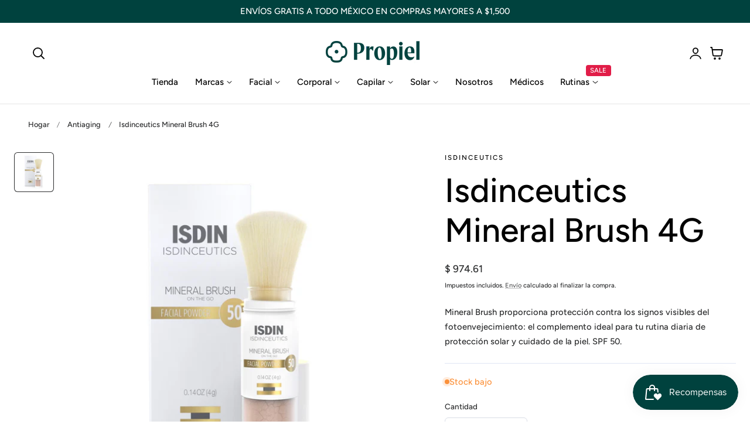

--- FILE ---
content_type: text/html; charset=utf-8
request_url: https://propiel.mx/products/isdinceutics-mineral-brush-4g
body_size: 67548
content:
<!doctype html>
<html class="no-js" lang="es" dir="ltr">
  <head>
    <meta charset="utf-8">
    <meta http-equiv="X-UA-Compatible" content="IE=edge,chrome=1">
    <meta name="viewport" content="width=device-width, initial-scale=1, maximum-scale=5, viewport-fit=cover">
    <meta name="theme-color" content="">
    <link rel="canonical" href="https://propiel.mx/products/isdinceutics-mineral-brush-4g"><link rel="preconnect" href="https://fonts.shopifycdn.com" crossorigin><title>
      Isdinceutics Mineral Brush 4G
 &ndash; Propiel-MX</title>

    
      <meta name="description" content="Mineral Brush proporciona protección contra los signos visibles del fotoenvejecimiento: el complemento ideal para tu rutina diaria de protección solar y cuidado de la piel. SPF 50.">
    

    
    <link rel="preload" as="font" href="//propiel.mx/cdn/fonts/figtree/figtree_n5.3b6b7df38aa5986536945796e1f947445832047c.woff2" type="font/woff2" crossorigin>
    

    <link rel="preload" as="font" href="//propiel.mx/cdn/fonts/figtree/figtree_n5.3b6b7df38aa5986536945796e1f947445832047c.woff2" type="font/woff2" crossorigin>
    

    

<meta property="og:site_name" content="Propiel-MX">
<meta property="og:url" content="https://propiel.mx/products/isdinceutics-mineral-brush-4g">
<meta property="og:title" content="Isdinceutics Mineral Brush 4G">
<meta property="og:type" content="product">
<meta property="og:description" content="Mineral Brush proporciona protección contra los signos visibles del fotoenvejecimiento: el complemento ideal para tu rutina diaria de protección solar y cuidado de la piel. SPF 50."><meta property="og:image" content="http://propiel.mx/cdn/shop/products/Isdinceutics-Mineral-Brush-4G-8429420135185-637952337575591936-1.jpg?v=1677010907">
  <meta property="og:image:secure_url" content="https://propiel.mx/cdn/shop/products/Isdinceutics-Mineral-Brush-4G-8429420135185-637952337575591936-1.jpg?v=1677010907">
  <meta property="og:image:width" content="1200">
  <meta property="og:image:height" content="1200"><meta property="og:price:amount" content="974.61">
  <meta property="og:price:currency" content="MXN"><meta name="twitter:card" content="summary_large_image">
<meta name="twitter:title" content="Isdinceutics Mineral Brush 4G">
<meta name="twitter:description" content="Mineral Brush proporciona protección contra los signos visibles del fotoenvejecimiento: el complemento ideal para tu rutina diaria de protección solar y cuidado de la piel. SPF 50.">

    
    <script>window.performance && window.performance.mark && window.performance.mark('shopify.content_for_header.start');</script><meta name="google-site-verification" content="cFSFhd8VQH1ySlbuvtRjDYmzF6mZs-Oz1fuS9lG6zVM">
<meta id="shopify-digital-wallet" name="shopify-digital-wallet" content="/57404457007/digital_wallets/dialog">
<meta name="shopify-checkout-api-token" content="57ec91f77fffaa50ff08b9d296f7bf7e">
<meta id="in-context-paypal-metadata" data-shop-id="57404457007" data-venmo-supported="false" data-environment="production" data-locale="es_ES" data-paypal-v4="true" data-currency="MXN">
<link rel="alternate" type="application/json+oembed" href="https://propiel.mx/products/isdinceutics-mineral-brush-4g.oembed">
<script async="async" src="/checkouts/internal/preloads.js?locale=es-MX"></script>
<script id="shopify-features" type="application/json">{"accessToken":"57ec91f77fffaa50ff08b9d296f7bf7e","betas":["rich-media-storefront-analytics"],"domain":"propiel.mx","predictiveSearch":true,"shopId":57404457007,"locale":"es"}</script>
<script>var Shopify = Shopify || {};
Shopify.shop = "propiel-mx.myshopify.com";
Shopify.locale = "es";
Shopify.currency = {"active":"MXN","rate":"1.0"};
Shopify.country = "MX";
Shopify.theme = {"name":"Nimbus","id":143544025135,"schema_name":"Nimbus","schema_version":"1.4.0","theme_store_id":3094,"role":"main"};
Shopify.theme.handle = "null";
Shopify.theme.style = {"id":null,"handle":null};
Shopify.cdnHost = "propiel.mx/cdn";
Shopify.routes = Shopify.routes || {};
Shopify.routes.root = "/";</script>
<script type="module">!function(o){(o.Shopify=o.Shopify||{}).modules=!0}(window);</script>
<script>!function(o){function n(){var o=[];function n(){o.push(Array.prototype.slice.apply(arguments))}return n.q=o,n}var t=o.Shopify=o.Shopify||{};t.loadFeatures=n(),t.autoloadFeatures=n()}(window);</script>
<script id="shop-js-analytics" type="application/json">{"pageType":"product"}</script>
<script defer="defer" async type="module" src="//propiel.mx/cdn/shopifycloud/shop-js/modules/v2/client.init-shop-cart-sync_CvZOh8Af.es.esm.js"></script>
<script defer="defer" async type="module" src="//propiel.mx/cdn/shopifycloud/shop-js/modules/v2/chunk.common_3Rxs6Qxh.esm.js"></script>
<script type="module">
  await import("//propiel.mx/cdn/shopifycloud/shop-js/modules/v2/client.init-shop-cart-sync_CvZOh8Af.es.esm.js");
await import("//propiel.mx/cdn/shopifycloud/shop-js/modules/v2/chunk.common_3Rxs6Qxh.esm.js");

  window.Shopify.SignInWithShop?.initShopCartSync?.({"fedCMEnabled":true,"windoidEnabled":true});

</script>
<script>(function() {
  var isLoaded = false;
  function asyncLoad() {
    if (isLoaded) return;
    isLoaded = true;
    var urls = ["https:\/\/chimpstatic.com\/mcjs-connected\/js\/users\/38cb5af4f92ae4b5bc676f5ff\/d722276b14bc6e26591e4fbf3.js?shop=propiel-mx.myshopify.com","https:\/\/js.smile.io\/v1\/smile-shopify.js?shop=propiel-mx.myshopify.com","\/\/www.powr.io\/powr.js?powr-token=propiel-mx.myshopify.com\u0026external-type=shopify\u0026shop=propiel-mx.myshopify.com","https:\/\/static2.rapidsearch.dev\/resultpage.js?shop=propiel-mx.myshopify.com","https:\/\/cdn.nfcube.com\/instafeed-16f6757c0da70f035098dc99b51cd76e.js?shop=propiel-mx.myshopify.com","https:\/\/pc-quiz.s3.us-east-2.amazonaws.com\/current\/quiz-loader.min.js?shop=propiel-mx.myshopify.com"];
    for (var i = 0; i < urls.length; i++) {
      var s = document.createElement('script');
      s.type = 'text/javascript';
      s.async = true;
      s.src = urls[i];
      var x = document.getElementsByTagName('script')[0];
      x.parentNode.insertBefore(s, x);
    }
  };
  if(window.attachEvent) {
    window.attachEvent('onload', asyncLoad);
  } else {
    window.addEventListener('load', asyncLoad, false);
  }
})();</script>
<script id="__st">var __st={"a":57404457007,"offset":-21600,"reqid":"d1c215cb-0f77-4118-8507-aed08cac786b-1768679504","pageurl":"propiel.mx\/products\/isdinceutics-mineral-brush-4g","u":"c1bfdc35387a","p":"product","rtyp":"product","rid":7248284385327};</script>
<script>window.ShopifyPaypalV4VisibilityTracking = true;</script>
<script id="form-persister">!function(){'use strict';const t='contact',e='new_comment',n=[[t,t],['blogs',e],['comments',e],[t,'customer']],o='password',r='form_key',c=['recaptcha-v3-token','g-recaptcha-response','h-captcha-response',o],s=()=>{try{return window.sessionStorage}catch{return}},i='__shopify_v',u=t=>t.elements[r],a=function(){const t=[...n].map((([t,e])=>`form[action*='/${t}']:not([data-nocaptcha='true']) input[name='form_type'][value='${e}']`)).join(',');var e;return e=t,()=>e?[...document.querySelectorAll(e)].map((t=>t.form)):[]}();function m(t){const e=u(t);a().includes(t)&&(!e||!e.value)&&function(t){try{if(!s())return;!function(t){const e=s();if(!e)return;const n=u(t);if(!n)return;const o=n.value;o&&e.removeItem(o)}(t);const e=Array.from(Array(32),(()=>Math.random().toString(36)[2])).join('');!function(t,e){u(t)||t.append(Object.assign(document.createElement('input'),{type:'hidden',name:r})),t.elements[r].value=e}(t,e),function(t,e){const n=s();if(!n)return;const r=[...t.querySelectorAll(`input[type='${o}']`)].map((({name:t})=>t)),u=[...c,...r],a={};for(const[o,c]of new FormData(t).entries())u.includes(o)||(a[o]=c);n.setItem(e,JSON.stringify({[i]:1,action:t.action,data:a}))}(t,e)}catch(e){console.error('failed to persist form',e)}}(t)}const f=t=>{if('true'===t.dataset.persistBound)return;const e=function(t,e){const n=function(t){return'function'==typeof t.submit?t.submit:HTMLFormElement.prototype.submit}(t).bind(t);return function(){let t;return()=>{t||(t=!0,(()=>{try{e(),n()}catch(t){(t=>{console.error('form submit failed',t)})(t)}})(),setTimeout((()=>t=!1),250))}}()}(t,(()=>{m(t)}));!function(t,e){if('function'==typeof t.submit&&'function'==typeof e)try{t.submit=e}catch{}}(t,e),t.addEventListener('submit',(t=>{t.preventDefault(),e()})),t.dataset.persistBound='true'};!function(){function t(t){const e=(t=>{const e=t.target;return e instanceof HTMLFormElement?e:e&&e.form})(t);e&&m(e)}document.addEventListener('submit',t),document.addEventListener('DOMContentLoaded',(()=>{const e=a();for(const t of e)f(t);var n;n=document.body,new window.MutationObserver((t=>{for(const e of t)if('childList'===e.type&&e.addedNodes.length)for(const t of e.addedNodes)1===t.nodeType&&'FORM'===t.tagName&&a().includes(t)&&f(t)})).observe(n,{childList:!0,subtree:!0,attributes:!1}),document.removeEventListener('submit',t)}))}()}();</script>
<script integrity="sha256-4kQ18oKyAcykRKYeNunJcIwy7WH5gtpwJnB7kiuLZ1E=" data-source-attribution="shopify.loadfeatures" defer="defer" src="//propiel.mx/cdn/shopifycloud/storefront/assets/storefront/load_feature-a0a9edcb.js" crossorigin="anonymous"></script>
<script data-source-attribution="shopify.dynamic_checkout.dynamic.init">var Shopify=Shopify||{};Shopify.PaymentButton=Shopify.PaymentButton||{isStorefrontPortableWallets:!0,init:function(){window.Shopify.PaymentButton.init=function(){};var t=document.createElement("script");t.src="https://propiel.mx/cdn/shopifycloud/portable-wallets/latest/portable-wallets.es.js",t.type="module",document.head.appendChild(t)}};
</script>
<script data-source-attribution="shopify.dynamic_checkout.buyer_consent">
  function portableWalletsHideBuyerConsent(e){var t=document.getElementById("shopify-buyer-consent"),n=document.getElementById("shopify-subscription-policy-button");t&&n&&(t.classList.add("hidden"),t.setAttribute("aria-hidden","true"),n.removeEventListener("click",e))}function portableWalletsShowBuyerConsent(e){var t=document.getElementById("shopify-buyer-consent"),n=document.getElementById("shopify-subscription-policy-button");t&&n&&(t.classList.remove("hidden"),t.removeAttribute("aria-hidden"),n.addEventListener("click",e))}window.Shopify?.PaymentButton&&(window.Shopify.PaymentButton.hideBuyerConsent=portableWalletsHideBuyerConsent,window.Shopify.PaymentButton.showBuyerConsent=portableWalletsShowBuyerConsent);
</script>
<script>
  function portableWalletsCleanup(e){e&&e.src&&console.error("Failed to load portable wallets script "+e.src);var t=document.querySelectorAll("shopify-accelerated-checkout .shopify-payment-button__skeleton, shopify-accelerated-checkout-cart .wallet-cart-button__skeleton"),e=document.getElementById("shopify-buyer-consent");for(let e=0;e<t.length;e++)t[e].remove();e&&e.remove()}function portableWalletsNotLoadedAsModule(e){e instanceof ErrorEvent&&"string"==typeof e.message&&e.message.includes("import.meta")&&"string"==typeof e.filename&&e.filename.includes("portable-wallets")&&(window.removeEventListener("error",portableWalletsNotLoadedAsModule),window.Shopify.PaymentButton.failedToLoad=e,"loading"===document.readyState?document.addEventListener("DOMContentLoaded",window.Shopify.PaymentButton.init):window.Shopify.PaymentButton.init())}window.addEventListener("error",portableWalletsNotLoadedAsModule);
</script>

<script type="module" src="https://propiel.mx/cdn/shopifycloud/portable-wallets/latest/portable-wallets.es.js" onError="portableWalletsCleanup(this)" crossorigin="anonymous"></script>
<script nomodule>
  document.addEventListener("DOMContentLoaded", portableWalletsCleanup);
</script>

<link id="shopify-accelerated-checkout-styles" rel="stylesheet" media="screen" href="https://propiel.mx/cdn/shopifycloud/portable-wallets/latest/accelerated-checkout-backwards-compat.css" crossorigin="anonymous">
<style id="shopify-accelerated-checkout-cart">
        #shopify-buyer-consent {
  margin-top: 1em;
  display: inline-block;
  width: 100%;
}

#shopify-buyer-consent.hidden {
  display: none;
}

#shopify-subscription-policy-button {
  background: none;
  border: none;
  padding: 0;
  text-decoration: underline;
  font-size: inherit;
  cursor: pointer;
}

#shopify-subscription-policy-button::before {
  box-shadow: none;
}

      </style>

<script>window.performance && window.performance.mark && window.performance.mark('shopify.content_for_header.end');</script>

    
<style data-shopify>

  @font-face {
  font-family: Figtree;
  font-weight: 500;
  font-style: normal;
  font-display: swap;
  src: url("//propiel.mx/cdn/fonts/figtree/figtree_n5.3b6b7df38aa5986536945796e1f947445832047c.woff2") format("woff2"),
       url("//propiel.mx/cdn/fonts/figtree/figtree_n5.f26bf6dcae278b0ed902605f6605fa3338e81dab.woff") format("woff");
}

  @font-face {
  font-family: Figtree;
  font-weight: 500;
  font-style: normal;
  font-display: swap;
  src: url("//propiel.mx/cdn/fonts/figtree/figtree_n5.3b6b7df38aa5986536945796e1f947445832047c.woff2") format("woff2"),
       url("//propiel.mx/cdn/fonts/figtree/figtree_n5.f26bf6dcae278b0ed902605f6605fa3338e81dab.woff") format("woff");
}

  @font-face {
  font-family: Figtree;
  font-weight: 600;
  font-style: normal;
  font-display: swap;
  src: url("//propiel.mx/cdn/fonts/figtree/figtree_n6.9d1ea52bb49a0a86cfd1b0383d00f83d3fcc14de.woff2") format("woff2"),
       url("//propiel.mx/cdn/fonts/figtree/figtree_n6.f0fcdea525a0e47b2ae4ab645832a8e8a96d31d3.woff") format("woff");
}

  @font-face {
  font-family: Figtree;
  font-weight: 700;
  font-style: normal;
  font-display: swap;
  src: url("//propiel.mx/cdn/fonts/figtree/figtree_n7.2fd9bfe01586148e644724096c9d75e8c7a90e55.woff2") format("woff2"),
       url("//propiel.mx/cdn/fonts/figtree/figtree_n7.ea05de92d862f9594794ab281c4c3a67501ef5fc.woff") format("woff");
}

  @font-face {
  font-family: Figtree;
  font-weight: 500;
  font-style: italic;
  font-display: swap;
  src: url("//propiel.mx/cdn/fonts/figtree/figtree_i5.969396f679a62854cf82dbf67acc5721e41351f0.woff2") format("woff2"),
       url("//propiel.mx/cdn/fonts/figtree/figtree_i5.93bc1cad6c73ca9815f9777c49176dfc9d2890dd.woff") format("woff");
}

  @font-face {
  font-family: Figtree;
  font-weight: 700;
  font-style: italic;
  font-display: swap;
  src: url("//propiel.mx/cdn/fonts/figtree/figtree_i7.06add7096a6f2ab742e09ec7e498115904eda1fe.woff2") format("woff2"),
       url("//propiel.mx/cdn/fonts/figtree/figtree_i7.ee584b5fcaccdbb5518c0228158941f8df81b101.woff") format("woff");
}

  @font-face {
  font-family: Figtree;
  font-weight: 500;
  font-style: normal;
  font-display: swap;
  src: url("//propiel.mx/cdn/fonts/figtree/figtree_n5.3b6b7df38aa5986536945796e1f947445832047c.woff2") format("woff2"),
       url("//propiel.mx/cdn/fonts/figtree/figtree_n5.f26bf6dcae278b0ed902605f6605fa3338e81dab.woff") format("woff");
}

  @font-face {
  font-family: Figtree;
  font-weight: 500;
  font-style: normal;
  font-display: swap;
  src: url("//propiel.mx/cdn/fonts/figtree/figtree_n5.3b6b7df38aa5986536945796e1f947445832047c.woff2") format("woff2"),
       url("//propiel.mx/cdn/fonts/figtree/figtree_n5.f26bf6dcae278b0ed902605f6605fa3338e81dab.woff") format("woff");
}

  @font-face {
  font-family: Figtree;
  font-weight: 600;
  font-style: normal;
  font-display: swap;
  src: url("//propiel.mx/cdn/fonts/figtree/figtree_n6.9d1ea52bb49a0a86cfd1b0383d00f83d3fcc14de.woff2") format("woff2"),
       url("//propiel.mx/cdn/fonts/figtree/figtree_n6.f0fcdea525a0e47b2ae4ab645832a8e8a96d31d3.woff") format("woff");
}

  @font-face {
  font-family: Figtree;
  font-weight: 700;
  font-style: normal;
  font-display: swap;
  src: url("//propiel.mx/cdn/fonts/figtree/figtree_n7.2fd9bfe01586148e644724096c9d75e8c7a90e55.woff2") format("woff2"),
       url("//propiel.mx/cdn/fonts/figtree/figtree_n7.ea05de92d862f9594794ab281c4c3a67501ef5fc.woff") format("woff");
}

  @font-face {
  font-family: Figtree;
  font-weight: 500;
  font-style: italic;
  font-display: swap;
  src: url("//propiel.mx/cdn/fonts/figtree/figtree_i5.969396f679a62854cf82dbf67acc5721e41351f0.woff2") format("woff2"),
       url("//propiel.mx/cdn/fonts/figtree/figtree_i5.93bc1cad6c73ca9815f9777c49176dfc9d2890dd.woff") format("woff");
}

  @font-face {
  font-family: Figtree;
  font-weight: 700;
  font-style: italic;
  font-display: swap;
  src: url("//propiel.mx/cdn/fonts/figtree/figtree_i7.06add7096a6f2ab742e09ec7e498115904eda1fe.woff2") format("woff2"),
       url("//propiel.mx/cdn/fonts/figtree/figtree_i7.ee584b5fcaccdbb5518c0228158941f8df81b101.woff") format("woff");
}


/**
 * Typography
 * https://type-scale.com/
 */
 :root {
    --size-hxl: 4.0rem;
    --size-h0: 3.6rem;
    --size-h1: 3.2rem;
    --size-h2: 2.8rem;
    --size-h3: 2.2rem;
    --size-h4: 1.8rem;
    --size-h5: 1.6rem;
    --size-h6: 1.5rem;
    --size-large:1.6rem;  
    --size-body: 1.5rem;  
    --size-small:1.3rem;
    --size-tiny: 1.2rem;
  }
@media only screen and (min-width: 990px) {
    :root {
      --size-hxl: 5.6rem;
      --size-h0: 4.8rem;
      --size-h1: 4rem;
      --size-h2: 3.2rem;
      --size-h3: 2.8rem;
      --size-h4: 2.2rem;
      --size-h5: 1.7rem;
      --size-h6: 1.6rem;
      --size-large:1.75rem; 
      --size-body: 1.6rem;  
      --size-small:1.4rem;
      --size-tiny: 1.2rem;
    }
  }


      :root{
        /*Color*/
        --color-background: 255 255 255;
        --color-foreground: 44 45 46;
        --color-heading: 0 0 0;
        --color-accent: 255 91 0;
        --color-border: 224 230 244; 
        --color-input-border: 216 220 229;
        --color-overlay: 51 51 51;
        --color-drawer-background: 255 255 255;
        --color-header-background: 255 255 255;
        --color-header-text: 0 0 0;
        --color-header-link-hover: 68 68 68;
        --color-footer-background: 0 66 62;
        --color-footer-border: 221 221 221;
        --color-footer-heading: 255 255 255;
        --color-footer-text: 255 255 255;
        --color-footer-link: 226 240 243;
        --color-footer-link-hover: 255 255 255;
        --color-placeholder-bg:#f1f1f1;
        --color-placeholder-fill:rgba(var(--color-foreground)/0.5);

        --color-price-discount-background: 225 29 72;--color-price-discount:255 255 255;
        --color-sold-out-background: 204 204 204;--color-sold-out:0 0 0;
        --color-stars: 255 170 71;
        --color-background-card:245 245 245;
       
        /*Button*/
        --btn-solid-bg: 0 0 0;
        --btn-solid-border: 0 0 0;
        --btn-solid-bg-hover: 51 51 51;
        --btn-solid-border-hover: 51 51 51;
        --btn-solid-text: 255 255 255;
        --btn-solid-text-hover: 255 255 255;
        --btn-solid-text-white:0 0 0;
        --btn-solid-white-bg:44 45 46;
        --btn-secondary-solid-bg: 255 236 225;
        --btn-secondary-solid-border: 255 236 225;
        --btn-secondary-solid-text: 255 91 0;
        --btn-secondary-solid-text-hover: 255 91 0;
        --btn-secondary-solid-bg-hover: 255 227 210;
        --btn-secondary-solid-border-hover: 255 227 210;
        --btn-outline-border: 0 0 0;
        --btn-outline-text: 0 0 0;
        --btn-outline-text-white-hover: 0 0 0;
        --btn-underlined-text: 0 0 0;
        --btn-underlined-bg: 0 0 0;
      }
     
      :root{
        /* Appearance and spacing */
        --dropdown-radius: 6px;
        --inputs-radius: 6px;
        --color-shadow:var(--color-heading);
        --shadow: 0 5px 30px rgb(var(--color-heading) / 0.1);
        --shadow-sm: 0 2px 8px rgb(var(--color-heading) / 0.1);
        --badge-corner-radius: 0.4rem;
      }
      :root {
       
        /*Font*/
        --font-body-family: Figtree, sans-serif;
        --font-body-style: normal;
        --font-body-weight: 500;
        --font-body-weight-bold: 800;

        --font-heading-family: Figtree, sans-serif;
        --font-heading-style: normal;
        --font-heading-weight: 500;
        --font-heading-weight-bold: 800;

        --font-body-scale: 0.96;
        --font-heading-scale: 1.5;

        --text-size-hxl : calc(var(--font-heading-scale)*var(--size-hxl));
        --text-size-h0 : calc(var(--font-heading-scale)*var(--size-h0));
        --text-size-h1 : calc(var(--font-heading-scale)*var(--size-h1));
        --text-size-h2 : calc(var(--font-heading-scale)*var(--size-h2));
        --text-size-h3 : calc(var(--font-heading-scale)*var(--size-h3));
        --text-size-h4 : calc(var(--font-heading-scale)*var(--size-h4));
        --text-size-h5 : calc(var(--font-heading-scale)*var(--size-h5));
        --text-size-h6 : calc(var(--font-heading-scale)*var(--size-h6));
        --text-size-large : calc(var(--font-body-scale)*var(--size-large));
        --text-size-base : calc(var(--font-body-scale)*var(--size-body));
        --text-size-small : calc(var(--font-body-scale)*var(--size-small));
        --text-size-tiny : calc(var(--font-body-scale)*var(--size-tiny));

        --font-heading-spacing: 0px;
        --font-body-spacing: 0px;
        --font-heading-transform: none;
        --font-subheading-family: var(--font-body-family) ;
        --font-subheading-scale:  1.0;
        --font-subheading-spacing: 2px;
        --font-subheading-transform: uppercase;
        --font-subheading-weight: 500;
        --text-size-subheading:  calc(var(--font-subheading-scale)* 1.2rem);
        --font-card-title-family: var(--font-heading-family) ;
        --font-card-title-scale:  1.0;
        --font-card-title-spacing: 0px;
        --font-card-title-transform: none;
        --font-card-title-weight: medium;


        --container-max-width:1300px;
        --fluid-container-width:100%;
        --inputs-border-width:1px;
        --icon-stroke-width: 1.8;
        --icon-style : ;
        
        /* Buttons */
        --btn-padding-vertical:8px;
        --btn-padding-horizontal:28px;
        --btn-padding-vertical-sm:0.8rem;
        --btn-padding-horizontal-sm:1.6rem;
        --height-btn: 48px;
        --thickness-btn-outline: 1px;
        --thickness-btn-underline: 1px;
        --inputs-thickness: 1px;

        --btn-font-family:  var(--font-body-family) ;
        --btn-font-scale :0.98;
        --btn-font-size: calc(var(--btn-font-scale) * 1.6rem);
        --btn-font-spacing: 0px;
        --btn-font-weight: 500;
        --btn-font-transform: none;
        --btn-border-radius:6px;
        

        --media-radius: 6px;
        --fluid-offset:24px;
        --max-width-drawer:540px;

        /*Animation hover*/
        
        --btn-transform: scaleX(0);
        --btn-transform-origin: center right;
        --btn-transform-hover: none;
        --btn-transform-origin-hover:center left;
        --btn-opacity: 1;
        --btn-opacity-hover: 1;
      }
      :root {
        --duration-short: 100ms;
        --duration-default: 200ms;
        --duration-announcement-bar: 250ms;
        --duration-medium: 300ms;
        --duration-long: 500ms;
        --duration-extra-long: 600ms;
        --duration-extra-longer: 750ms;
        --duration-extended: 0.5s;
        --ease-out-slow: cubic-bezier(.26,.54,.32,1);
        --animation-slide-in: slideIn  var(--duration-extended) var(--ease-out-slow) forwards;
        --animation-fade-in: fadeIn var(--duration-extended) var(--ease-out-slow);
      }

        shopify-accelerated-checkout {
          --shopify-accelerated-checkout-button-block-size: var(--height-btn);
          --shopify-accelerated-checkout-button-border-radius: var(--btn-border-radius);
          --shopify-accelerated-checkout-button-box-shadow: none;
          --shopify-accelerated-checkout-skeleton-background-color: #dedede;
          --shopify-accelerated-checkout-skeleton-animation-opacity-start: 1;
          --shopify-accelerated-checkout-skeleton-animation-opacity-end: 0.5;
          --shopify-accelerated-checkout-skeleton-animation-duration: 4s;
          --shopify-accelerated-checkout-skeleton-animation-timing-function: ease;
        }

        shopify-accelerated-checkout-cart {
          --shopify-accelerated-checkout-button-block-size: var(--height-btn);
          --shopify-accelerated-checkout-button-inline-size: var(--height-btn);
          --shopify-accelerated-checkout-button-border-radius:var(--btn-border-radius);
          --shopify-accelerated-checkout-button-box-shadow: none;
          --shopify-accelerated-checkout-inline-alignment: flex-center;
          --shopify-accelerated-checkout-row-gap: 8px;
          --shopify-accelerated-checkout-skeleton-background-color: #dedede;
          --shopify-accelerated-checkout-skeleton-animation-opacity-start: 1;
          --shopify-accelerated-checkout-skeleton-animation-opacity-end: 0.5;
          --shopify-accelerated-checkout-skeleton-animation-duration: 4s;
          --shopify-accelerated-checkout-skeleton-animation-timing-function: ease;
        }
      

      *,
      *::before,
      *::after {
        box-sizing: inherit;
      }

      html {
        box-sizing: border-box;
        font-size: calc(var(--font-body-scale) * 62.25%);
        height: 100%;
      }

      body {
        text-rendering: optimizeSpeed;
        display: flex;
        flex-direction: column;
        justify-content:start;
        overflow-wrap: break-word;
        margin: 0;
        letter-spacing: var(--font-body-spacing);
        line-height: calc(1 + 0.8 / var(--font-body-scale));
        font-family: var(--font-body-family);
        font-style: var(--font-body-style);
        font-weight: var(--font-body-weight);
        font-size: var(--text-size-base);
        color:rgb(var(--color-foreground));
        background-color: rgb(var(--color-background));
      }
      

      @media screen and (min-width: 750px) {
        body {
          font-size: var(--text-size-base);
        }
      }
      .no-js .no-js-hidden {
          display: none ;
      }</style>

    <link href="//propiel.mx/cdn/shop/t/18/assets/theme.css?v=20472329655395440901745866573" rel="stylesheet" type="text/css" media="all" />
    
    <script src="//propiel.mx/cdn/shop/t/18/assets/vendor.js?v=159107135763146981071743790116" defer="defer"></script>
<script src="//propiel.mx/cdn/shop/t/18/assets/constants.js?v=58251544750838685771743790114" defer="defer"></script>
<script src="//propiel.mx/cdn/shop/t/18/assets/pubsub.js?v=158357773527763999511743790115" defer="defer"></script>
<script src="//propiel.mx/cdn/shop/t/18/assets/theme.js?v=53636076907686844521743790116" defer="defer"></script><script src="//propiel.mx/cdn/shop/t/18/assets/animations.js?v=42119437843606348031743790114" defer="defer"></script> 
    <script>
      document.documentElement.className = document.documentElement.className.replace('no-js', 'js');
      if (Shopify.designMode) {
        document.documentElement.classList.add('shopify-design-mode');
      }
    </script><link rel="stylesheet" href="//propiel.mx/cdn/shop/t/18/assets/component-predictive-search.css?v=121641787366765705261743790114" media="print" onload="this.media='all'" ><!-- BEGIN app block: shopify://apps/helium-customer-fields/blocks/app-embed/bab58598-3e6a-4377-aaaa-97189b15f131 -->







































<script>
  if ('CF' in window) {
    window.CF.appEmbedEnabled = true;
  } else {
    window.CF = {
      appEmbedEnabled: true,
    };
  }

  window.CF.editAccountFormId = "";
  window.CF.registrationFormId = "BXt5Bd";
</script>

<!-- BEGIN app snippet: patch-registration-links -->







































<script>
  function patchRegistrationLinks() {
    const PATCHABLE_LINKS_SELECTOR = 'a[href*="/account/register"]';

    const search = new URLSearchParams(window.location.search);
    const checkoutUrl = search.get('checkout_url');
    const returnUrl = search.get('return_url');

    const redirectUrl = checkoutUrl || returnUrl;
    if (!redirectUrl) return;

    const registrationLinks = Array.from(document.querySelectorAll(PATCHABLE_LINKS_SELECTOR));
    registrationLinks.forEach(link => {
      const url = new URL(link.href);

      url.searchParams.set('return_url', redirectUrl);

      link.href = url.href;
    });
  }

  if (['complete', 'interactive', 'loaded'].includes(document.readyState)) {
    patchRegistrationLinks();
  } else {
    document.addEventListener('DOMContentLoaded', () => patchRegistrationLinks());
  }
</script><!-- END app snippet -->
<!-- BEGIN app snippet: patch-login-grecaptcha-conflict -->







































<script>
  // Fixes a problem where both grecaptcha and hcaptcha response fields are included in the /account/login form submission
  // resulting in a 404 on the /challenge page.
  // This is caused by our triggerShopifyRecaptchaLoad function in initialize-forms.liquid.ejs
  // The fix itself just removes the unnecessary g-recaptcha-response input

  function patchLoginGrecaptchaConflict() {
    Array.from(document.querySelectorAll('form')).forEach(form => {
      form.addEventListener('submit', e => {
        const grecaptchaResponse = form.querySelector('[name="g-recaptcha-response"]');
        const hcaptchaResponse = form.querySelector('[name="h-captcha-response"]');

        if (grecaptchaResponse && hcaptchaResponse) {
          // Can't use both. Only keep hcaptcha response field.
          grecaptchaResponse.parentElement.removeChild(grecaptchaResponse);
        }
      })
    })
  }

  if (['complete', 'interactive', 'loaded'].includes(document.readyState)) {
    patchLoginGrecaptchaConflict();
  } else {
    document.addEventListener('DOMContentLoaded', () => patchLoginGrecaptchaConflict());
  }
</script><!-- END app snippet -->
<!-- BEGIN app snippet: embed-data -->


























































<script>
  window.CF.version = "5.1.3";
  window.CF.environment = 
  {
  
  "domain": "propiel-mx.myshopify.com",
  "servicesToken": "1768679504:409e26ab42fb088851cdddd2e961fedf88d6404c9e009e73ba068fcbb7588bea",
  "baseApiUrl": "https:\/\/app.customerfields.com",
  "captchaSiteKey": "6LdYtmYrAAAAAA87BGEAQEjfnGH-geBXDP9zG_sG",
  "captchaEnabled": true,
  "proxyPath": "\/tools\/customr",
  "countries": [{"name":"Afghanistan","code":"AF"},{"name":"Åland Islands","code":"AX"},{"name":"Albania","code":"AL"},{"name":"Algeria","code":"DZ"},{"name":"Andorra","code":"AD"},{"name":"Angola","code":"AO"},{"name":"Anguilla","code":"AI"},{"name":"Antigua \u0026 Barbuda","code":"AG"},{"name":"Argentina","code":"AR","provinces":[{"name":"Buenos Aires Province","code":"B"},{"name":"Catamarca","code":"K"},{"name":"Chaco","code":"H"},{"name":"Chubut","code":"U"},{"name":"Buenos Aires (Autonomous City)","code":"C"},{"name":"Córdoba","code":"X"},{"name":"Corrientes","code":"W"},{"name":"Entre Ríos","code":"E"},{"name":"Formosa","code":"P"},{"name":"Jujuy","code":"Y"},{"name":"La Pampa","code":"L"},{"name":"La Rioja","code":"F"},{"name":"Mendoza","code":"M"},{"name":"Misiones","code":"N"},{"name":"Neuquén","code":"Q"},{"name":"Río Negro","code":"R"},{"name":"Salta","code":"A"},{"name":"San Juan","code":"J"},{"name":"San Luis","code":"D"},{"name":"Santa Cruz","code":"Z"},{"name":"Santa Fe","code":"S"},{"name":"Santiago del Estero","code":"G"},{"name":"Tierra del Fuego","code":"V"},{"name":"Tucumán","code":"T"}]},{"name":"Armenia","code":"AM"},{"name":"Aruba","code":"AW"},{"name":"Ascension Island","code":"AC"},{"name":"Australia","code":"AU","provinces":[{"name":"Australian Capital Territory","code":"ACT"},{"name":"New South Wales","code":"NSW"},{"name":"Northern Territory","code":"NT"},{"name":"Queensland","code":"QLD"},{"name":"South Australia","code":"SA"},{"name":"Tasmania","code":"TAS"},{"name":"Victoria","code":"VIC"},{"name":"Western Australia","code":"WA"}]},{"name":"Austria","code":"AT"},{"name":"Azerbaijan","code":"AZ"},{"name":"Bahamas","code":"BS"},{"name":"Bahrain","code":"BH"},{"name":"Bangladesh","code":"BD"},{"name":"Barbados","code":"BB"},{"name":"Belarus","code":"BY"},{"name":"Belgium","code":"BE"},{"name":"Belize","code":"BZ"},{"name":"Benin","code":"BJ"},{"name":"Bermuda","code":"BM"},{"name":"Bhutan","code":"BT"},{"name":"Bolivia","code":"BO"},{"name":"Bosnia \u0026 Herzegovina","code":"BA"},{"name":"Botswana","code":"BW"},{"name":"Brazil","code":"BR","provinces":[{"name":"Acre","code":"AC"},{"name":"Alagoas","code":"AL"},{"name":"Amapá","code":"AP"},{"name":"Amazonas","code":"AM"},{"name":"Bahia","code":"BA"},{"name":"Ceará","code":"CE"},{"name":"Federal District","code":"DF"},{"name":"Espírito Santo","code":"ES"},{"name":"Goiás","code":"GO"},{"name":"Maranhão","code":"MA"},{"name":"Mato Grosso","code":"MT"},{"name":"Mato Grosso do Sul","code":"MS"},{"name":"Minas Gerais","code":"MG"},{"name":"Pará","code":"PA"},{"name":"Paraíba","code":"PB"},{"name":"Paraná","code":"PR"},{"name":"Pernambuco","code":"PE"},{"name":"Piauí","code":"PI"},{"name":"Rio Grande do Norte","code":"RN"},{"name":"Rio Grande do Sul","code":"RS"},{"name":"Rio de Janeiro","code":"RJ"},{"name":"Rondônia","code":"RO"},{"name":"Roraima","code":"RR"},{"name":"Santa Catarina","code":"SC"},{"name":"São Paulo","code":"SP"},{"name":"Sergipe","code":"SE"},{"name":"Tocantins","code":"TO"}]},{"name":"British Indian Ocean Territory","code":"IO"},{"name":"British Virgin Islands","code":"VG"},{"name":"Brunei","code":"BN"},{"name":"Bulgaria","code":"BG"},{"name":"Burkina Faso","code":"BF"},{"name":"Burundi","code":"BI"},{"name":"Cambodia","code":"KH"},{"name":"Cameroon","code":"CM"},{"name":"Canada","code":"CA","provinces":[{"name":"Alberta","code":"AB"},{"name":"British Columbia","code":"BC"},{"name":"Manitoba","code":"MB"},{"name":"New Brunswick","code":"NB"},{"name":"Newfoundland and Labrador","code":"NL"},{"name":"Northwest Territories","code":"NT"},{"name":"Nova Scotia","code":"NS"},{"name":"Nunavut","code":"NU"},{"name":"Ontario","code":"ON"},{"name":"Prince Edward Island","code":"PE"},{"name":"Quebec","code":"QC"},{"name":"Saskatchewan","code":"SK"},{"name":"Yukon","code":"YT"}]},{"name":"Cape Verde","code":"CV"},{"name":"Caribbean Netherlands","code":"BQ"},{"name":"Cayman Islands","code":"KY"},{"name":"Central African Republic","code":"CF"},{"name":"Chad","code":"TD"},{"name":"Chile","code":"CL","provinces":[{"name":"Arica y Parinacota","code":"AP"},{"name":"Tarapacá","code":"TA"},{"name":"Antofagasta","code":"AN"},{"name":"Atacama","code":"AT"},{"name":"Coquimbo","code":"CO"},{"name":"Valparaíso","code":"VS"},{"name":"Santiago Metropolitan","code":"RM"},{"name":"Libertador General Bernardo O’Higgins","code":"LI"},{"name":"Maule","code":"ML"},{"name":"Ñuble","code":"NB"},{"name":"Bío Bío","code":"BI"},{"name":"Araucanía","code":"AR"},{"name":"Los Ríos","code":"LR"},{"name":"Los Lagos","code":"LL"},{"name":"Aysén","code":"AI"},{"name":"Magallanes Region","code":"MA"}]},{"name":"China","code":"CN","provinces":[{"name":"Anhui","code":"AH"},{"name":"Beijing","code":"BJ"},{"name":"Chongqing","code":"CQ"},{"name":"Fujian","code":"FJ"},{"name":"Gansu","code":"GS"},{"name":"Guangdong","code":"GD"},{"name":"Guangxi","code":"GX"},{"name":"Guizhou","code":"GZ"},{"name":"Hainan","code":"HI"},{"name":"Hebei","code":"HE"},{"name":"Heilongjiang","code":"HL"},{"name":"Henan","code":"HA"},{"name":"Hubei","code":"HB"},{"name":"Hunan","code":"HN"},{"name":"Inner Mongolia","code":"NM"},{"name":"Jiangsu","code":"JS"},{"name":"Jiangxi","code":"JX"},{"name":"Jilin","code":"JL"},{"name":"Liaoning","code":"LN"},{"name":"Ningxia","code":"NX"},{"name":"Qinghai","code":"QH"},{"name":"Shaanxi","code":"SN"},{"name":"Shandong","code":"SD"},{"name":"Shanghai","code":"SH"},{"name":"Shanxi","code":"SX"},{"name":"Sichuan","code":"SC"},{"name":"Tianjin","code":"TJ"},{"name":"Xinjiang","code":"XJ"},{"name":"Tibet","code":"YZ"},{"name":"Yunnan","code":"YN"},{"name":"Zhejiang","code":"ZJ"}]},{"name":"Christmas Island","code":"CX"},{"name":"Cocos (Keeling) Islands","code":"CC"},{"name":"Colombia","code":"CO","provinces":[{"name":"Capital District","code":"DC"},{"name":"Amazonas","code":"AMA"},{"name":"Antioquia","code":"ANT"},{"name":"Arauca","code":"ARA"},{"name":"Atlántico","code":"ATL"},{"name":"Bolívar","code":"BOL"},{"name":"Boyacá","code":"BOY"},{"name":"Caldas","code":"CAL"},{"name":"Caquetá","code":"CAQ"},{"name":"Casanare","code":"CAS"},{"name":"Cauca","code":"CAU"},{"name":"Cesar","code":"CES"},{"name":"Chocó","code":"CHO"},{"name":"Córdoba","code":"COR"},{"name":"Cundinamarca","code":"CUN"},{"name":"Guainía","code":"GUA"},{"name":"Guaviare","code":"GUV"},{"name":"Huila","code":"HUI"},{"name":"La Guajira","code":"LAG"},{"name":"Magdalena","code":"MAG"},{"name":"Meta","code":"MET"},{"name":"Nariño","code":"NAR"},{"name":"Norte de Santander","code":"NSA"},{"name":"Putumayo","code":"PUT"},{"name":"Quindío","code":"QUI"},{"name":"Risaralda","code":"RIS"},{"name":"San Andrés \u0026 Providencia","code":"SAP"},{"name":"Santander","code":"SAN"},{"name":"Sucre","code":"SUC"},{"name":"Tolima","code":"TOL"},{"name":"Valle del Cauca","code":"VAC"},{"name":"Vaupés","code":"VAU"},{"name":"Vichada","code":"VID"}]},{"name":"Comoros","code":"KM"},{"name":"Congo - Brazzaville","code":"CG"},{"name":"Congo - Kinshasa","code":"CD"},{"name":"Cook Islands","code":"CK"},{"name":"Costa Rica","code":"CR","provinces":[{"name":"Alajuela","code":"CR-A"},{"name":"Cartago","code":"CR-C"},{"name":"Guanacaste","code":"CR-G"},{"name":"Heredia","code":"CR-H"},{"name":"Limón","code":"CR-L"},{"name":"Puntarenas","code":"CR-P"},{"name":"San José","code":"CR-SJ"}]},{"name":"Croatia","code":"HR"},{"name":"Curaçao","code":"CW"},{"name":"Cyprus","code":"CY"},{"name":"Czechia","code":"CZ"},{"name":"Côte d’Ivoire","code":"CI"},{"name":"Denmark","code":"DK"},{"name":"Djibouti","code":"DJ"},{"name":"Dominica","code":"DM"},{"name":"Dominican Republic","code":"DO"},{"name":"Ecuador","code":"EC"},{"name":"Egypt","code":"EG","provinces":[{"name":"6th of October","code":"SU"},{"name":"Al Sharqia","code":"SHR"},{"name":"Alexandria","code":"ALX"},{"name":"Aswan","code":"ASN"},{"name":"Asyut","code":"AST"},{"name":"Beheira","code":"BH"},{"name":"Beni Suef","code":"BNS"},{"name":"Cairo","code":"C"},{"name":"Dakahlia","code":"DK"},{"name":"Damietta","code":"DT"},{"name":"Faiyum","code":"FYM"},{"name":"Gharbia","code":"GH"},{"name":"Giza","code":"GZ"},{"name":"Helwan","code":"HU"},{"name":"Ismailia","code":"IS"},{"name":"Kafr el-Sheikh","code":"KFS"},{"name":"Luxor","code":"LX"},{"name":"Matrouh","code":"MT"},{"name":"Minya","code":"MN"},{"name":"Monufia","code":"MNF"},{"name":"New Valley","code":"WAD"},{"name":"North Sinai","code":"SIN"},{"name":"Port Said","code":"PTS"},{"name":"Qalyubia","code":"KB"},{"name":"Qena","code":"KN"},{"name":"Red Sea","code":"BA"},{"name":"Sohag","code":"SHG"},{"name":"South Sinai","code":"JS"},{"name":"Suez","code":"SUZ"}]},{"name":"El Salvador","code":"SV","provinces":[{"name":"Ahuachapán","code":"SV-AH"},{"name":"Cabañas","code":"SV-CA"},{"name":"Chalatenango","code":"SV-CH"},{"name":"Cuscatlán","code":"SV-CU"},{"name":"La Libertad","code":"SV-LI"},{"name":"La Paz","code":"SV-PA"},{"name":"La Unión","code":"SV-UN"},{"name":"Morazán","code":"SV-MO"},{"name":"San Miguel","code":"SV-SM"},{"name":"San Salvador","code":"SV-SS"},{"name":"San Vicente","code":"SV-SV"},{"name":"Santa Ana","code":"SV-SA"},{"name":"Sonsonate","code":"SV-SO"},{"name":"Usulután","code":"SV-US"}]},{"name":"Equatorial Guinea","code":"GQ"},{"name":"Eritrea","code":"ER"},{"name":"Estonia","code":"EE"},{"name":"Eswatini","code":"SZ"},{"name":"Ethiopia","code":"ET"},{"name":"Falkland Islands","code":"FK"},{"name":"Faroe Islands","code":"FO"},{"name":"Fiji","code":"FJ"},{"name":"Finland","code":"FI"},{"name":"France","code":"FR"},{"name":"French Guiana","code":"GF"},{"name":"French Polynesia","code":"PF"},{"name":"French Southern Territories","code":"TF"},{"name":"Gabon","code":"GA"},{"name":"Gambia","code":"GM"},{"name":"Georgia","code":"GE"},{"name":"Germany","code":"DE"},{"name":"Ghana","code":"GH"},{"name":"Gibraltar","code":"GI"},{"name":"Greece","code":"GR"},{"name":"Greenland","code":"GL"},{"name":"Grenada","code":"GD"},{"name":"Guadeloupe","code":"GP"},{"name":"Guatemala","code":"GT","provinces":[{"name":"Alta Verapaz","code":"AVE"},{"name":"Baja Verapaz","code":"BVE"},{"name":"Chimaltenango","code":"CMT"},{"name":"Chiquimula","code":"CQM"},{"name":"El Progreso","code":"EPR"},{"name":"Escuintla","code":"ESC"},{"name":"Guatemala","code":"GUA"},{"name":"Huehuetenango","code":"HUE"},{"name":"Izabal","code":"IZA"},{"name":"Jalapa","code":"JAL"},{"name":"Jutiapa","code":"JUT"},{"name":"Petén","code":"PET"},{"name":"Quetzaltenango","code":"QUE"},{"name":"Quiché","code":"QUI"},{"name":"Retalhuleu","code":"RET"},{"name":"Sacatepéquez","code":"SAC"},{"name":"San Marcos","code":"SMA"},{"name":"Santa Rosa","code":"SRO"},{"name":"Sololá","code":"SOL"},{"name":"Suchitepéquez","code":"SUC"},{"name":"Totonicapán","code":"TOT"},{"name":"Zacapa","code":"ZAC"}]},{"name":"Guernsey","code":"GG"},{"name":"Guinea","code":"GN"},{"name":"Guinea-Bissau","code":"GW"},{"name":"Guyana","code":"GY"},{"name":"Haiti","code":"HT"},{"name":"Honduras","code":"HN"},{"name":"Hong Kong SAR","code":"HK","provinces":[{"name":"Hong Kong Island","code":"HK"},{"name":"Kowloon","code":"KL"},{"name":"New Territories","code":"NT"}]},{"name":"Hungary","code":"HU"},{"name":"Iceland","code":"IS"},{"name":"India","code":"IN","provinces":[{"name":"Andaman and Nicobar Islands","code":"AN"},{"name":"Andhra Pradesh","code":"AP"},{"name":"Arunachal Pradesh","code":"AR"},{"name":"Assam","code":"AS"},{"name":"Bihar","code":"BR"},{"name":"Chandigarh","code":"CH"},{"name":"Chhattisgarh","code":"CG"},{"name":"Dadra and Nagar Haveli","code":"DN"},{"name":"Daman and Diu","code":"DD"},{"name":"Delhi","code":"DL"},{"name":"Goa","code":"GA"},{"name":"Gujarat","code":"GJ"},{"name":"Haryana","code":"HR"},{"name":"Himachal Pradesh","code":"HP"},{"name":"Jammu and Kashmir","code":"JK"},{"name":"Jharkhand","code":"JH"},{"name":"Karnataka","code":"KA"},{"name":"Kerala","code":"KL"},{"name":"Ladakh","code":"LA"},{"name":"Lakshadweep","code":"LD"},{"name":"Madhya Pradesh","code":"MP"},{"name":"Maharashtra","code":"MH"},{"name":"Manipur","code":"MN"},{"name":"Meghalaya","code":"ML"},{"name":"Mizoram","code":"MZ"},{"name":"Nagaland","code":"NL"},{"name":"Odisha","code":"OR"},{"name":"Puducherry","code":"PY"},{"name":"Punjab","code":"PB"},{"name":"Rajasthan","code":"RJ"},{"name":"Sikkim","code":"SK"},{"name":"Tamil Nadu","code":"TN"},{"name":"Telangana","code":"TS"},{"name":"Tripura","code":"TR"},{"name":"Uttar Pradesh","code":"UP"},{"name":"Uttarakhand","code":"UK"},{"name":"West Bengal","code":"WB"}]},{"name":"Indonesia","code":"ID","provinces":[{"name":"Aceh","code":"AC"},{"name":"Bali","code":"BA"},{"name":"Bangka–Belitung Islands","code":"BB"},{"name":"Banten","code":"BT"},{"name":"Bengkulu","code":"BE"},{"name":"Gorontalo","code":"GO"},{"name":"Jakarta","code":"JK"},{"name":"Jambi","code":"JA"},{"name":"West Java","code":"JB"},{"name":"Central Java","code":"JT"},{"name":"East Java","code":"JI"},{"name":"West Kalimantan","code":"KB"},{"name":"South Kalimantan","code":"KS"},{"name":"Central Kalimantan","code":"KT"},{"name":"East Kalimantan","code":"KI"},{"name":"North Kalimantan","code":"KU"},{"name":"Riau Islands","code":"KR"},{"name":"Lampung","code":"LA"},{"name":"Maluku","code":"MA"},{"name":"North Maluku","code":"MU"},{"name":"North Sumatra","code":"SU"},{"name":"West Nusa Tenggara","code":"NB"},{"name":"East Nusa Tenggara","code":"NT"},{"name":"Papua","code":"PA"},{"name":"West Papua","code":"PB"},{"name":"Riau","code":"RI"},{"name":"South Sumatra","code":"SS"},{"name":"West Sulawesi","code":"SR"},{"name":"South Sulawesi","code":"SN"},{"name":"Central Sulawesi","code":"ST"},{"name":"Southeast Sulawesi","code":"SG"},{"name":"North Sulawesi","code":"SA"},{"name":"West Sumatra","code":"SB"},{"name":"Yogyakarta","code":"YO"}]},{"name":"Iraq","code":"IQ"},{"name":"Ireland","code":"IE","provinces":[{"name":"Carlow","code":"CW"},{"name":"Cavan","code":"CN"},{"name":"Clare","code":"CE"},{"name":"Cork","code":"CO"},{"name":"Donegal","code":"DL"},{"name":"Dublin","code":"D"},{"name":"Galway","code":"G"},{"name":"Kerry","code":"KY"},{"name":"Kildare","code":"KE"},{"name":"Kilkenny","code":"KK"},{"name":"Laois","code":"LS"},{"name":"Leitrim","code":"LM"},{"name":"Limerick","code":"LK"},{"name":"Longford","code":"LD"},{"name":"Louth","code":"LH"},{"name":"Mayo","code":"MO"},{"name":"Meath","code":"MH"},{"name":"Monaghan","code":"MN"},{"name":"Offaly","code":"OY"},{"name":"Roscommon","code":"RN"},{"name":"Sligo","code":"SO"},{"name":"Tipperary","code":"TA"},{"name":"Waterford","code":"WD"},{"name":"Westmeath","code":"WH"},{"name":"Wexford","code":"WX"},{"name":"Wicklow","code":"WW"}]},{"name":"Isle of Man","code":"IM"},{"name":"Israel","code":"IL"},{"name":"Italy","code":"IT","provinces":[{"name":"Agrigento","code":"AG"},{"name":"Alessandria","code":"AL"},{"name":"Ancona","code":"AN"},{"name":"Aosta Valley","code":"AO"},{"name":"Arezzo","code":"AR"},{"name":"Ascoli Piceno","code":"AP"},{"name":"Asti","code":"AT"},{"name":"Avellino","code":"AV"},{"name":"Bari","code":"BA"},{"name":"Barletta-Andria-Trani","code":"BT"},{"name":"Belluno","code":"BL"},{"name":"Benevento","code":"BN"},{"name":"Bergamo","code":"BG"},{"name":"Biella","code":"BI"},{"name":"Bologna","code":"BO"},{"name":"South Tyrol","code":"BZ"},{"name":"Brescia","code":"BS"},{"name":"Brindisi","code":"BR"},{"name":"Cagliari","code":"CA"},{"name":"Caltanissetta","code":"CL"},{"name":"Campobasso","code":"CB"},{"name":"Carbonia-Iglesias","code":"CI"},{"name":"Caserta","code":"CE"},{"name":"Catania","code":"CT"},{"name":"Catanzaro","code":"CZ"},{"name":"Chieti","code":"CH"},{"name":"Como","code":"CO"},{"name":"Cosenza","code":"CS"},{"name":"Cremona","code":"CR"},{"name":"Crotone","code":"KR"},{"name":"Cuneo","code":"CN"},{"name":"Enna","code":"EN"},{"name":"Fermo","code":"FM"},{"name":"Ferrara","code":"FE"},{"name":"Florence","code":"FI"},{"name":"Foggia","code":"FG"},{"name":"Forlì-Cesena","code":"FC"},{"name":"Frosinone","code":"FR"},{"name":"Genoa","code":"GE"},{"name":"Gorizia","code":"GO"},{"name":"Grosseto","code":"GR"},{"name":"Imperia","code":"IM"},{"name":"Isernia","code":"IS"},{"name":"L’Aquila","code":"AQ"},{"name":"La Spezia","code":"SP"},{"name":"Latina","code":"LT"},{"name":"Lecce","code":"LE"},{"name":"Lecco","code":"LC"},{"name":"Livorno","code":"LI"},{"name":"Lodi","code":"LO"},{"name":"Lucca","code":"LU"},{"name":"Macerata","code":"MC"},{"name":"Mantua","code":"MN"},{"name":"Massa and Carrara","code":"MS"},{"name":"Matera","code":"MT"},{"name":"Medio Campidano","code":"VS"},{"name":"Messina","code":"ME"},{"name":"Milan","code":"MI"},{"name":"Modena","code":"MO"},{"name":"Monza and Brianza","code":"MB"},{"name":"Naples","code":"NA"},{"name":"Novara","code":"NO"},{"name":"Nuoro","code":"NU"},{"name":"Ogliastra","code":"OG"},{"name":"Olbia-Tempio","code":"OT"},{"name":"Oristano","code":"OR"},{"name":"Padua","code":"PD"},{"name":"Palermo","code":"PA"},{"name":"Parma","code":"PR"},{"name":"Pavia","code":"PV"},{"name":"Perugia","code":"PG"},{"name":"Pesaro and Urbino","code":"PU"},{"name":"Pescara","code":"PE"},{"name":"Piacenza","code":"PC"},{"name":"Pisa","code":"PI"},{"name":"Pistoia","code":"PT"},{"name":"Pordenone","code":"PN"},{"name":"Potenza","code":"PZ"},{"name":"Prato","code":"PO"},{"name":"Ragusa","code":"RG"},{"name":"Ravenna","code":"RA"},{"name":"Reggio Calabria","code":"RC"},{"name":"Reggio Emilia","code":"RE"},{"name":"Rieti","code":"RI"},{"name":"Rimini","code":"RN"},{"name":"Rome","code":"RM"},{"name":"Rovigo","code":"RO"},{"name":"Salerno","code":"SA"},{"name":"Sassari","code":"SS"},{"name":"Savona","code":"SV"},{"name":"Siena","code":"SI"},{"name":"Syracuse","code":"SR"},{"name":"Sondrio","code":"SO"},{"name":"Taranto","code":"TA"},{"name":"Teramo","code":"TE"},{"name":"Terni","code":"TR"},{"name":"Turin","code":"TO"},{"name":"Trapani","code":"TP"},{"name":"Trentino","code":"TN"},{"name":"Treviso","code":"TV"},{"name":"Trieste","code":"TS"},{"name":"Udine","code":"UD"},{"name":"Varese","code":"VA"},{"name":"Venice","code":"VE"},{"name":"Verbano-Cusio-Ossola","code":"VB"},{"name":"Vercelli","code":"VC"},{"name":"Verona","code":"VR"},{"name":"Vibo Valentia","code":"VV"},{"name":"Vicenza","code":"VI"},{"name":"Viterbo","code":"VT"}]},{"name":"Jamaica","code":"JM"},{"name":"Japan","code":"JP","provinces":[{"name":"Hokkaido","code":"JP-01"},{"name":"Aomori","code":"JP-02"},{"name":"Iwate","code":"JP-03"},{"name":"Miyagi","code":"JP-04"},{"name":"Akita","code":"JP-05"},{"name":"Yamagata","code":"JP-06"},{"name":"Fukushima","code":"JP-07"},{"name":"Ibaraki","code":"JP-08"},{"name":"Tochigi","code":"JP-09"},{"name":"Gunma","code":"JP-10"},{"name":"Saitama","code":"JP-11"},{"name":"Chiba","code":"JP-12"},{"name":"Tokyo","code":"JP-13"},{"name":"Kanagawa","code":"JP-14"},{"name":"Niigata","code":"JP-15"},{"name":"Toyama","code":"JP-16"},{"name":"Ishikawa","code":"JP-17"},{"name":"Fukui","code":"JP-18"},{"name":"Yamanashi","code":"JP-19"},{"name":"Nagano","code":"JP-20"},{"name":"Gifu","code":"JP-21"},{"name":"Shizuoka","code":"JP-22"},{"name":"Aichi","code":"JP-23"},{"name":"Mie","code":"JP-24"},{"name":"Shiga","code":"JP-25"},{"name":"Kyoto","code":"JP-26"},{"name":"Osaka","code":"JP-27"},{"name":"Hyogo","code":"JP-28"},{"name":"Nara","code":"JP-29"},{"name":"Wakayama","code":"JP-30"},{"name":"Tottori","code":"JP-31"},{"name":"Shimane","code":"JP-32"},{"name":"Okayama","code":"JP-33"},{"name":"Hiroshima","code":"JP-34"},{"name":"Yamaguchi","code":"JP-35"},{"name":"Tokushima","code":"JP-36"},{"name":"Kagawa","code":"JP-37"},{"name":"Ehime","code":"JP-38"},{"name":"Kochi","code":"JP-39"},{"name":"Fukuoka","code":"JP-40"},{"name":"Saga","code":"JP-41"},{"name":"Nagasaki","code":"JP-42"},{"name":"Kumamoto","code":"JP-43"},{"name":"Oita","code":"JP-44"},{"name":"Miyazaki","code":"JP-45"},{"name":"Kagoshima","code":"JP-46"},{"name":"Okinawa","code":"JP-47"}]},{"name":"Jersey","code":"JE"},{"name":"Jordan","code":"JO"},{"name":"Kazakhstan","code":"KZ"},{"name":"Kenya","code":"KE"},{"name":"Kiribati","code":"KI"},{"name":"Kosovo","code":"XK"},{"name":"Kuwait","code":"KW","provinces":[{"name":"Al Ahmadi","code":"KW-AH"},{"name":"Al Asimah","code":"KW-KU"},{"name":"Al Farwaniyah","code":"KW-FA"},{"name":"Al Jahra","code":"KW-JA"},{"name":"Hawalli","code":"KW-HA"},{"name":"Mubarak Al-Kabeer","code":"KW-MU"}]},{"name":"Kyrgyzstan","code":"KG"},{"name":"Laos","code":"LA"},{"name":"Latvia","code":"LV"},{"name":"Lebanon","code":"LB"},{"name":"Lesotho","code":"LS"},{"name":"Liberia","code":"LR"},{"name":"Libya","code":"LY"},{"name":"Liechtenstein","code":"LI"},{"name":"Lithuania","code":"LT"},{"name":"Luxembourg","code":"LU"},{"name":"Macao SAR","code":"MO"},{"name":"Madagascar","code":"MG"},{"name":"Malawi","code":"MW"},{"name":"Malaysia","code":"MY","provinces":[{"name":"Johor","code":"JHR"},{"name":"Kedah","code":"KDH"},{"name":"Kelantan","code":"KTN"},{"name":"Kuala Lumpur","code":"KUL"},{"name":"Labuan","code":"LBN"},{"name":"Malacca","code":"MLK"},{"name":"Negeri Sembilan","code":"NSN"},{"name":"Pahang","code":"PHG"},{"name":"Penang","code":"PNG"},{"name":"Perak","code":"PRK"},{"name":"Perlis","code":"PLS"},{"name":"Putrajaya","code":"PJY"},{"name":"Sabah","code":"SBH"},{"name":"Sarawak","code":"SWK"},{"name":"Selangor","code":"SGR"},{"name":"Terengganu","code":"TRG"}]},{"name":"Maldives","code":"MV"},{"name":"Mali","code":"ML"},{"name":"Malta","code":"MT"},{"name":"Martinique","code":"MQ"},{"name":"Mauritania","code":"MR"},{"name":"Mauritius","code":"MU"},{"name":"Mayotte","code":"YT"},{"name":"Mexico","code":"MX","provinces":[{"name":"Aguascalientes","code":"AGS"},{"name":"Baja California","code":"BC"},{"name":"Baja California Sur","code":"BCS"},{"name":"Campeche","code":"CAMP"},{"name":"Chiapas","code":"CHIS"},{"name":"Chihuahua","code":"CHIH"},{"name":"Ciudad de Mexico","code":"DF"},{"name":"Coahuila","code":"COAH"},{"name":"Colima","code":"COL"},{"name":"Durango","code":"DGO"},{"name":"Guanajuato","code":"GTO"},{"name":"Guerrero","code":"GRO"},{"name":"Hidalgo","code":"HGO"},{"name":"Jalisco","code":"JAL"},{"name":"Mexico State","code":"MEX"},{"name":"Michoacán","code":"MICH"},{"name":"Morelos","code":"MOR"},{"name":"Nayarit","code":"NAY"},{"name":"Nuevo León","code":"NL"},{"name":"Oaxaca","code":"OAX"},{"name":"Puebla","code":"PUE"},{"name":"Querétaro","code":"QRO"},{"name":"Quintana Roo","code":"Q ROO"},{"name":"San Luis Potosí","code":"SLP"},{"name":"Sinaloa","code":"SIN"},{"name":"Sonora","code":"SON"},{"name":"Tabasco","code":"TAB"},{"name":"Tamaulipas","code":"TAMPS"},{"name":"Tlaxcala","code":"TLAX"},{"name":"Veracruz","code":"VER"},{"name":"Yucatán","code":"YUC"},{"name":"Zacatecas","code":"ZAC"}]},{"name":"Moldova","code":"MD"},{"name":"Monaco","code":"MC"},{"name":"Mongolia","code":"MN"},{"name":"Montenegro","code":"ME"},{"name":"Montserrat","code":"MS"},{"name":"Morocco","code":"MA"},{"name":"Mozambique","code":"MZ"},{"name":"Myanmar (Burma)","code":"MM"},{"name":"Namibia","code":"NA"},{"name":"Nauru","code":"NR"},{"name":"Nepal","code":"NP"},{"name":"Netherlands","code":"NL"},{"name":"New Caledonia","code":"NC"},{"name":"New Zealand","code":"NZ","provinces":[{"name":"Auckland","code":"AUK"},{"name":"Bay of Plenty","code":"BOP"},{"name":"Canterbury","code":"CAN"},{"name":"Chatham Islands","code":"CIT"},{"name":"Gisborne","code":"GIS"},{"name":"Hawke’s Bay","code":"HKB"},{"name":"Manawatū-Whanganui","code":"MWT"},{"name":"Marlborough","code":"MBH"},{"name":"Nelson","code":"NSN"},{"name":"Northland","code":"NTL"},{"name":"Otago","code":"OTA"},{"name":"Southland","code":"STL"},{"name":"Taranaki","code":"TKI"},{"name":"Tasman","code":"TAS"},{"name":"Waikato","code":"WKO"},{"name":"Wellington","code":"WGN"},{"name":"West Coast","code":"WTC"}]},{"name":"Nicaragua","code":"NI"},{"name":"Niger","code":"NE"},{"name":"Nigeria","code":"NG","provinces":[{"name":"Abia","code":"AB"},{"name":"Federal Capital Territory","code":"FC"},{"name":"Adamawa","code":"AD"},{"name":"Akwa Ibom","code":"AK"},{"name":"Anambra","code":"AN"},{"name":"Bauchi","code":"BA"},{"name":"Bayelsa","code":"BY"},{"name":"Benue","code":"BE"},{"name":"Borno","code":"BO"},{"name":"Cross River","code":"CR"},{"name":"Delta","code":"DE"},{"name":"Ebonyi","code":"EB"},{"name":"Edo","code":"ED"},{"name":"Ekiti","code":"EK"},{"name":"Enugu","code":"EN"},{"name":"Gombe","code":"GO"},{"name":"Imo","code":"IM"},{"name":"Jigawa","code":"JI"},{"name":"Kaduna","code":"KD"},{"name":"Kano","code":"KN"},{"name":"Katsina","code":"KT"},{"name":"Kebbi","code":"KE"},{"name":"Kogi","code":"KO"},{"name":"Kwara","code":"KW"},{"name":"Lagos","code":"LA"},{"name":"Nasarawa","code":"NA"},{"name":"Niger","code":"NI"},{"name":"Ogun","code":"OG"},{"name":"Ondo","code":"ON"},{"name":"Osun","code":"OS"},{"name":"Oyo","code":"OY"},{"name":"Plateau","code":"PL"},{"name":"Rivers","code":"RI"},{"name":"Sokoto","code":"SO"},{"name":"Taraba","code":"TA"},{"name":"Yobe","code":"YO"},{"name":"Zamfara","code":"ZA"}]},{"name":"Niue","code":"NU"},{"name":"Norfolk Island","code":"NF"},{"name":"North Macedonia","code":"MK"},{"name":"Norway","code":"NO"},{"name":"Oman","code":"OM"},{"name":"Pakistan","code":"PK"},{"name":"Palestinian Territories","code":"PS"},{"name":"Panama","code":"PA","provinces":[{"name":"Bocas del Toro","code":"PA-1"},{"name":"Chiriquí","code":"PA-4"},{"name":"Coclé","code":"PA-2"},{"name":"Colón","code":"PA-3"},{"name":"Darién","code":"PA-5"},{"name":"Emberá","code":"PA-EM"},{"name":"Herrera","code":"PA-6"},{"name":"Guna Yala","code":"PA-KY"},{"name":"Los Santos","code":"PA-7"},{"name":"Ngöbe-Buglé","code":"PA-NB"},{"name":"Panamá","code":"PA-8"},{"name":"West Panamá","code":"PA-10"},{"name":"Veraguas","code":"PA-9"}]},{"name":"Papua New Guinea","code":"PG"},{"name":"Paraguay","code":"PY"},{"name":"Peru","code":"PE","provinces":[{"name":"Amazonas","code":"PE-AMA"},{"name":"Ancash","code":"PE-ANC"},{"name":"Apurímac","code":"PE-APU"},{"name":"Arequipa","code":"PE-ARE"},{"name":"Ayacucho","code":"PE-AYA"},{"name":"Cajamarca","code":"PE-CAJ"},{"name":"El Callao","code":"PE-CAL"},{"name":"Cusco","code":"PE-CUS"},{"name":"Huancavelica","code":"PE-HUV"},{"name":"Huánuco","code":"PE-HUC"},{"name":"Ica","code":"PE-ICA"},{"name":"Junín","code":"PE-JUN"},{"name":"La Libertad","code":"PE-LAL"},{"name":"Lambayeque","code":"PE-LAM"},{"name":"Lima (Department)","code":"PE-LIM"},{"name":"Lima (Metropolitan)","code":"PE-LMA"},{"name":"Loreto","code":"PE-LOR"},{"name":"Madre de Dios","code":"PE-MDD"},{"name":"Moquegua","code":"PE-MOQ"},{"name":"Pasco","code":"PE-PAS"},{"name":"Piura","code":"PE-PIU"},{"name":"Puno","code":"PE-PUN"},{"name":"San Martín","code":"PE-SAM"},{"name":"Tacna","code":"PE-TAC"},{"name":"Tumbes","code":"PE-TUM"},{"name":"Ucayali","code":"PE-UCA"}]},{"name":"Philippines","code":"PH","provinces":[{"name":"Abra","code":"PH-ABR"},{"name":"Agusan del Norte","code":"PH-AGN"},{"name":"Agusan del Sur","code":"PH-AGS"},{"name":"Aklan","code":"PH-AKL"},{"name":"Albay","code":"PH-ALB"},{"name":"Antique","code":"PH-ANT"},{"name":"Apayao","code":"PH-APA"},{"name":"Aurora","code":"PH-AUR"},{"name":"Basilan","code":"PH-BAS"},{"name":"Bataan","code":"PH-BAN"},{"name":"Batanes","code":"PH-BTN"},{"name":"Batangas","code":"PH-BTG"},{"name":"Benguet","code":"PH-BEN"},{"name":"Biliran","code":"PH-BIL"},{"name":"Bohol","code":"PH-BOH"},{"name":"Bukidnon","code":"PH-BUK"},{"name":"Bulacan","code":"PH-BUL"},{"name":"Cagayan","code":"PH-CAG"},{"name":"Camarines Norte","code":"PH-CAN"},{"name":"Camarines Sur","code":"PH-CAS"},{"name":"Camiguin","code":"PH-CAM"},{"name":"Capiz","code":"PH-CAP"},{"name":"Catanduanes","code":"PH-CAT"},{"name":"Cavite","code":"PH-CAV"},{"name":"Cebu","code":"PH-CEB"},{"name":"Cotabato","code":"PH-NCO"},{"name":"Davao Occidental","code":"PH-DVO"},{"name":"Davao Oriental","code":"PH-DAO"},{"name":"Compostela Valley","code":"PH-COM"},{"name":"Davao del Norte","code":"PH-DAV"},{"name":"Davao del Sur","code":"PH-DAS"},{"name":"Dinagat Islands","code":"PH-DIN"},{"name":"Eastern Samar","code":"PH-EAS"},{"name":"Guimaras","code":"PH-GUI"},{"name":"Ifugao","code":"PH-IFU"},{"name":"Ilocos Norte","code":"PH-ILN"},{"name":"Ilocos Sur","code":"PH-ILS"},{"name":"Iloilo","code":"PH-ILI"},{"name":"Isabela","code":"PH-ISA"},{"name":"Kalinga","code":"PH-KAL"},{"name":"La Union","code":"PH-LUN"},{"name":"Laguna","code":"PH-LAG"},{"name":"Lanao del Norte","code":"PH-LAN"},{"name":"Lanao del Sur","code":"PH-LAS"},{"name":"Leyte","code":"PH-LEY"},{"name":"Maguindanao","code":"PH-MAG"},{"name":"Marinduque","code":"PH-MAD"},{"name":"Masbate","code":"PH-MAS"},{"name":"Metro Manila","code":"PH-00"},{"name":"Misamis Occidental","code":"PH-MSC"},{"name":"Misamis Oriental","code":"PH-MSR"},{"name":"Mountain","code":"PH-MOU"},{"name":"Negros Occidental","code":"PH-NEC"},{"name":"Negros Oriental","code":"PH-NER"},{"name":"Northern Samar","code":"PH-NSA"},{"name":"Nueva Ecija","code":"PH-NUE"},{"name":"Nueva Vizcaya","code":"PH-NUV"},{"name":"Occidental Mindoro","code":"PH-MDC"},{"name":"Oriental Mindoro","code":"PH-MDR"},{"name":"Palawan","code":"PH-PLW"},{"name":"Pampanga","code":"PH-PAM"},{"name":"Pangasinan","code":"PH-PAN"},{"name":"Quezon","code":"PH-QUE"},{"name":"Quirino","code":"PH-QUI"},{"name":"Rizal","code":"PH-RIZ"},{"name":"Romblon","code":"PH-ROM"},{"name":"Samar","code":"PH-WSA"},{"name":"Sarangani","code":"PH-SAR"},{"name":"Siquijor","code":"PH-SIG"},{"name":"Sorsogon","code":"PH-SOR"},{"name":"South Cotabato","code":"PH-SCO"},{"name":"Southern Leyte","code":"PH-SLE"},{"name":"Sultan Kudarat","code":"PH-SUK"},{"name":"Sulu","code":"PH-SLU"},{"name":"Surigao del Norte","code":"PH-SUN"},{"name":"Surigao del Sur","code":"PH-SUR"},{"name":"Tarlac","code":"PH-TAR"},{"name":"Tawi-Tawi","code":"PH-TAW"},{"name":"Zambales","code":"PH-ZMB"},{"name":"Zamboanga Sibugay","code":"PH-ZSI"},{"name":"Zamboanga del Norte","code":"PH-ZAN"},{"name":"Zamboanga del Sur","code":"PH-ZAS"}]},{"name":"Pitcairn Islands","code":"PN"},{"name":"Poland","code":"PL"},{"name":"Portugal","code":"PT","provinces":[{"name":"Azores","code":"PT-20"},{"name":"Aveiro","code":"PT-01"},{"name":"Beja","code":"PT-02"},{"name":"Braga","code":"PT-03"},{"name":"Bragança","code":"PT-04"},{"name":"Castelo Branco","code":"PT-05"},{"name":"Coimbra","code":"PT-06"},{"name":"Évora","code":"PT-07"},{"name":"Faro","code":"PT-08"},{"name":"Guarda","code":"PT-09"},{"name":"Leiria","code":"PT-10"},{"name":"Lisbon","code":"PT-11"},{"name":"Madeira","code":"PT-30"},{"name":"Portalegre","code":"PT-12"},{"name":"Porto","code":"PT-13"},{"name":"Santarém","code":"PT-14"},{"name":"Setúbal","code":"PT-15"},{"name":"Viana do Castelo","code":"PT-16"},{"name":"Vila Real","code":"PT-17"},{"name":"Viseu","code":"PT-18"}]},{"name":"Qatar","code":"QA"},{"name":"Réunion","code":"RE"},{"name":"Romania","code":"RO","provinces":[{"name":"Alba","code":"AB"},{"name":"Arad","code":"AR"},{"name":"Argeș","code":"AG"},{"name":"Bacău","code":"BC"},{"name":"Bihor","code":"BH"},{"name":"Bistriţa-Năsăud","code":"BN"},{"name":"Botoşani","code":"BT"},{"name":"Brăila","code":"BR"},{"name":"Braşov","code":"BV"},{"name":"Bucharest","code":"B"},{"name":"Buzău","code":"BZ"},{"name":"Caraș-Severin","code":"CS"},{"name":"Cluj","code":"CJ"},{"name":"Constanța","code":"CT"},{"name":"Covasna","code":"CV"},{"name":"Călărași","code":"CL"},{"name":"Dolj","code":"DJ"},{"name":"Dâmbovița","code":"DB"},{"name":"Galați","code":"GL"},{"name":"Giurgiu","code":"GR"},{"name":"Gorj","code":"GJ"},{"name":"Harghita","code":"HR"},{"name":"Hunedoara","code":"HD"},{"name":"Ialomița","code":"IL"},{"name":"Iași","code":"IS"},{"name":"Ilfov","code":"IF"},{"name":"Maramureş","code":"MM"},{"name":"Mehedinți","code":"MH"},{"name":"Mureş","code":"MS"},{"name":"Neamţ","code":"NT"},{"name":"Olt","code":"OT"},{"name":"Prahova","code":"PH"},{"name":"Sălaj","code":"SJ"},{"name":"Satu Mare","code":"SM"},{"name":"Sibiu","code":"SB"},{"name":"Suceava","code":"SV"},{"name":"Teleorman","code":"TR"},{"name":"Timiș","code":"TM"},{"name":"Tulcea","code":"TL"},{"name":"Vâlcea","code":"VL"},{"name":"Vaslui","code":"VS"},{"name":"Vrancea","code":"VN"}]},{"name":"Russia","code":"RU","provinces":[{"name":"Altai Krai","code":"ALT"},{"name":"Altai","code":"AL"},{"name":"Amur","code":"AMU"},{"name":"Arkhangelsk","code":"ARK"},{"name":"Astrakhan","code":"AST"},{"name":"Belgorod","code":"BEL"},{"name":"Bryansk","code":"BRY"},{"name":"Chechen","code":"CE"},{"name":"Chelyabinsk","code":"CHE"},{"name":"Chukotka Okrug","code":"CHU"},{"name":"Chuvash","code":"CU"},{"name":"Irkutsk","code":"IRK"},{"name":"Ivanovo","code":"IVA"},{"name":"Jewish","code":"YEV"},{"name":"Kabardino-Balkar","code":"KB"},{"name":"Kaliningrad","code":"KGD"},{"name":"Kaluga","code":"KLU"},{"name":"Kamchatka Krai","code":"KAM"},{"name":"Karachay-Cherkess","code":"KC"},{"name":"Kemerovo","code":"KEM"},{"name":"Khabarovsk Krai","code":"KHA"},{"name":"Khanty-Mansi","code":"KHM"},{"name":"Kirov","code":"KIR"},{"name":"Komi","code":"KO"},{"name":"Kostroma","code":"KOS"},{"name":"Krasnodar Krai","code":"KDA"},{"name":"Krasnoyarsk Krai","code":"KYA"},{"name":"Kurgan","code":"KGN"},{"name":"Kursk","code":"KRS"},{"name":"Leningrad","code":"LEN"},{"name":"Lipetsk","code":"LIP"},{"name":"Magadan","code":"MAG"},{"name":"Mari El","code":"ME"},{"name":"Moscow","code":"MOW"},{"name":"Moscow Province","code":"MOS"},{"name":"Murmansk","code":"MUR"},{"name":"Nizhny Novgorod","code":"NIZ"},{"name":"Novgorod","code":"NGR"},{"name":"Novosibirsk","code":"NVS"},{"name":"Omsk","code":"OMS"},{"name":"Orenburg","code":"ORE"},{"name":"Oryol","code":"ORL"},{"name":"Penza","code":"PNZ"},{"name":"Perm Krai","code":"PER"},{"name":"Primorsky Krai","code":"PRI"},{"name":"Pskov","code":"PSK"},{"name":"Adygea","code":"AD"},{"name":"Bashkortostan","code":"BA"},{"name":"Buryat","code":"BU"},{"name":"Dagestan","code":"DA"},{"name":"Ingushetia","code":"IN"},{"name":"Kalmykia","code":"KL"},{"name":"Karelia","code":"KR"},{"name":"Khakassia","code":"KK"},{"name":"Mordovia","code":"MO"},{"name":"North Ossetia-Alania","code":"SE"},{"name":"Tatarstan","code":"TA"},{"name":"Rostov","code":"ROS"},{"name":"Ryazan","code":"RYA"},{"name":"Saint Petersburg","code":"SPE"},{"name":"Sakha","code":"SA"},{"name":"Sakhalin","code":"SAK"},{"name":"Samara","code":"SAM"},{"name":"Saratov","code":"SAR"},{"name":"Smolensk","code":"SMO"},{"name":"Stavropol Krai","code":"STA"},{"name":"Sverdlovsk","code":"SVE"},{"name":"Tambov","code":"TAM"},{"name":"Tomsk","code":"TOM"},{"name":"Tula","code":"TUL"},{"name":"Tver","code":"TVE"},{"name":"Tyumen","code":"TYU"},{"name":"Tuva","code":"TY"},{"name":"Udmurt","code":"UD"},{"name":"Ulyanovsk","code":"ULY"},{"name":"Vladimir","code":"VLA"},{"name":"Volgograd","code":"VGG"},{"name":"Vologda","code":"VLG"},{"name":"Voronezh","code":"VOR"},{"name":"Yamalo-Nenets Okrug","code":"YAN"},{"name":"Yaroslavl","code":"YAR"},{"name":"Zabaykalsky Krai","code":"ZAB"}]},{"name":"Rwanda","code":"RW"},{"name":"Samoa","code":"WS"},{"name":"San Marino","code":"SM"},{"name":"São Tomé \u0026 Príncipe","code":"ST"},{"name":"Saudi Arabia","code":"SA"},{"name":"Senegal","code":"SN"},{"name":"Serbia","code":"RS"},{"name":"Seychelles","code":"SC"},{"name":"Sierra Leone","code":"SL"},{"name":"Singapore","code":"SG"},{"name":"Sint Maarten","code":"SX"},{"name":"Slovakia","code":"SK"},{"name":"Slovenia","code":"SI"},{"name":"Solomon Islands","code":"SB"},{"name":"Somalia","code":"SO"},{"name":"South Africa","code":"ZA","provinces":[{"name":"Eastern Cape","code":"EC"},{"name":"Free State","code":"FS"},{"name":"Gauteng","code":"GP"},{"name":"KwaZulu-Natal","code":"NL"},{"name":"Limpopo","code":"LP"},{"name":"Mpumalanga","code":"MP"},{"name":"North West","code":"NW"},{"name":"Northern Cape","code":"NC"},{"name":"Western Cape","code":"WC"}]},{"name":"South Georgia \u0026 South Sandwich Islands","code":"GS"},{"name":"South Korea","code":"KR","provinces":[{"name":"Busan","code":"KR-26"},{"name":"North Chungcheong","code":"KR-43"},{"name":"South Chungcheong","code":"KR-44"},{"name":"Daegu","code":"KR-27"},{"name":"Daejeon","code":"KR-30"},{"name":"Gangwon","code":"KR-42"},{"name":"Gwangju City","code":"KR-29"},{"name":"North Gyeongsang","code":"KR-47"},{"name":"Gyeonggi","code":"KR-41"},{"name":"South Gyeongsang","code":"KR-48"},{"name":"Incheon","code":"KR-28"},{"name":"Jeju","code":"KR-49"},{"name":"North Jeolla","code":"KR-45"},{"name":"South Jeolla","code":"KR-46"},{"name":"Sejong","code":"KR-50"},{"name":"Seoul","code":"KR-11"},{"name":"Ulsan","code":"KR-31"}]},{"name":"South Sudan","code":"SS"},{"name":"Spain","code":"ES","provinces":[{"name":"A Coruña","code":"C"},{"name":"Álava","code":"VI"},{"name":"Albacete","code":"AB"},{"name":"Alicante","code":"A"},{"name":"Almería","code":"AL"},{"name":"Asturias Province","code":"O"},{"name":"Ávila","code":"AV"},{"name":"Badajoz","code":"BA"},{"name":"Balears Province","code":"PM"},{"name":"Barcelona","code":"B"},{"name":"Burgos","code":"BU"},{"name":"Cáceres","code":"CC"},{"name":"Cádiz","code":"CA"},{"name":"Cantabria Province","code":"S"},{"name":"Castellón","code":"CS"},{"name":"Ceuta","code":"CE"},{"name":"Ciudad Real","code":"CR"},{"name":"Córdoba","code":"CO"},{"name":"Cuenca","code":"CU"},{"name":"Girona","code":"GI"},{"name":"Granada","code":"GR"},{"name":"Guadalajara","code":"GU"},{"name":"Gipuzkoa","code":"SS"},{"name":"Huelva","code":"H"},{"name":"Huesca","code":"HU"},{"name":"Jaén","code":"J"},{"name":"La Rioja Province","code":"LO"},{"name":"Las Palmas","code":"GC"},{"name":"León","code":"LE"},{"name":"Lleida","code":"L"},{"name":"Lugo","code":"LU"},{"name":"Madrid Province","code":"M"},{"name":"Málaga","code":"MA"},{"name":"Melilla","code":"ML"},{"name":"Murcia","code":"MU"},{"name":"Navarra","code":"NA"},{"name":"Ourense","code":"OR"},{"name":"Palencia","code":"P"},{"name":"Pontevedra","code":"PO"},{"name":"Salamanca","code":"SA"},{"name":"Santa Cruz de Tenerife","code":"TF"},{"name":"Segovia","code":"SG"},{"name":"Seville","code":"SE"},{"name":"Soria","code":"SO"},{"name":"Tarragona","code":"T"},{"name":"Teruel","code":"TE"},{"name":"Toledo","code":"TO"},{"name":"Valencia","code":"V"},{"name":"Valladolid","code":"VA"},{"name":"Biscay","code":"BI"},{"name":"Zamora","code":"ZA"},{"name":"Zaragoza","code":"Z"}]},{"name":"Sri Lanka","code":"LK"},{"name":"St. Barthélemy","code":"BL"},{"name":"St. Helena","code":"SH"},{"name":"St. Kitts \u0026 Nevis","code":"KN"},{"name":"St. Lucia","code":"LC"},{"name":"St. Martin","code":"MF"},{"name":"St. Pierre \u0026 Miquelon","code":"PM"},{"name":"St. Vincent \u0026 Grenadines","code":"VC"},{"name":"Sudan","code":"SD"},{"name":"Suriname","code":"SR"},{"name":"Svalbard \u0026 Jan Mayen","code":"SJ"},{"name":"Sweden","code":"SE"},{"name":"Switzerland","code":"CH"},{"name":"Taiwan","code":"TW"},{"name":"Tajikistan","code":"TJ"},{"name":"Tanzania","code":"TZ"},{"name":"Thailand","code":"TH","provinces":[{"name":"Amnat Charoen","code":"TH-37"},{"name":"Ang Thong","code":"TH-15"},{"name":"Bangkok","code":"TH-10"},{"name":"Bueng Kan","code":"TH-38"},{"name":"Buri Ram","code":"TH-31"},{"name":"Chachoengsao","code":"TH-24"},{"name":"Chai Nat","code":"TH-18"},{"name":"Chaiyaphum","code":"TH-36"},{"name":"Chanthaburi","code":"TH-22"},{"name":"Chiang Mai","code":"TH-50"},{"name":"Chiang Rai","code":"TH-57"},{"name":"Chon Buri","code":"TH-20"},{"name":"Chumphon","code":"TH-86"},{"name":"Kalasin","code":"TH-46"},{"name":"Kamphaeng Phet","code":"TH-62"},{"name":"Kanchanaburi","code":"TH-71"},{"name":"Khon Kaen","code":"TH-40"},{"name":"Krabi","code":"TH-81"},{"name":"Lampang","code":"TH-52"},{"name":"Lamphun","code":"TH-51"},{"name":"Loei","code":"TH-42"},{"name":"Lopburi","code":"TH-16"},{"name":"Mae Hong Son","code":"TH-58"},{"name":"Maha Sarakham","code":"TH-44"},{"name":"Mukdahan","code":"TH-49"},{"name":"Nakhon Nayok","code":"TH-26"},{"name":"Nakhon Pathom","code":"TH-73"},{"name":"Nakhon Phanom","code":"TH-48"},{"name":"Nakhon Ratchasima","code":"TH-30"},{"name":"Nakhon Sawan","code":"TH-60"},{"name":"Nakhon Si Thammarat","code":"TH-80"},{"name":"Nan","code":"TH-55"},{"name":"Narathiwat","code":"TH-96"},{"name":"Nong Bua Lam Phu","code":"TH-39"},{"name":"Nong Khai","code":"TH-43"},{"name":"Nonthaburi","code":"TH-12"},{"name":"Pathum Thani","code":"TH-13"},{"name":"Pattani","code":"TH-94"},{"name":"Pattaya","code":"TH-S"},{"name":"Phang Nga","code":"TH-82"},{"name":"Phatthalung","code":"TH-93"},{"name":"Phayao","code":"TH-56"},{"name":"Phetchabun","code":"TH-67"},{"name":"Phetchaburi","code":"TH-76"},{"name":"Phichit","code":"TH-66"},{"name":"Phitsanulok","code":"TH-65"},{"name":"Phra Nakhon Si Ayutthaya","code":"TH-14"},{"name":"Phrae","code":"TH-54"},{"name":"Phuket","code":"TH-83"},{"name":"Prachin Buri","code":"TH-25"},{"name":"Prachuap Khiri Khan","code":"TH-77"},{"name":"Ranong","code":"TH-85"},{"name":"Ratchaburi","code":"TH-70"},{"name":"Rayong","code":"TH-21"},{"name":"Roi Et","code":"TH-45"},{"name":"Sa Kaeo","code":"TH-27"},{"name":"Sakon Nakhon","code":"TH-47"},{"name":"Samut Prakan","code":"TH-11"},{"name":"Samut Sakhon","code":"TH-74"},{"name":"Samut Songkhram","code":"TH-75"},{"name":"Saraburi","code":"TH-19"},{"name":"Satun","code":"TH-91"},{"name":"Sing Buri","code":"TH-17"},{"name":"Si Sa Ket","code":"TH-33"},{"name":"Songkhla","code":"TH-90"},{"name":"Sukhothai","code":"TH-64"},{"name":"Suphanburi","code":"TH-72"},{"name":"Surat Thani","code":"TH-84"},{"name":"Surin","code":"TH-32"},{"name":"Tak","code":"TH-63"},{"name":"Trang","code":"TH-92"},{"name":"Trat","code":"TH-23"},{"name":"Ubon Ratchathani","code":"TH-34"},{"name":"Udon Thani","code":"TH-41"},{"name":"Uthai Thani","code":"TH-61"},{"name":"Uttaradit","code":"TH-53"},{"name":"Yala","code":"TH-95"},{"name":"Yasothon","code":"TH-35"}]},{"name":"Timor-Leste","code":"TL"},{"name":"Togo","code":"TG"},{"name":"Tokelau","code":"TK"},{"name":"Tonga","code":"TO"},{"name":"Trinidad \u0026 Tobago","code":"TT"},{"name":"Tristan da Cunha","code":"TA"},{"name":"Tunisia","code":"TN"},{"name":"Turkey","code":"TR"},{"name":"Turkmenistan","code":"TM"},{"name":"Turks \u0026 Caicos Islands","code":"TC"},{"name":"Tuvalu","code":"TV"},{"name":"U.S. Outlying Islands","code":"UM"},{"name":"Uganda","code":"UG"},{"name":"Ukraine","code":"UA"},{"name":"United Arab Emirates","code":"AE","provinces":[{"name":"Abu Dhabi","code":"AZ"},{"name":"Ajman","code":"AJ"},{"name":"Dubai","code":"DU"},{"name":"Fujairah","code":"FU"},{"name":"Ras al-Khaimah","code":"RK"},{"name":"Sharjah","code":"SH"},{"name":"Umm al-Quwain","code":"UQ"}]},{"name":"United Kingdom","code":"GB","provinces":[{"name":"British Forces","code":"BFP"},{"name":"England","code":"ENG"},{"name":"Northern Ireland","code":"NIR"},{"name":"Scotland","code":"SCT"},{"name":"Wales","code":"WLS"}]},{"name":"United States","code":"US","provinces":[{"name":"Alabama","code":"AL"},{"name":"Alaska","code":"AK"},{"name":"American Samoa","code":"AS"},{"name":"Arizona","code":"AZ"},{"name":"Arkansas","code":"AR"},{"name":"California","code":"CA"},{"name":"Colorado","code":"CO"},{"name":"Connecticut","code":"CT"},{"name":"Delaware","code":"DE"},{"name":"Washington DC","code":"DC"},{"name":"Micronesia","code":"FM"},{"name":"Florida","code":"FL"},{"name":"Georgia","code":"GA"},{"name":"Guam","code":"GU"},{"name":"Hawaii","code":"HI"},{"name":"Idaho","code":"ID"},{"name":"Illinois","code":"IL"},{"name":"Indiana","code":"IN"},{"name":"Iowa","code":"IA"},{"name":"Kansas","code":"KS"},{"name":"Kentucky","code":"KY"},{"name":"Louisiana","code":"LA"},{"name":"Maine","code":"ME"},{"name":"Marshall Islands","code":"MH"},{"name":"Maryland","code":"MD"},{"name":"Massachusetts","code":"MA"},{"name":"Michigan","code":"MI"},{"name":"Minnesota","code":"MN"},{"name":"Mississippi","code":"MS"},{"name":"Missouri","code":"MO"},{"name":"Montana","code":"MT"},{"name":"Nebraska","code":"NE"},{"name":"Nevada","code":"NV"},{"name":"New Hampshire","code":"NH"},{"name":"New Jersey","code":"NJ"},{"name":"New Mexico","code":"NM"},{"name":"New York","code":"NY"},{"name":"North Carolina","code":"NC"},{"name":"North Dakota","code":"ND"},{"name":"Northern Mariana Islands","code":"MP"},{"name":"Ohio","code":"OH"},{"name":"Oklahoma","code":"OK"},{"name":"Oregon","code":"OR"},{"name":"Palau","code":"PW"},{"name":"Pennsylvania","code":"PA"},{"name":"Puerto Rico","code":"PR"},{"name":"Rhode Island","code":"RI"},{"name":"South Carolina","code":"SC"},{"name":"South Dakota","code":"SD"},{"name":"Tennessee","code":"TN"},{"name":"Texas","code":"TX"},{"name":"Utah","code":"UT"},{"name":"Vermont","code":"VT"},{"name":"U.S. Virgin Islands","code":"VI"},{"name":"Virginia","code":"VA"},{"name":"Washington","code":"WA"},{"name":"West Virginia","code":"WV"},{"name":"Wisconsin","code":"WI"},{"name":"Wyoming","code":"WY"},{"name":"Armed Forces Americas","code":"AA"},{"name":"Armed Forces Europe","code":"AE"},{"name":"Armed Forces Pacific","code":"AP"}]},{"name":"Uruguay","code":"UY","provinces":[{"name":"Artigas","code":"UY-AR"},{"name":"Canelones","code":"UY-CA"},{"name":"Cerro Largo","code":"UY-CL"},{"name":"Colonia","code":"UY-CO"},{"name":"Durazno","code":"UY-DU"},{"name":"Flores","code":"UY-FS"},{"name":"Florida","code":"UY-FD"},{"name":"Lavalleja","code":"UY-LA"},{"name":"Maldonado","code":"UY-MA"},{"name":"Montevideo","code":"UY-MO"},{"name":"Paysandú","code":"UY-PA"},{"name":"Río Negro","code":"UY-RN"},{"name":"Rivera","code":"UY-RV"},{"name":"Rocha","code":"UY-RO"},{"name":"Salto","code":"UY-SA"},{"name":"San José","code":"UY-SJ"},{"name":"Soriano","code":"UY-SO"},{"name":"Tacuarembó","code":"UY-TA"},{"name":"Treinta y Tres","code":"UY-TT"}]},{"name":"Uzbekistan","code":"UZ"},{"name":"Vanuatu","code":"VU"},{"name":"Vatican City","code":"VA"},{"name":"Venezuela","code":"VE","provinces":[{"name":"Amazonas","code":"VE-Z"},{"name":"Anzoátegui","code":"VE-B"},{"name":"Apure","code":"VE-C"},{"name":"Aragua","code":"VE-D"},{"name":"Barinas","code":"VE-E"},{"name":"Bolívar","code":"VE-F"},{"name":"Carabobo","code":"VE-G"},{"name":"Cojedes","code":"VE-H"},{"name":"Delta Amacuro","code":"VE-Y"},{"name":"Federal Dependencies","code":"VE-W"},{"name":"Capital","code":"VE-A"},{"name":"Falcón","code":"VE-I"},{"name":"Guárico","code":"VE-J"},{"name":"Vargas","code":"VE-X"},{"name":"Lara","code":"VE-K"},{"name":"Mérida","code":"VE-L"},{"name":"Miranda","code":"VE-M"},{"name":"Monagas","code":"VE-N"},{"name":"Nueva Esparta","code":"VE-O"},{"name":"Portuguesa","code":"VE-P"},{"name":"Sucre","code":"VE-R"},{"name":"Táchira","code":"VE-S"},{"name":"Trujillo","code":"VE-T"},{"name":"Yaracuy","code":"VE-U"},{"name":"Zulia","code":"VE-V"}]},{"name":"Vietnam","code":"VN"},{"name":"Wallis \u0026 Futuna","code":"WF"},{"name":"Western Sahara","code":"EH"},{"name":"Yemen","code":"YE"},{"name":"Zambia","code":"ZM"},{"name":"Zimbabwe","code":"ZW"}],
  "locale": "es",
  
    "localeRootPath": "\/",
  
  
    "adminIsLoggedIn": false
  
  }
;
  window.CF.countryOptionTags = `<option value="Mexico" data-provinces="[[&quot;Aguascalientes&quot;,&quot;Aguascalientes&quot;],[&quot;Baja California&quot;,&quot;Baja California&quot;],[&quot;Baja California Sur&quot;,&quot;Baja California Sur&quot;],[&quot;Campeche&quot;,&quot;Campeche&quot;],[&quot;Chiapas&quot;,&quot;Chiapas&quot;],[&quot;Chihuahua&quot;,&quot;Chihuahua&quot;],[&quot;Ciudad de México&quot;,&quot;Ciudad de México&quot;],[&quot;Coahuila&quot;,&quot;Coahuila de Zaragoza&quot;],[&quot;Colima&quot;,&quot;Colima&quot;],[&quot;Durango&quot;,&quot;Durango&quot;],[&quot;Guanajuato&quot;,&quot;Guanajuato&quot;],[&quot;Guerrero&quot;,&quot;Estado de Guerrero&quot;],[&quot;Hidalgo&quot;,&quot;Estado de Hidalgo&quot;],[&quot;Jalisco&quot;,&quot;Jalisco&quot;],[&quot;Michoacán&quot;,&quot;Michoacán&quot;],[&quot;Morelos&quot;,&quot;Morelos&quot;],[&quot;México&quot;,&quot;Estado de México&quot;],[&quot;Nayarit&quot;,&quot;Nayarit&quot;],[&quot;Nuevo León&quot;,&quot;Nuevo León&quot;],[&quot;Oaxaca&quot;,&quot;Oaxaca&quot;],[&quot;Puebla&quot;,&quot;Puebla&quot;],[&quot;Querétaro&quot;,&quot;Querétaro&quot;],[&quot;Quintana Roo&quot;,&quot;Quintana Roo&quot;],[&quot;San Luis Potosí&quot;,&quot;San Luis Potosí&quot;],[&quot;Sinaloa&quot;,&quot;Sinaloa&quot;],[&quot;Sonora&quot;,&quot;Sonora&quot;],[&quot;Tabasco&quot;,&quot;Tabasco&quot;],[&quot;Tamaulipas&quot;,&quot;Tamaulipas&quot;],[&quot;Tlaxcala&quot;,&quot;Tlaxcala&quot;],[&quot;Veracruz&quot;,&quot;Veracruz&quot;],[&quot;Yucatán&quot;,&quot;Yucatán&quot;],[&quot;Zacatecas&quot;,&quot;Zacatecas&quot;]]">México</option>`;
</script>
<!-- END app snippet -->
<!-- BEGIN app snippet: initialize-forms -->























































<style id="cf-pre-init-styles">
  form[action="/account"][method="post"] {
    opacity: 0;
  }
</style>

<script async>
  (() => {
    const FORM_DATA_TIMEOUT = 10000;

    const devToolsEnabled = false;
    const latestEmbedVersion = "5.1.3";

    const nativeFormContainsErrors = false;
    const $preInitStyles = document.querySelector('#cf-pre-init-styles');

    let mountedTextEntrypoints = false;

    // i.e. ?view=orig, or "email taken" following a form crash
    if (onFallbackTemplate() || nativeFormContainsErrors) {
      // Reveal the original form
      $preInitStyles.parentElement.removeChild($preInitStyles);
      return;
    }

    function start() {
      initializeForms();
      injectHiddenForms();

      // Try for the next 5s to mount any dynamically injected forms.
      const intervalId = setInterval(() => {
        initializeForms();
      }, 100);

      setTimeout(() => {
        clearInterval(intervalId);
      }, 5000);
    }

    // This fires when a CF form has mounted on the page.
    // More reliable than putting this in start(), since developers can manually call
    // CF.initializeForms().
    window.addEventListener('cf:ready', () => {
      injectHiddenForms();
    });

    if (['interactive', 'complete', 'loaded'].includes(document.readyState)) {
      start();
    } else {
      document.addEventListener('DOMContentLoaded', () => start());
    }

    window.CF.initializeForms = initializeForms;
    const forms = [{"id":"BXt5Bd","name":"Registro de Cliente","target":"legacy-storefront","version":"4.16.5","updated_at":1750722351},{"id":"xPtdl8","name":"Conoce tu piel","target":"customer-account","version":"4.16.5","updated_at":1763077821}];

    async function initializeForms() {
      // Semi-hack: Prevents older embed scripts from doing anything.
      // Any embed script before 4.12.0 checks only for the presence of this attribute,
      // not if it strictly equals "true".
      document.documentElement.setAttribute('data-cf-initialized', 'loading');

      // Only mount text entrypoints once. This is expensive and causes render blocking time on mobile.
      if (!mountedTextEntrypoints) {
        mountedTextEntrypoints = true;
        mountTextEntrypoints();
      }

      const reactTarget = `<!-- BEGIN app snippet: react-target-markup -->







































<div class="cf-react-target">
  <div class="cf-preload">
    
      <div class="cf-preload-label cf-preload-item"></div>
      <div class="cf-preload-field cf-preload-item"></div>
    
      <div class="cf-preload-label cf-preload-item"></div>
      <div class="cf-preload-field cf-preload-item"></div>
    
      <div class="cf-preload-label cf-preload-item"></div>
      <div class="cf-preload-field cf-preload-item"></div>
    
      <div class="cf-preload-label cf-preload-item"></div>
      <div class="cf-preload-field cf-preload-item"></div>
    
    
      <span class="cf-preload-button cf-preload-item"></span>
    
      <span class="cf-preload-button cf-preload-item"></span>
    
  </div>
</div><!-- END app snippet -->`;
      const $forms = Array.from(document.querySelectorAll('form:not([data-cf-state])'));
      const entrypoints = [];

      for (let $form of $forms) {
        if (isIgnored($form)) continue;

        const id = getFormId($form);
        if (!id) continue;

        const formData = forms.find(form => form.id === id);
        if (!formData) {
          console.error(`[Customer Fields] Unable to find form data with id ${id}`);
          setFormState($form, 'failed');
          continue;
        }

        // Do not try to mount the same form element more than once,
        // otherwise failures are much harder to handle.
        if (isDetected($form)) continue;
        markAsDetected($form);

        const $originalForm = $form.cloneNode(true);

        // Shopify's captcha script can bind to the form that CF mounted to.
        // Their submit handler eventually calls the submit method after generating
        // the captcha response token, causing native submission behavior to occur.
        // We do not want this, so we override it to a no-op. See #2092
        $form.submit = () => {};

        injectReactTarget($form);
        setFormState($form, 'loading');

        const entrypoint = {
          $form,
          registration: isRegistrationForm($form),
          formId: formData.id,
          updatedAt: formData.updated_at,
          target: formData.target,
          originalForm: $originalForm,
          version: formData.version,
          restore: () => restoreEntrypoint(entrypoint),
        };

        entrypoints.push(entrypoint);

        // Required to be backwards compatible with older versions of the JS Form API, and prevent Shopify captcha
        $form.setAttribute('data-cf-form', formData.id);
        $form.setAttribute('action', '');
      }

      if ($preInitStyles && $preInitStyles.parentElement) {
        $preInitStyles.parentElement.removeChild($preInitStyles);
      }

      if (!entrypoints.length) return;

      
      initializeEmbedScript();

      function initializeEmbedScript() {
        if (!window.CF.requestedEmbedJS) {
          const $script = document.createElement('script');
          $script.src = getAssetUrl('customer-fields.js');

          document.head.appendChild($script);
          window.CF.requestedEmbedJS = true;
        }

        if (!window.CF.requestedEmbedCSS) {
          const $link = document.createElement('link');
          $link.href = getAssetUrl('customer-fields.css');
          $link.rel = 'stylesheet';
          $link.type = 'text/css';

          document.head.appendChild($link);
          window.CF.requestedEmbedCSS = true;
        }
      }
      

      const uniqueEntrypoints = entrypoints.reduce((acc, entrypoint) => {
        if (acc.some(e => e.formId === entrypoint.formId)) return acc;
        acc.push(entrypoint);

        return acc;
      }, []);

      const fullForms = await Promise.all(uniqueEntrypoints.map(e => getFormData(e.formId, e.updatedAt)));

      fullForms.forEach((fullForm, index) => {
        // Could be a failed request.
        if (!fullForm) return;

        const invalidFormTargets = ['customer-account'];
        if (invalidFormTargets.includes(fullForm.form.target)) {
          console.error('[Customer Fields] Invalid form target', fullForm);
          return;
        }

        entrypoints
          .filter(e => e.formId === fullForm.form.id)
          .forEach(entrypoint => {
            entrypoint.form = {
              ...fullForm.form,
              currentRevision: fullForm.revision,
            };
          })
      });

      entrypoints.forEach(e => {
        if (!e.form) {
          // Form can be null if the request failed one way or another.
          restoreEntrypoint(e);
          return;
        }
      });

      if (window.CF.entrypoints) {
        window.CF.entrypoints.push(...entrypoints);

        if (window.CF.mountForm) {
          entrypoints.forEach(entrypoint => {
            if (!entrypoint.form) return;
            
            window.CF.mountForm(entrypoint.form);
          });
        }
      } else {
        window.CF.entrypoints = entrypoints;

        // The Core class has some logic that gets invoked as a result of this event
        // that we only want to fire once, so let's not emit this event multiple times.
        document.dispatchEvent(new CustomEvent('cf:entrypoints_ready'));
      }

      function getFormData(formId, updatedAt) {
        return new Promise(resolve => {
          const controller = new AbortController();
          const timeoutId = setTimeout(() => controller.abort(), FORM_DATA_TIMEOUT);
          const maxAttempts = 3;
          let attempts = 0;

          const attemptFetch = () => {
            if (controller.signal.aborted) {
              resolve(null);
              return;
            }

            attempts++;

            fetch(`https://app.customerfields.com/embed_api/v4/forms/${formId}.json?v=${updatedAt}`, {
              headers: {
                'X-Shopify-Shop-Domain': "propiel-mx.myshopify.com"
              },
              signal: controller.signal
            }).then(response => {
              if (controller.signal.aborted) {
                resolve(null);
                return;
              }

              if (response.ok) {
                response.json().then(resolve);
                return;
              }

              if (attempts < maxAttempts) {
                pause(2000).then(() => attemptFetch());
                return;
              }

              console.error(`[Customer Fields] Received non-OK response from the back-end when fetching form ${formId}`)
              resolve(null);
            }).catch((err) => {
              if (controller.signal.aborted) {
                resolve(null);
                return;
              }

              if (attempts < maxAttempts) {
                pause(2000).then(() => attemptFetch());
                return;
              }

              console.error(`[Customer Fields] Encountered unknown error while fetching form ${formId}`, err);
              resolve(null);
            });
          };

          attemptFetch();
        });
      }

      function restoreEntrypoint(entrypoint) {
        // This has a side effect of removing the Form class' submit handlers.
        // Previously this only replaced the original children within the form, but the submit event
        // was still being handled by our script.
        entrypoint.$form.replaceWith(entrypoint.originalForm);

        // After a form has been restored, make sure we don't touch it again.
        // Otherwise we might treat it as an "async mounted" entrypoint and try to mount it again
        entrypoint.originalForm.setAttribute('data-cf-ignore', 'true');

        // Opacity was set to 0 with the #cf-pre-init-styles element
        entrypoint.$form.style.opacity = 1;

        console.error(`[Customer Fields] Encountered an issue while mounting form, reverting to original form contents.`, entrypoint);
      }

      function getAssetUrl(filename) {
        // We changed this to always get the latest embed assets
        // 4.15.7 included a crucial hotfix for recaptcha, see #2028

        return `https://static.customerfields.com/releases/${latestEmbedVersion}/${filename}`;
      }

      function injectReactTarget($form) {
        const containsReactTarget = !!$form.querySelector('.cf-react-target');
        if (containsReactTarget) return;

        $form.innerHTML = reactTarget;
      }

      function isIgnored($form) {
        return $form.getAttribute('data-cf-ignore') === 'true';
      }

      function isDetected($form) {
        return $form.__cfDetected === true;
      }

      function markAsDetected($form) {
        $form.__cfDetected = true;
      }

      function isEditAccountForm($form) {
        return $form.getAttribute('data-cf-edit-account') === 'true';
      }

      function isVintageRegistrationForm($form) {
        return (
          window.location.pathname.includes('/account/register')
            && $form.id === 'create_customer'
            && !!$form.getAttribute('data-cf-form')
        );
      }

      function isRegistrationForm($form) {
        try {        
          const isWithinAppBlock = !!$form.closest('.cf-form-block');
          if (isWithinAppBlock) return false;
          
          const action = $form.getAttribute('action');
          if (!action) return false;

          const formActionUrl = new URL(action, window.location.origin);
          const hasAccountPath = formActionUrl.pathname.endsWith('/account');
          const matchesShopDomain = formActionUrl.host === window.location.host;

          const hasPostMethod = $form.method.toLowerCase() === 'post';
          const $formTypeInput = $form.querySelector('[name="form_type"]')
          
          const hasCreateCustomerFormType = $formTypeInput && $formTypeInput.value === 'create_customer';
          return (matchesShopDomain && hasAccountPath && hasPostMethod) || hasCreateCustomerFormType
        } catch (err) {
          return false;
        }
      }

      function mountTextEntrypoints() {
        const tree = document.createTreeWalker(document.body, NodeFilter.SHOW_TEXT, (node) => {
          if (typeof node.data !== 'string' || !node.data) return NodeFilter.FILTER_REJECT;

          return node.data.includes('data-cf-form="') ? NodeFilter.FILTER_ACCEPT : NodeFilter.FILTER_REJECT;
        });

        /**
         * Walks through every text node on the document that contains 'data-cf-form="' and attempts to
         * splice a form element in place of every shortcode.
         *
         * @type Node[]
         */
        while (tree.nextNode()) {
          let node = tree.currentNode;
          const parser = new DOMParser();

          while (entrypointContent = node.data.match(/<form.*data-cf-form="[a-zA-Z0-9]+".*>.*<\/form>/)) {
            const [match] = entrypointContent;

            const doc = parser.parseFromString(match, 'text/html');
            const $form = doc.body.firstElementChild;

            // Substring is better than split here in case the text node contains multiple forms.
            const beforeText = node.data.substring(0, node.data.indexOf(match));
            const afterText = node.data.substring(node.data.indexOf(match) + match.length);

            node.replaceWith($form);
            node.data = node.data.replace(match, '');

            if (beforeText) $form.insertAdjacentText('beforebegin', beforeText);
            if (afterText) {
              $form.insertAdjacentText('afterend', afterText);

              // Continue scanning the rest of the node text in case there are more forms
              node = $form.nextSibling;
            }
          }
        }
      }

      function getFormId($form) {
        const currentFormId = $form.getAttribute('data-cf-form');

        let id;

        if (isEditAccountForm($form)) {
          id = "";
        } else if (isVintageRegistrationForm($form) || isRegistrationForm($form)) {
          id = "BXt5Bd";
        }

        return id || currentFormId;
      }

      function setFormState($form, state) {
        $form.setAttribute('data-cf-state', state);
      }
    }

    function onFallbackTemplate() {
      const params = new URLSearchParams(window.location.search);

      return location.pathname.includes('/account/register') && params.get('view') === 'orig';
    }

    function injectHiddenForms() {
      if (!devToolsEnabled && !CF.entrypoints?.length) return;
      if (document.querySelector('#cf_hidden_forms')) return;

      const container = document.createElement('div');
      
      container.id = "cf_hidden_forms";
      container.style.display = 'none';
      container.setAttribute('aria-hidden', 'true');

      document.body.appendChild(container);

      const loginForm = createLoginForm();
      const recoverForm = createRecoverPasswordForm();

      container.appendChild(loginForm);
      container.appendChild(recoverForm);

      if (window.Shopify.captcha) {
        // Only applicable for grecaptcha shops, but also safe for hcaptcha
        triggerShopifyRecaptchaLoad(container);

        window.Shopify.captcha.protect(loginForm);
        window.Shopify.captcha.protect(recoverForm);
      }
    }

    function triggerShopifyRecaptchaLoad(container) {
      if (document.getElementById('cf-hidden-recaptcha-trigger__create_customer')) return;
      if (document.getElementById('cf-hidden-recaptcha-trigger__contact')) return;

      // Triggering a focus event on a form causes Shopify to load their recaptcha script.
      // This allows our Customer class to handle the copying/injecting of `grecaptcha` so we can
      // handle multiple `grecaptcha` instances. See methods `injectRecaptchaScript`
      // and `captureShopifyGrecaptcha` in `Customer.ts`.
      // Note: We have to try both types, in case the merchant has only one of the two recaptcha
      // options checked
      const $customerRecaptchaForm = createDummyRecaptchaForm('/account', 'create_customer');
      container.appendChild($customerRecaptchaForm);

      const $contactRecaptchaForm = createDummyRecaptchaForm('/contact', 'contact');
      container.appendChild($contactRecaptchaForm);

      triggerFocusEvent($customerRecaptchaForm);
      triggerFocusEvent($contactRecaptchaForm);
    }

    function createDummyRecaptchaForm(action, type) {
      const dummyRecaptchaForm = document.createElement('form');
      
      dummyRecaptchaForm.action = action;
      dummyRecaptchaForm.method = "post";
      dummyRecaptchaForm.id = `cf-hidden-recaptcha-trigger__${type}`;
      dummyRecaptchaForm.setAttribute('data-cf-ignore', 'true');
      dummyRecaptchaForm.setAttribute('aria-hidden', 'true');
      dummyRecaptchaForm.style.display = 'none';

      const formTypeInput = document.createElement('input');

      formTypeInput.name = "form_type"
      formTypeInput.setAttribute('value', type);

      dummyRecaptchaForm.appendChild(formTypeInput);

      return dummyRecaptchaForm;
    }

    function triggerFocusEvent(element) {
      const event = new Event('focusin', { bubbles: true, cancelable: false });
      element.dispatchEvent(event);
    }

    function createLoginForm() {
      const form = createDummyRecaptchaForm('/account/login', 'customer_login');
      const email = document.createElement('input');
      email.name = 'customer[email]';

      const password = document.createElement('input');
      password.name = 'customer[password]';

      const redirect = document.createElement('input');
      redirect.name = 'return_to';

      form.appendChild(email);
      form.appendChild(password);
      form.appendChild(redirect);
      form.setAttribute('aria-hidden', 'true');

      return form;
    }

    function createRecoverPasswordForm() {
      const parser = new DOMParser();
      const result = parser.parseFromString(`<form method="post" action="/account/recover" accept-charset="UTF-8"><input type="hidden" name="form_type" value="recover_customer_password" /><input type="hidden" name="utf8" value="✓" /><input name="email" value="" /><input name="return_to" value="" /></form>`, 'text/html');
      const form = result.querySelector('form');
      
      form.setAttribute('aria-hidden', 'true');
      form.id = "cf_recover_password_form";

      return form;
    }

    function pause(ms) {
      return new Promise(resolve => setTimeout(resolve, ms));
    }
  })();
</script>

<!-- END app snippet -->
<!-- BEGIN app snippet: theme-data -->







































<script>
  document.addEventListener('DOMContentLoaded', async () => {
    let theme;

    if (window.Shopify) {
      theme = {
        name: window.Shopify.theme.schema_name,
        version: window.Shopify.theme.schema_version,
      }
    }

    if (theme) {
      document.documentElement.setAttribute('data-theme-name', theme.name);
      document.documentElement.setAttribute('data-theme-version', theme.version);
    }
  });
</script><!-- END app snippet -->
<!-- BEGIN app snippet: form-preload-style -->







































<style>
.cf-preload {
  margin-top: 50px;
  opacity: 0.5;
  text-align: left;
}

.cf-preload-item {
  position: relative;
  overflow: hidden;
  background: #e2e2e2;
  border-radius: 4px;
  display: block !important;
}

.cf-preload-item:before {
  content: '';
  position: absolute;
  top: 0;
  left: 0;
  height: 100%;
  width: 100%;
  background: linear-gradient(to right, rgba(255,255,255,0), rgba(255,255,255,0.5), rgba(255,255,255,0.5), rgba(255,255,255,0));
  animation: cf-preload 1s cubic-bezier(0.33, 0.8, 0.85, 0.77) infinite;
  z-index: 1;
}

.cf-preload-label {
  display: inline-block !important;
  width: 50%;
  height: 20px;
  background: #eee;
  margin-bottom: 5px;
}

.cf-preload-field {
  margin-bottom: 25px;
  height: 40px;
}

.cf-preload-button {
  display: inline-block !important;
  width: 120px;
  margin-right: 15px;
  height: 40px;
}

.cf-form-inner {
  animation: cf-fadein 500ms cubic-bezier(0.11, 0.33, 0.24, 1);
}

@keyframes cf-preload {
  from {
    transform: translateX(-100%);
    opacity: 0;
  }
  to {
    transform: translateX(100%);
    opacity: 1;
  }
}

@keyframes cf-fadein {
  from {
    opacity: 0;
    transform: translateY(30px);
  }
  to {
    opacity: 1;
    transform: translateY(0);
  }
}
</style><!-- END app snippet -->
<!-- BEGIN app snippet: inject-edit-link -->







































<!-- END app snippet -->
<!-- BEGIN app snippet: language -->







































<script>
  window.CF.language = window.CF.language || {};
  window.CF.language.editAccountHeading = "Edit account";
  window.CF.language.editAccountBackLinkText = "Back to account";
</script><!-- END app snippet -->

<!-- BEGIN app snippet: developer-tools -->










































<script>
  (function() {
    const callbacksHandled = [];

    function handleCallback(callback) {
      if (callbacksHandled.indexOf(callback) > -1) return;

      callback();
      callbacksHandled.push(callback);
    };

    function domIsReady() {
      return /complete|interactive|loaded/.test(document.readyState);
    };

    function customerExistsInWindow() {
      const customerPresent = ('customer' in window.CF);
      if (!customerPresent) return false;

      const hasCaptchaEnabled = document.body.getAttribute('data-cf-captcha-enabled') === 'true';
      if (hasCaptchaEnabled) {
        const captchaReady = document.body.getAttribute('data-cf-captcha-ready') === 'true';
        if (!captchaReady) return false;
      }

      return true;
    };

    function embedFormHasMounted() {
      return !!document.querySelector('.cf-form-inner');
    };

    function customerReady(callback) {
      if (customerExistsInWindow()) {
        handleCallback(callback);
      } else {
        function createListener() {
          document.addEventListener("cf:customer_ready", function() {
            handleCallback(callback);
          });
        };

        if (domIsReady()) {
          createListener();
        } else {
          document.addEventListener("DOMContentLoaded", function() {
            if (customerExistsInWindow()) {
              handleCallback(callback);
            } else {
              createListener();
            }
          });
        }
      }
    }

    function formsReady(callback) {
      if (embedFormHasMounted()) {
        handleCallback(callback);
      } else {
        function createListener() {
          document.addEventListener("cf:ready", function() {
            handleCallback(callback);
          });
        };

        if (domIsReady()) {
          createListener();
        } else {
          document.addEventListener("DOMContentLoaded", function() {
            if (embedFormHasMounted()) {
              handleCallback(callback);
            } else {
              createListener();
            }
          });
        }
      }
    };

    window.CF.customerReady = customerReady;
    window.CF.ready = formsReady;

    
      window.CF.customerReady = () => {
        console.warn('[Customer Fields] In order to access CF.customerReady, you need to enable developer tools in the Customer Fields app embed.');
      }
    

    function initializeApiScript() {
      if (window.CF.requestedAPI) return;
      window.CF.requestedAPI = true;

      const $script = document.createElement('script');
      $script.src = getAssetUrl('cf-api.js');

      document.head.appendChild($script);
    }

    function getAssetUrl(filename) {
      return `https://static.customerfields.com/releases/5.1.3/${filename}`;
    }
  })();
</script>


<!-- END app snippet -->

<!-- END app block --><!-- BEGIN app block: shopify://apps/instafeed/blocks/head-block/c447db20-095d-4a10-9725-b5977662c9d5 --><link rel="preconnect" href="https://cdn.nfcube.com/">
<link rel="preconnect" href="https://scontent.cdninstagram.com/">






<!-- END app block --><script src="https://cdn.shopify.com/extensions/019bc7e9-d98c-71e0-bb25-69de9349bf29/smile-io-266/assets/smile-loader.js" type="text/javascript" defer="defer"></script>
<script src="https://cdn.shopify.com/extensions/019bc59a-f4d1-77cc-8142-d8ba49ff286c/meety-appointment-booking-961/assets/meety-index.js" type="text/javascript" defer="defer"></script>
<link href="https://monorail-edge.shopifysvc.com" rel="dns-prefetch">
<script>(function(){if ("sendBeacon" in navigator && "performance" in window) {try {var session_token_from_headers = performance.getEntriesByType('navigation')[0].serverTiming.find(x => x.name == '_s').description;} catch {var session_token_from_headers = undefined;}var session_cookie_matches = document.cookie.match(/_shopify_s=([^;]*)/);var session_token_from_cookie = session_cookie_matches && session_cookie_matches.length === 2 ? session_cookie_matches[1] : "";var session_token = session_token_from_headers || session_token_from_cookie || "";function handle_abandonment_event(e) {var entries = performance.getEntries().filter(function(entry) {return /monorail-edge.shopifysvc.com/.test(entry.name);});if (!window.abandonment_tracked && entries.length === 0) {window.abandonment_tracked = true;var currentMs = Date.now();var navigation_start = performance.timing.navigationStart;var payload = {shop_id: 57404457007,url: window.location.href,navigation_start,duration: currentMs - navigation_start,session_token,page_type: "product"};window.navigator.sendBeacon("https://monorail-edge.shopifysvc.com/v1/produce", JSON.stringify({schema_id: "online_store_buyer_site_abandonment/1.1",payload: payload,metadata: {event_created_at_ms: currentMs,event_sent_at_ms: currentMs}}));}}window.addEventListener('pagehide', handle_abandonment_event);}}());</script>
<script id="web-pixels-manager-setup">(function e(e,d,r,n,o){if(void 0===o&&(o={}),!Boolean(null===(a=null===(i=window.Shopify)||void 0===i?void 0:i.analytics)||void 0===a?void 0:a.replayQueue)){var i,a;window.Shopify=window.Shopify||{};var t=window.Shopify;t.analytics=t.analytics||{};var s=t.analytics;s.replayQueue=[],s.publish=function(e,d,r){return s.replayQueue.push([e,d,r]),!0};try{self.performance.mark("wpm:start")}catch(e){}var l=function(){var e={modern:/Edge?\/(1{2}[4-9]|1[2-9]\d|[2-9]\d{2}|\d{4,})\.\d+(\.\d+|)|Firefox\/(1{2}[4-9]|1[2-9]\d|[2-9]\d{2}|\d{4,})\.\d+(\.\d+|)|Chrom(ium|e)\/(9{2}|\d{3,})\.\d+(\.\d+|)|(Maci|X1{2}).+ Version\/(15\.\d+|(1[6-9]|[2-9]\d|\d{3,})\.\d+)([,.]\d+|)( \(\w+\)|)( Mobile\/\w+|) Safari\/|Chrome.+OPR\/(9{2}|\d{3,})\.\d+\.\d+|(CPU[ +]OS|iPhone[ +]OS|CPU[ +]iPhone|CPU IPhone OS|CPU iPad OS)[ +]+(15[._]\d+|(1[6-9]|[2-9]\d|\d{3,})[._]\d+)([._]\d+|)|Android:?[ /-](13[3-9]|1[4-9]\d|[2-9]\d{2}|\d{4,})(\.\d+|)(\.\d+|)|Android.+Firefox\/(13[5-9]|1[4-9]\d|[2-9]\d{2}|\d{4,})\.\d+(\.\d+|)|Android.+Chrom(ium|e)\/(13[3-9]|1[4-9]\d|[2-9]\d{2}|\d{4,})\.\d+(\.\d+|)|SamsungBrowser\/([2-9]\d|\d{3,})\.\d+/,legacy:/Edge?\/(1[6-9]|[2-9]\d|\d{3,})\.\d+(\.\d+|)|Firefox\/(5[4-9]|[6-9]\d|\d{3,})\.\d+(\.\d+|)|Chrom(ium|e)\/(5[1-9]|[6-9]\d|\d{3,})\.\d+(\.\d+|)([\d.]+$|.*Safari\/(?![\d.]+ Edge\/[\d.]+$))|(Maci|X1{2}).+ Version\/(10\.\d+|(1[1-9]|[2-9]\d|\d{3,})\.\d+)([,.]\d+|)( \(\w+\)|)( Mobile\/\w+|) Safari\/|Chrome.+OPR\/(3[89]|[4-9]\d|\d{3,})\.\d+\.\d+|(CPU[ +]OS|iPhone[ +]OS|CPU[ +]iPhone|CPU IPhone OS|CPU iPad OS)[ +]+(10[._]\d+|(1[1-9]|[2-9]\d|\d{3,})[._]\d+)([._]\d+|)|Android:?[ /-](13[3-9]|1[4-9]\d|[2-9]\d{2}|\d{4,})(\.\d+|)(\.\d+|)|Mobile Safari.+OPR\/([89]\d|\d{3,})\.\d+\.\d+|Android.+Firefox\/(13[5-9]|1[4-9]\d|[2-9]\d{2}|\d{4,})\.\d+(\.\d+|)|Android.+Chrom(ium|e)\/(13[3-9]|1[4-9]\d|[2-9]\d{2}|\d{4,})\.\d+(\.\d+|)|Android.+(UC? ?Browser|UCWEB|U3)[ /]?(15\.([5-9]|\d{2,})|(1[6-9]|[2-9]\d|\d{3,})\.\d+)\.\d+|SamsungBrowser\/(5\.\d+|([6-9]|\d{2,})\.\d+)|Android.+MQ{2}Browser\/(14(\.(9|\d{2,})|)|(1[5-9]|[2-9]\d|\d{3,})(\.\d+|))(\.\d+|)|K[Aa][Ii]OS\/(3\.\d+|([4-9]|\d{2,})\.\d+)(\.\d+|)/},d=e.modern,r=e.legacy,n=navigator.userAgent;return n.match(d)?"modern":n.match(r)?"legacy":"unknown"}(),u="modern"===l?"modern":"legacy",c=(null!=n?n:{modern:"",legacy:""})[u],f=function(e){return[e.baseUrl,"/wpm","/b",e.hashVersion,"modern"===e.buildTarget?"m":"l",".js"].join("")}({baseUrl:d,hashVersion:r,buildTarget:u}),m=function(e){var d=e.version,r=e.bundleTarget,n=e.surface,o=e.pageUrl,i=e.monorailEndpoint;return{emit:function(e){var a=e.status,t=e.errorMsg,s=(new Date).getTime(),l=JSON.stringify({metadata:{event_sent_at_ms:s},events:[{schema_id:"web_pixels_manager_load/3.1",payload:{version:d,bundle_target:r,page_url:o,status:a,surface:n,error_msg:t},metadata:{event_created_at_ms:s}}]});if(!i)return console&&console.warn&&console.warn("[Web Pixels Manager] No Monorail endpoint provided, skipping logging."),!1;try{return self.navigator.sendBeacon.bind(self.navigator)(i,l)}catch(e){}var u=new XMLHttpRequest;try{return u.open("POST",i,!0),u.setRequestHeader("Content-Type","text/plain"),u.send(l),!0}catch(e){return console&&console.warn&&console.warn("[Web Pixels Manager] Got an unhandled error while logging to Monorail."),!1}}}}({version:r,bundleTarget:l,surface:e.surface,pageUrl:self.location.href,monorailEndpoint:e.monorailEndpoint});try{o.browserTarget=l,function(e){var d=e.src,r=e.async,n=void 0===r||r,o=e.onload,i=e.onerror,a=e.sri,t=e.scriptDataAttributes,s=void 0===t?{}:t,l=document.createElement("script"),u=document.querySelector("head"),c=document.querySelector("body");if(l.async=n,l.src=d,a&&(l.integrity=a,l.crossOrigin="anonymous"),s)for(var f in s)if(Object.prototype.hasOwnProperty.call(s,f))try{l.dataset[f]=s[f]}catch(e){}if(o&&l.addEventListener("load",o),i&&l.addEventListener("error",i),u)u.appendChild(l);else{if(!c)throw new Error("Did not find a head or body element to append the script");c.appendChild(l)}}({src:f,async:!0,onload:function(){if(!function(){var e,d;return Boolean(null===(d=null===(e=window.Shopify)||void 0===e?void 0:e.analytics)||void 0===d?void 0:d.initialized)}()){var d=window.webPixelsManager.init(e)||void 0;if(d){var r=window.Shopify.analytics;r.replayQueue.forEach((function(e){var r=e[0],n=e[1],o=e[2];d.publishCustomEvent(r,n,o)})),r.replayQueue=[],r.publish=d.publishCustomEvent,r.visitor=d.visitor,r.initialized=!0}}},onerror:function(){return m.emit({status:"failed",errorMsg:"".concat(f," has failed to load")})},sri:function(e){var d=/^sha384-[A-Za-z0-9+/=]+$/;return"string"==typeof e&&d.test(e)}(c)?c:"",scriptDataAttributes:o}),m.emit({status:"loading"})}catch(e){m.emit({status:"failed",errorMsg:(null==e?void 0:e.message)||"Unknown error"})}}})({shopId: 57404457007,storefrontBaseUrl: "https://propiel.mx",extensionsBaseUrl: "https://extensions.shopifycdn.com/cdn/shopifycloud/web-pixels-manager",monorailEndpoint: "https://monorail-edge.shopifysvc.com/unstable/produce_batch",surface: "storefront-renderer",enabledBetaFlags: ["2dca8a86"],webPixelsConfigList: [{"id":"1298104367","configuration":"{\"config\":\"{\\\"google_tag_ids\\\":[\\\"G-BV5JW7TXLK\\\",\\\"GT-55BNQ682\\\"],\\\"target_country\\\":\\\"MX\\\",\\\"gtag_events\\\":[{\\\"type\\\":\\\"search\\\",\\\"action_label\\\":\\\"G-BV5JW7TXLK\\\"},{\\\"type\\\":\\\"begin_checkout\\\",\\\"action_label\\\":\\\"G-BV5JW7TXLK\\\"},{\\\"type\\\":\\\"view_item\\\",\\\"action_label\\\":[\\\"G-BV5JW7TXLK\\\",\\\"MC-LJN5RYLHSW\\\"]},{\\\"type\\\":\\\"purchase\\\",\\\"action_label\\\":[\\\"G-BV5JW7TXLK\\\",\\\"MC-LJN5RYLHSW\\\"]},{\\\"type\\\":\\\"page_view\\\",\\\"action_label\\\":[\\\"G-BV5JW7TXLK\\\",\\\"MC-LJN5RYLHSW\\\"]},{\\\"type\\\":\\\"add_payment_info\\\",\\\"action_label\\\":\\\"G-BV5JW7TXLK\\\"},{\\\"type\\\":\\\"add_to_cart\\\",\\\"action_label\\\":\\\"G-BV5JW7TXLK\\\"}],\\\"enable_monitoring_mode\\\":false}\"}","eventPayloadVersion":"v1","runtimeContext":"OPEN","scriptVersion":"b2a88bafab3e21179ed38636efcd8a93","type":"APP","apiClientId":1780363,"privacyPurposes":[],"dataSharingAdjustments":{"protectedCustomerApprovalScopes":["read_customer_address","read_customer_email","read_customer_name","read_customer_personal_data","read_customer_phone"]}},{"id":"807764015","configuration":"{\"storeId\":\"propiel-mx.myshopify.com\"}","eventPayloadVersion":"v1","runtimeContext":"STRICT","scriptVersion":"e7ff4835c2df0be089f361b898b8b040","type":"APP","apiClientId":3440817,"privacyPurposes":["ANALYTICS"],"dataSharingAdjustments":{"protectedCustomerApprovalScopes":["read_customer_personal_data"]}},{"id":"765362223","configuration":"{\"websiteUid\":\"224918cb4a48b0ae\"}","eventPayloadVersion":"v1","runtimeContext":"STRICT","scriptVersion":"ad23bf5b7a0fc7a7ca5fb0f47daace35","type":"APP","apiClientId":24762548225,"privacyPurposes":["ANALYTICS","MARKETING","SALE_OF_DATA"],"dataSharingAdjustments":{"protectedCustomerApprovalScopes":["read_customer_personal_data"]}},{"id":"765296687","configuration":"{\n        \"accountID\":\"propiel-mx.myshopify.com\",\n        \"environment\":\"production\",\n        \"apiURL\":\"https:\/\/api.quizkitapp.com\"\n        }","eventPayloadVersion":"v1","runtimeContext":"STRICT","scriptVersion":"c6e36ac09c8991fee798808120f0ef90","type":"APP","apiClientId":4291957,"privacyPurposes":["ANALYTICS","MARKETING","SALE_OF_DATA"],"dataSharingAdjustments":{"protectedCustomerApprovalScopes":["read_customer_email","read_customer_personal_data"]}},{"id":"159481903","configuration":"{\"pixel_id\":\"266537082727018\",\"pixel_type\":\"facebook_pixel\",\"metaapp_system_user_token\":\"-\"}","eventPayloadVersion":"v1","runtimeContext":"OPEN","scriptVersion":"ca16bc87fe92b6042fbaa3acc2fbdaa6","type":"APP","apiClientId":2329312,"privacyPurposes":["ANALYTICS","MARKETING","SALE_OF_DATA"],"dataSharingAdjustments":{"protectedCustomerApprovalScopes":["read_customer_address","read_customer_email","read_customer_name","read_customer_personal_data","read_customer_phone"]}},{"id":"shopify-app-pixel","configuration":"{}","eventPayloadVersion":"v1","runtimeContext":"STRICT","scriptVersion":"0450","apiClientId":"shopify-pixel","type":"APP","privacyPurposes":["ANALYTICS","MARKETING"]},{"id":"shopify-custom-pixel","eventPayloadVersion":"v1","runtimeContext":"LAX","scriptVersion":"0450","apiClientId":"shopify-pixel","type":"CUSTOM","privacyPurposes":["ANALYTICS","MARKETING"]}],isMerchantRequest: false,initData: {"shop":{"name":"Propiel-MX","paymentSettings":{"currencyCode":"MXN"},"myshopifyDomain":"propiel-mx.myshopify.com","countryCode":"MX","storefrontUrl":"https:\/\/propiel.mx"},"customer":null,"cart":null,"checkout":null,"productVariants":[{"price":{"amount":974.61,"currencyCode":"MXN"},"product":{"title":"Isdinceutics Mineral Brush 4G","vendor":"ISDINCEUTICS","id":"7248284385327","untranslatedTitle":"Isdinceutics Mineral Brush 4G","url":"\/products\/isdinceutics-mineral-brush-4g","type":""},"id":"41586868584495","image":{"src":"\/\/propiel.mx\/cdn\/shop\/products\/Isdinceutics-Mineral-Brush-4G-8429420135185-637952337575591936-1.jpg?v=1677010907"},"sku":null,"title":"Default Title","untranslatedTitle":"Default Title"}],"purchasingCompany":null},},"https://propiel.mx/cdn","fcfee988w5aeb613cpc8e4bc33m6693e112",{"modern":"","legacy":""},{"shopId":"57404457007","storefrontBaseUrl":"https:\/\/propiel.mx","extensionBaseUrl":"https:\/\/extensions.shopifycdn.com\/cdn\/shopifycloud\/web-pixels-manager","surface":"storefront-renderer","enabledBetaFlags":"[\"2dca8a86\"]","isMerchantRequest":"false","hashVersion":"fcfee988w5aeb613cpc8e4bc33m6693e112","publish":"custom","events":"[[\"page_viewed\",{}],[\"product_viewed\",{\"productVariant\":{\"price\":{\"amount\":974.61,\"currencyCode\":\"MXN\"},\"product\":{\"title\":\"Isdinceutics Mineral Brush 4G\",\"vendor\":\"ISDINCEUTICS\",\"id\":\"7248284385327\",\"untranslatedTitle\":\"Isdinceutics Mineral Brush 4G\",\"url\":\"\/products\/isdinceutics-mineral-brush-4g\",\"type\":\"\"},\"id\":\"41586868584495\",\"image\":{\"src\":\"\/\/propiel.mx\/cdn\/shop\/products\/Isdinceutics-Mineral-Brush-4G-8429420135185-637952337575591936-1.jpg?v=1677010907\"},\"sku\":null,\"title\":\"Default Title\",\"untranslatedTitle\":\"Default Title\"}}]]"});</script><script>
  window.ShopifyAnalytics = window.ShopifyAnalytics || {};
  window.ShopifyAnalytics.meta = window.ShopifyAnalytics.meta || {};
  window.ShopifyAnalytics.meta.currency = 'MXN';
  var meta = {"product":{"id":7248284385327,"gid":"gid:\/\/shopify\/Product\/7248284385327","vendor":"ISDINCEUTICS","type":"","handle":"isdinceutics-mineral-brush-4g","variants":[{"id":41586868584495,"price":97461,"name":"Isdinceutics Mineral Brush 4G","public_title":null,"sku":null}],"remote":false},"page":{"pageType":"product","resourceType":"product","resourceId":7248284385327,"requestId":"d1c215cb-0f77-4118-8507-aed08cac786b-1768679504"}};
  for (var attr in meta) {
    window.ShopifyAnalytics.meta[attr] = meta[attr];
  }
</script>
<script class="analytics">
  (function () {
    var customDocumentWrite = function(content) {
      var jquery = null;

      if (window.jQuery) {
        jquery = window.jQuery;
      } else if (window.Checkout && window.Checkout.$) {
        jquery = window.Checkout.$;
      }

      if (jquery) {
        jquery('body').append(content);
      }
    };

    var hasLoggedConversion = function(token) {
      if (token) {
        return document.cookie.indexOf('loggedConversion=' + token) !== -1;
      }
      return false;
    }

    var setCookieIfConversion = function(token) {
      if (token) {
        var twoMonthsFromNow = new Date(Date.now());
        twoMonthsFromNow.setMonth(twoMonthsFromNow.getMonth() + 2);

        document.cookie = 'loggedConversion=' + token + '; expires=' + twoMonthsFromNow;
      }
    }

    var trekkie = window.ShopifyAnalytics.lib = window.trekkie = window.trekkie || [];
    if (trekkie.integrations) {
      return;
    }
    trekkie.methods = [
      'identify',
      'page',
      'ready',
      'track',
      'trackForm',
      'trackLink'
    ];
    trekkie.factory = function(method) {
      return function() {
        var args = Array.prototype.slice.call(arguments);
        args.unshift(method);
        trekkie.push(args);
        return trekkie;
      };
    };
    for (var i = 0; i < trekkie.methods.length; i++) {
      var key = trekkie.methods[i];
      trekkie[key] = trekkie.factory(key);
    }
    trekkie.load = function(config) {
      trekkie.config = config || {};
      trekkie.config.initialDocumentCookie = document.cookie;
      var first = document.getElementsByTagName('script')[0];
      var script = document.createElement('script');
      script.type = 'text/javascript';
      script.onerror = function(e) {
        var scriptFallback = document.createElement('script');
        scriptFallback.type = 'text/javascript';
        scriptFallback.onerror = function(error) {
                var Monorail = {
      produce: function produce(monorailDomain, schemaId, payload) {
        var currentMs = new Date().getTime();
        var event = {
          schema_id: schemaId,
          payload: payload,
          metadata: {
            event_created_at_ms: currentMs,
            event_sent_at_ms: currentMs
          }
        };
        return Monorail.sendRequest("https://" + monorailDomain + "/v1/produce", JSON.stringify(event));
      },
      sendRequest: function sendRequest(endpointUrl, payload) {
        // Try the sendBeacon API
        if (window && window.navigator && typeof window.navigator.sendBeacon === 'function' && typeof window.Blob === 'function' && !Monorail.isIos12()) {
          var blobData = new window.Blob([payload], {
            type: 'text/plain'
          });

          if (window.navigator.sendBeacon(endpointUrl, blobData)) {
            return true;
          } // sendBeacon was not successful

        } // XHR beacon

        var xhr = new XMLHttpRequest();

        try {
          xhr.open('POST', endpointUrl);
          xhr.setRequestHeader('Content-Type', 'text/plain');
          xhr.send(payload);
        } catch (e) {
          console.log(e);
        }

        return false;
      },
      isIos12: function isIos12() {
        return window.navigator.userAgent.lastIndexOf('iPhone; CPU iPhone OS 12_') !== -1 || window.navigator.userAgent.lastIndexOf('iPad; CPU OS 12_') !== -1;
      }
    };
    Monorail.produce('monorail-edge.shopifysvc.com',
      'trekkie_storefront_load_errors/1.1',
      {shop_id: 57404457007,
      theme_id: 143544025135,
      app_name: "storefront",
      context_url: window.location.href,
      source_url: "//propiel.mx/cdn/s/trekkie.storefront.cd680fe47e6c39ca5d5df5f0a32d569bc48c0f27.min.js"});

        };
        scriptFallback.async = true;
        scriptFallback.src = '//propiel.mx/cdn/s/trekkie.storefront.cd680fe47e6c39ca5d5df5f0a32d569bc48c0f27.min.js';
        first.parentNode.insertBefore(scriptFallback, first);
      };
      script.async = true;
      script.src = '//propiel.mx/cdn/s/trekkie.storefront.cd680fe47e6c39ca5d5df5f0a32d569bc48c0f27.min.js';
      first.parentNode.insertBefore(script, first);
    };
    trekkie.load(
      {"Trekkie":{"appName":"storefront","development":false,"defaultAttributes":{"shopId":57404457007,"isMerchantRequest":null,"themeId":143544025135,"themeCityHash":"8540492151147714524","contentLanguage":"es","currency":"MXN","eventMetadataId":"da112985-d680-4e24-beda-3d9a2131ecd7"},"isServerSideCookieWritingEnabled":true,"monorailRegion":"shop_domain","enabledBetaFlags":["65f19447"]},"Session Attribution":{},"S2S":{"facebookCapiEnabled":true,"source":"trekkie-storefront-renderer","apiClientId":580111}}
    );

    var loaded = false;
    trekkie.ready(function() {
      if (loaded) return;
      loaded = true;

      window.ShopifyAnalytics.lib = window.trekkie;

      var originalDocumentWrite = document.write;
      document.write = customDocumentWrite;
      try { window.ShopifyAnalytics.merchantGoogleAnalytics.call(this); } catch(error) {};
      document.write = originalDocumentWrite;

      window.ShopifyAnalytics.lib.page(null,{"pageType":"product","resourceType":"product","resourceId":7248284385327,"requestId":"d1c215cb-0f77-4118-8507-aed08cac786b-1768679504","shopifyEmitted":true});

      var match = window.location.pathname.match(/checkouts\/(.+)\/(thank_you|post_purchase)/)
      var token = match? match[1]: undefined;
      if (!hasLoggedConversion(token)) {
        setCookieIfConversion(token);
        window.ShopifyAnalytics.lib.track("Viewed Product",{"currency":"MXN","variantId":41586868584495,"productId":7248284385327,"productGid":"gid:\/\/shopify\/Product\/7248284385327","name":"Isdinceutics Mineral Brush 4G","price":"974.61","sku":null,"brand":"ISDINCEUTICS","variant":null,"category":"","nonInteraction":true,"remote":false},undefined,undefined,{"shopifyEmitted":true});
      window.ShopifyAnalytics.lib.track("monorail:\/\/trekkie_storefront_viewed_product\/1.1",{"currency":"MXN","variantId":41586868584495,"productId":7248284385327,"productGid":"gid:\/\/shopify\/Product\/7248284385327","name":"Isdinceutics Mineral Brush 4G","price":"974.61","sku":null,"brand":"ISDINCEUTICS","variant":null,"category":"","nonInteraction":true,"remote":false,"referer":"https:\/\/propiel.mx\/products\/isdinceutics-mineral-brush-4g"});
      }
    });


        var eventsListenerScript = document.createElement('script');
        eventsListenerScript.async = true;
        eventsListenerScript.src = "//propiel.mx/cdn/shopifycloud/storefront/assets/shop_events_listener-3da45d37.js";
        document.getElementsByTagName('head')[0].appendChild(eventsListenerScript);

})();</script>
<script
  defer
  src="https://propiel.mx/cdn/shopifycloud/perf-kit/shopify-perf-kit-3.0.4.min.js"
  data-application="storefront-renderer"
  data-shop-id="57404457007"
  data-render-region="gcp-us-central1"
  data-page-type="product"
  data-theme-instance-id="143544025135"
  data-theme-name="Nimbus"
  data-theme-version="1.4.0"
  data-monorail-region="shop_domain"
  data-resource-timing-sampling-rate="10"
  data-shs="true"
  data-shs-beacon="true"
  data-shs-export-with-fetch="true"
  data-shs-logs-sample-rate="1"
  data-shs-beacon-endpoint="https://propiel.mx/api/collect"
></script>
</head>

  <body class="template-product type-anim-fade-up">
    <a class="skip-to-content-link button visually-hidden" href="#MainContent">
      Saltar al contenido
    </a>

    <search-drawer id="drawer-search" class="drawer-right component-drawer " role="dialog" aria-label="Buscar" >
        <div class="drawer-overlay"></div>
        <div class="drawer-content "><predictive-search class="search-modal__form flex flex-col h-full" data-loading-text="Cargando..."><div class="drawer-header pt-6 pb-4 flex justify-between items-center flex-none px-10 lg:px-14">
                <h5>Buscar</h5>
                <button class="close-drawer-btn focus-inset" type="button"  aria-label="Cerca" >
<svg xmlns="http://www.w3.org/2000/svg" fill="none" viewBox="0 0 24 24" stroke-width="var(--icon-stroke-width)" stroke="currentColor" class=" icon icon-close size-10">
  <path stroke-linecap="round" stroke-linejoin="round" d="M6 18 18 6M6 6l12 12" />
</svg>

</button>
            </div>
            <form action="/search" method="get" role="search" class="search search-modal__form flex flex-col gap-y-10 grow overflow-y-auto overflow-x-hidden">
                <div class="px-10 lg:px-14">
                    <div class="field ">
                        <input
                            class="search__input field__input"
                            id=""
                            type="search"
                            name="q"
                            value=""
                            placeholder="Buscar"role="combobox"
                                aria-expanded="false"
                                aria-owns="predictive-search-results"
                                aria-controls="predictive-search-results"
                                aria-haspopup="listbox"
                                aria-autocomplete="list"
                                autocorrect="off"
                                autocomplete="off"
                                autocapitalize="off"
                                spellcheck="false">
                        <label class="field__label hidden sr-only" for="">Buscar</label>
                        <input type="hidden" name="options[prefix]" value="last">
                        <button
                            type="reset"
                            class="reset__button field__button hidden"
                            aria-label="Borrar término de búsqueda"
                        >
                        <span>Clear</span>
                        </button>
                        <button class="search__button field__button" aria-label="Buscar">
                            <svg class="icon icon-search" aria-hidden="true" focusable="false">
                                <use xlink:href="#icon-search"></use> <!-- Added closing tag for <use> element -->
                            </svg>
                        </button>
                    </div>
                </div><div class="predictive-search predictive-search--header overflow-y-auto overflow-x-hidden px-10 lg:px-14" tabindex="-1" data-predictive-search>


<div class="predictive-search__loading-state">
  <svg
    aria-hidden="true"
    focusable="false"
    class="spinner"
    viewBox="0 0 66 66"
    xmlns="http://www.w3.org/2000/svg"
  >
    <circle class="path" fill="none" stroke-width="6" cx="33" cy="33" r="30"></circle>
  </svg>
</div>
</div>
                    <span class="predictive-search-status visually-hidden" role="status" aria-hidden="true"></span>
                <div class="predictive-search__group overflow-y-auto overflow-x-hidden ">
                    <div class="px-10 lg:px-14 gap-y-10 flex flex-col pb-10"><div class="predictive-search_recommend border-t pt-10">
                            <p class="mb-8 uppercase font-bold">Recomendación de producto</p>
                            <ul class="list-none flex flex-col gap-y-10"></ul>
                        </div></div>
                </div>

            </form></predictive-search></div>
    </search-drawer><!-- BEGIN sections: header-group -->
<div id="shopify-section-sections--18398509269039__announcement-bar" class="shopify-section shopify-section-group-header-group announcement-bar-section"><style>
  .no-js-splide.splide{
    visibility: visible;
  }
  .announcement-wrapper .splide__arrow{
    background:transparent;
    box-shadow: none;
  }
  .announcement-wrapper .splide__arrow--prev{
    left: -2rem;
  }
  .announcement-wrapper .splide__arrow--next{
    right: -2rem;
  }
  .announcement-item svg{
    fill:currentColor;
  }
</style>
<div class="announcement-wrapper section-bg overflow-hidden  scroll-trigger animate--fade-in"  

 


style="--color-background: 0 66 62; --color-foreground: 255 255 255;--color-heading: 255 255 255;">
  <div class="max-w-4xl mx-auto padding-x"><div
        class="announcement-bar announcement-bar__single py-3"
        role="region"
        aria-label="Anuncio"
      ><p class="flex items-center gap-x-4 justify-center announcement-item text-center">
              <span>ENVÍOS GRATIS A TODO MÉXICO EN COMPRAS MAYORES A $1,500</span></p></div></div>
</div>
<script>
  const announcementBarHeight = document.querySelector('.announcement-bar-section').clientHeight;
  document.documentElement.style.setProperty('--announcement-bar-height', `${announcementBarHeight}px`);
</script>


</div><div id="shopify-section-sections--18398509269039__header" class="shopify-section shopify-section-group-header-group section-header"><link rel="stylesheet" href="//propiel.mx/cdn/shop/t/18/assets/component-list-menu.css?v=51390294871103260171743790114" >
<link rel="stylesheet" href="//propiel.mx/cdn/shop/t/18/assets/component-mega-menu.css?v=181870602547888410561743790114">
<link rel="stylesheet" href="//propiel.mx/cdn/shop/t/18/assets/component-search.css?v=76997618753361086231743790114" media="print" onload="this.media='all'">
<link rel="stylesheet" href="//propiel.mx/cdn/shop/t/18/assets/component-menu-drawer.css?v=69922474075860208321743790114" media="print" onload="this.media='all'">
<link rel="stylesheet" href="//propiel.mx/cdn/shop/t/18/assets/component-cart-notification.css?v=88255703829465944781743790114" media="print" onload="this.media='all'"><style>
  header-drawer {
    justify-self: start;
    margin-left: -1rem;
  }@media screen and (min-width: 1070px) {
      header-drawer {
        display: none;
      }
    }.menu-drawer-container {
    display: flex;
  }

  .list-menu {
    list-style: none;
    padding: 0;
    margin: 0;
  }

  .list-menu--inline {
    display: inline-flex;
    flex-wrap: wrap;
  }

  summary.list-menu__item {
    padding-right: 2.7rem;
  }

  .list-menu__item {
    display: flex;
    align-items: center;
    line-height: calc(1 + 0.3 / var(--font-body-scale));
  }

</style><style data-shopify>:root{
    --navigation_font_family:  var(--font-body-family) ;
    --navigation_scale : 0.98;
    --navigation_font_size: calc(var(--navigation_scale)* var(--size-body));
    --navigation_letter_spacing: 0px;
    --navigation_transform : none;
    --navigation_weight: regular;
    --color-header-transparent-background: 0 66 62;
    --navigation-scale-mobile : 1.5;
    --navigation-scale-sub-mobile : 1.2;--header-height-transparent:0px;}

  .header {
    padding: calc( var(--header-padding-top) - 0.5rem ) 0  calc( var(--header-padding-bottom) - 0.5rem ) 0;
    margin-bottom: var(--header-margin-bottom);
  }
  .header .header__heading-link{
    position:relative;
  }
  .header  .header__heading-logo.header__heading-logo-light{
    position: absolute;
    top: 0;
    left: 0;
    width: 100%;
    height: 100%;
    object-fit: contain;
    opacity: 0;
  }
  .header.header--transparent {
    position: absolute;
    width: 100%;
    background-color: transparent;
    transition: all var(--duration-medium) var(--ease-out-slow); 
  }
  .header--transparent.header-wrapper--border-bottom:not(:hover):not(.is-sticky){
    border-bottom-color: rgba(var(--color-header-transparent-background) / 0.2);
  }
  .header.header--transparent.is-sticky{
    background-color: rgb(var(--color-header-background));
  }
  /*hover header*/
  .header.header--transparent:not(:hover):not(.is-sticky) .header__heading-logo{
    opacity: 0;
  }
  .header.header--transparent:not(:hover):not(.is-sticky) .header__heading-logo.header__heading-logo-light{
    opacity: 1;
  }
  
  .header.header--transparent:not(:hover):not(.is-sticky) .header__menu-item, .header.header--transparent:not(:hover):not(.is-sticky) .header__icon, .header.header--transparent:not(:hover):not(.is-sticky) .header__icon .icon, .header.header--transparent:not(:hover):not(.is-sticky) .desktop-localization-wrapper .localization-selector.link, .header.header--transparent:not(:hover):not(.is-sticky) .header__heading-link span, .header.header--transparent:not(:hover):not(.is-sticky) .header__icons--nav-item{
    color: rgb(var(--color-header-transparent-background));
  }
  .header.header--transparent:not(:hover):not(.is-sticky) .header__menu-item:focus-visible,   .header.header--transparent:not(:hover):not(.is-sticky) .desktop-localization-wrapper .localization-selector.link:focus-visible,.header.header--transparent:not(:hover):not(.is-sticky) .header__icon:focus-visible{
    --color-foreground : var(--color-header-transparent-background);
  }
  .header.header--transparent:not(:hover):not(.is-sticky)  .cart-count-bubble{
    color: rgb(var(--color-header-text)) ;
    background-color: rgb(var(--color-header-transparent-background));
  }
  .header.header--transparent:hover{
    background: rgb(var(--color-header-transparent-background));
  }
  .header.header--transparent:not(:hover):not(.is-sticky) .menu-drawer, .template-index  .header.header--transparent .menu-drawer{
    border-top: 1px solid rgb(var(--color-border));
  }

  .section-header {
    position: sticky; /* This is for fixing a Safari z-index issue. PR #2147 */
    margin-bottom:calc(var(--header-margin-bottom) - 1rem);
  }

  @media screen and (min-width: 750px) {
    .section-header {
      margin-bottom: var(--header-margin-bottom);
    }
  }

  @media screen and (min-width: 1070px) {
    .header {
      padding-top: var(--header-padding-top);
      padding-bottom: var(--header-padding-bottom);
    }
  }</style><script src="//propiel.mx/cdn/shop/t/18/assets/cart-notification.js?v=133508293167896966491743790114" defer="defer"></script>
<script src="//propiel.mx/cdn/shop/t/18/assets/search-form.js?v=133129549252120666541743790115" defer="defer"></script>

<svg xmlns="http://www.w3.org/2000/svg" class="hidden">
  <symbol id="icon-search" viewbox="0 0 24 24" fill="none" stroke-width="var(--icon-stroke-width)" stroke="currentColor">
    <path stroke-linecap="round" stroke-linejoin="round" d="m21 21-5.197-5.197m0 0A7.5 7.5 0 1 0 5.196 5.196a7.5 7.5 0 0 0 10.607 10.607Z" />
  </symbol>


  <symbol id="icon-reset" xmlns="http://www.w3.org/2000/svg" fill="none" viewBox="0 0 24 24" stroke-width="1" stroke="currentColor" class="size-6">
    <path stroke-linecap="round" stroke-linejoin="round" d="M6 18 18 6M6 6l12 12" />
  </symbol>

  <symbol id="icon-close" class="icon icon-close" fill="none" viewBox="0 0 18 17">
    <path d="M.865 15.978a.5.5 0 00.707.707l7.433-7.431 7.579 7.282a.501.501 0 00.846-.37.5.5 0 00-.153-.351L9.712 8.546l7.417-7.416a.5.5 0 10-.707-.708L8.991 7.853 1.413.573a.5.5 0 10-.693.72l7.563 7.268-7.418 7.417z" fill="currentColor">
  </symbol>
</svg>
  <sticky-header data-sticky-type="always" class="header-wrapper" >

<header class="header header--top-center header--mobile-center  header--has-menu header--has-social header--has-account   header-wrapper--border-bottom" 
    style="--logo-width_desktop:160px;--logo-width_mobile:150px;--header-padding-top:24px;--header-padding-bottom:16px;--header-margin-bottom:0px;">
    <div class="container-fluid header__in">


<header-drawer class="" data-breakpoint="tablet">
  <details id="Details-menu-drawer-container" class="menu-drawer-container">
    <summary
      class="header__icon header__icon--menu header__icon--summary link focus-inset"
      aria-label="Menú"
    >
      <span>
        <svg xmlns="http://www.w3.org/2000/svg" fill="none" viewBox="0 0 24 24" stroke-width="var(--icon-stroke-width)" stroke="currentColor" class="icon icon-hamburger">
  <path stroke-linecap="round" stroke-linejoin="round" d="M3.75 6.75h16.5M3.75 12h16.5m-16.5 5.25h16.5" />
</svg>

        
<svg xmlns="http://www.w3.org/2000/svg" fill="none" viewBox="0 0 24 24" stroke-width="var(--icon-stroke-width)" stroke="currentColor" class=" icon icon-close size-10">
  <path stroke-linecap="round" stroke-linejoin="round" d="M6 18 18 6M6 6l12 12" />
</svg>


      </span>
    </summary>
    <div id="menu-drawer" class="gradient menu-drawer motion-reduce ">
      <div class="menu-drawer__inner-container">
        <div class="menu-drawer__navigation-container">
          <nav class="menu-drawer__navigation">
            <ul class="menu-drawer__menu has-submenu list-menu" role="list"><li ><a
                      id="HeaderDrawer-tienda"
                      href="/collections/all"
                      class="menu-drawer__menu-item list-menu__item link link--text focus-inset"
                      
                    >
                      Tienda
                    </a></li><li ><details id="Details-menu-drawer-menu-item-2">
                      <summary
                        id="HeaderDrawer-marcas"
                        class="menu-drawer__menu-item list-menu__item link link--text focus-inset"
                      >
                        Marcas
                        <svg xmlns="http://www.w3.org/2000/svg" fill="none" viewBox="0 0 24 24" stroke-width="2" stroke="currentColor" class="icon icon-arrow">
  <path stroke-linecap="round" stroke-linejoin="round" d="m8.25 4.5 7.5 7.5-7.5 7.5" />
</svg>

                        <svg aria-hidden="true" focusable="false" class="icon icon-caret" viewBox="0 0 10 6">
  <path fill-rule="evenodd" clip-rule="evenodd" d="M9.354.646a.5.5 0 00-.708 0L5 4.293 1.354.646a.5.5 0 00-.708.708l4 4a.5.5 0 00.708 0l4-4a.5.5 0 000-.708z" fill="currentColor">
</svg>

                      </summary>
                      <div
                        id="link-marcas"
                        class="menu-drawer__submenu has-submenu gradient motion-reduce"
                        tabindex="-1"
                      >
                        <div class="menu-drawer__inner-submenu">
                          <button class="menu-drawer__close-button link link--text focus-inset" aria-expanded="true">
                            <svg xmlns="http://www.w3.org/2000/svg" fill="none" viewBox="0 0 24 24" stroke-width="1.5" stroke="currentColor" class="icon icon-arrow">
  <path stroke-linecap="round" stroke-linejoin="round" d="M10.5 19.5 3 12m0 0 7.5-7.5M3 12h18" />
</svg>

                              Marcas
                          </button>
                          <ul class="menu-drawer__menu list-menu" role="list" tabindex="-1"><li><details id="Details-menu-drawer-marcas-a-c">
                                    <summary
                                      id="HeaderDrawer-marcas-a-c"
                                      class="menu-drawer__menu-item link link--text list-menu__item focus-inset"
                                    >
                                      A - C
                                      <svg xmlns="http://www.w3.org/2000/svg" fill="none" viewBox="0 0 24 24" stroke-width="2" stroke="currentColor" class="icon icon-arrow">
  <path stroke-linecap="round" stroke-linejoin="round" d="m8.25 4.5 7.5 7.5-7.5 7.5" />
</svg>

                                      <svg aria-hidden="true" focusable="false" class="icon icon-caret" viewBox="0 0 10 6">
  <path fill-rule="evenodd" clip-rule="evenodd" d="M9.354.646a.5.5 0 00-.708 0L5 4.293 1.354.646a.5.5 0 00-.708.708l4 4a.5.5 0 00.708 0l4-4a.5.5 0 000-.708z" fill="currentColor">
</svg>

                                    </summary>
                                    <div
                                      id="childlink-a-c"
                                      class="menu-drawer__submenu has-submenu gradient motion-reduce"
                                    >
                                      <button
                                        class="menu-drawer__close-button link link--text focus-inset"
                                        aria-expanded="true"
                                      >
                                        <svg xmlns="http://www.w3.org/2000/svg" fill="none" viewBox="0 0 24 24" stroke-width="1.5" stroke="currentColor" class="icon icon-arrow">
  <path stroke-linecap="round" stroke-linejoin="round" d="M10.5 19.5 3 12m0 0 7.5-7.5M3 12h18" />
</svg>

                                        A - C
                                      </button>
                                      <ul
                                        class="menu-drawer__menu list-menu"
                                        role="list"
                                        tabindex="-1"
                                      ><li>
                                            <a
                                              id="HeaderDrawer-marcas-a-c-apivita"
                                              href="/collections/apivita"
                                              class="menu-drawer__menu-item link link--text list-menu__item focus-inset"
                                              
                                            >
                                              Apivita
                                            </a>
                                          </li><li>
                                            <a
                                              id="HeaderDrawer-marcas-a-c-a-derma"
                                              href="/collections/a-derma"
                                              class="menu-drawer__menu-item link link--text list-menu__item focus-inset"
                                              
                                            >
                                              A-Derma
                                            </a>
                                          </li><li>
                                            <a
                                              id="HeaderDrawer-marcas-a-c-apomedical"
                                              href="/collections/apomedical"
                                              class="menu-drawer__menu-item link link--text list-menu__item focus-inset"
                                              
                                            >
                                              Apomedical
                                            </a>
                                          </li><li>
                                            <a
                                              id="HeaderDrawer-marcas-a-c-apocream"
                                              href="/collections/apocream"
                                              class="menu-drawer__menu-item link link--text list-menu__item focus-inset"
                                              
                                            >
                                              Apocream
                                            </a>
                                          </li><li>
                                            <a
                                              id="HeaderDrawer-marcas-a-c-acm"
                                              href="/collections/acm"
                                              class="menu-drawer__menu-item link link--text list-menu__item focus-inset"
                                              
                                            >
                                              ACM
                                            </a>
                                          </li><li>
                                            <a
                                              id="HeaderDrawer-marcas-a-c-advaita"
                                              href="/collections/advaita"
                                              class="menu-drawer__menu-item link link--text list-menu__item focus-inset"
                                              
                                            >
                                              Advaita
                                            </a>
                                          </li><li>
                                            <a
                                              id="HeaderDrawer-marcas-a-c-armstrong"
                                              href="/collections/armstrong"
                                              class="menu-drawer__menu-item link link--text list-menu__item focus-inset"
                                              
                                            >
                                              Armstrong
                                            </a>
                                          </li><li>
                                            <a
                                              id="HeaderDrawer-marcas-a-c-avene"
                                              href="/collections/avene"
                                              class="menu-drawer__menu-item link link--text list-menu__item focus-inset"
                                              
                                            >
                                              Avene
                                            </a>
                                          </li><li>
                                            <a
                                              id="HeaderDrawer-marcas-a-c-aza-clear"
                                              href="/collections/azaclear"
                                              class="menu-drawer__menu-item link link--text list-menu__item focus-inset"
                                              
                                            >
                                              Aza Clear
                                            </a>
                                          </li><li>
                                            <a
                                              id="HeaderDrawer-marcas-a-c-bioderma"
                                              href="/collections/bioderma"
                                              class="menu-drawer__menu-item link link--text list-menu__item focus-inset"
                                              
                                            >
                                              Bioderma
                                            </a>
                                          </li><li>
                                            <a
                                              id="HeaderDrawer-marcas-a-c-bioethik"
                                              href="/collections/bioethik"
                                              class="menu-drawer__menu-item link link--text list-menu__item focus-inset"
                                              
                                            >
                                              Bioethik
                                            </a>
                                          </li><li>
                                            <a
                                              id="HeaderDrawer-marcas-a-c-biorga"
                                              href="/collections/biorga"
                                              class="menu-drawer__menu-item link link--text list-menu__item focus-inset"
                                              
                                            >
                                              Biorga
                                            </a>
                                          </li><li>
                                            <a
                                              id="HeaderDrawer-marcas-a-c-cantabria-labs"
                                              href="/collections/cantabria-labs"
                                              class="menu-drawer__menu-item link link--text list-menu__item focus-inset"
                                              
                                            >
                                              Cantabria Labs
                                            </a>
                                          </li><li>
                                            <a
                                              id="HeaderDrawer-marcas-a-c-cebelia"
                                              href="/collections/cebelia"
                                              class="menu-drawer__menu-item link link--text list-menu__item focus-inset"
                                              
                                            >
                                              Cebelia
                                            </a>
                                          </li><li>
                                            <a
                                              id="HeaderDrawer-marcas-a-c-cell-pharma"
                                              href="/collections/cell-pharma"
                                              class="menu-drawer__menu-item link link--text list-menu__item focus-inset"
                                              
                                            >
                                              Cell Pharma
                                            </a>
                                          </li><li>
                                            <a
                                              id="HeaderDrawer-marcas-a-c-cerave"
                                              href="/collections/cerave"
                                              class="menu-drawer__menu-item link link--text list-menu__item focus-inset"
                                              
                                            >
                                              Cerave
                                            </a>
                                          </li><li>
                                            <a
                                              id="HeaderDrawer-marcas-a-c-cesaretti-pharma"
                                              href="/collections/cesaretti-pharma"
                                              class="menu-drawer__menu-item link link--text list-menu__item focus-inset"
                                              
                                            >
                                              Cesaretti Pharma
                                            </a>
                                          </li><li>
                                            <a
                                              id="HeaderDrawer-marcas-a-c-cetaphil"
                                              href="/collections/cetaphil"
                                              class="menu-drawer__menu-item link link--text list-menu__item focus-inset"
                                              
                                            >
                                              Cetaphil
                                            </a>
                                          </li><li>
                                            <a
                                              id="HeaderDrawer-marcas-a-c-colorescience"
                                              href="/collections/colorescience"
                                              class="menu-drawer__menu-item link link--text list-menu__item focus-inset"
                                              
                                            >
                                              Colorescience
                                            </a>
                                          </li><li>
                                            <a
                                              id="HeaderDrawer-marcas-a-c-cumlaude-lab"
                                              href="/collections/cumlaude-lab"
                                              class="menu-drawer__menu-item link link--text list-menu__item focus-inset"
                                              
                                            >
                                              Cumlaude Lab
                                            </a>
                                          </li><li>
                                            <a
                                              id="HeaderDrawer-marcas-a-c-cosmedica"
                                              href="/collections/cosmedica"
                                              class="menu-drawer__menu-item link link--text list-menu__item focus-inset"
                                              
                                            >
                                              Cosmedica
                                            </a>
                                          </li></ul>
                                    </div>
                                  </details></li><li><details id="Details-menu-drawer-marcas-d-f">
                                    <summary
                                      id="HeaderDrawer-marcas-d-f"
                                      class="menu-drawer__menu-item link link--text list-menu__item focus-inset"
                                    >
                                      D- F
                                      <svg xmlns="http://www.w3.org/2000/svg" fill="none" viewBox="0 0 24 24" stroke-width="2" stroke="currentColor" class="icon icon-arrow">
  <path stroke-linecap="round" stroke-linejoin="round" d="m8.25 4.5 7.5 7.5-7.5 7.5" />
</svg>

                                      <svg aria-hidden="true" focusable="false" class="icon icon-caret" viewBox="0 0 10 6">
  <path fill-rule="evenodd" clip-rule="evenodd" d="M9.354.646a.5.5 0 00-.708 0L5 4.293 1.354.646a.5.5 0 00-.708.708l4 4a.5.5 0 00.708 0l4-4a.5.5 0 000-.708z" fill="currentColor">
</svg>

                                    </summary>
                                    <div
                                      id="childlink-d-f"
                                      class="menu-drawer__submenu has-submenu gradient motion-reduce"
                                    >
                                      <button
                                        class="menu-drawer__close-button link link--text focus-inset"
                                        aria-expanded="true"
                                      >
                                        <svg xmlns="http://www.w3.org/2000/svg" fill="none" viewBox="0 0 24 24" stroke-width="1.5" stroke="currentColor" class="icon icon-arrow">
  <path stroke-linecap="round" stroke-linejoin="round" d="M10.5 19.5 3 12m0 0 7.5-7.5M3 12h18" />
</svg>

                                        D- F
                                      </button>
                                      <ul
                                        class="menu-drawer__menu list-menu"
                                        role="list"
                                        tabindex="-1"
                                      ><li>
                                            <a
                                              id="HeaderDrawer-marcas-d-f-dermage"
                                              href="/collections/dermage"
                                              class="menu-drawer__menu-item link link--text list-menu__item focus-inset"
                                              
                                            >
                                              Dermage
                                            </a>
                                          </li><li>
                                            <a
                                              id="HeaderDrawer-marcas-d-f-dermeden"
                                              href="/collections/dermeden"
                                              class="menu-drawer__menu-item link link--text list-menu__item focus-inset"
                                              
                                            >
                                              Dermeden
                                            </a>
                                          </li><li>
                                            <a
                                              id="HeaderDrawer-marcas-d-f-dermaceutic"
                                              href="/collections/dermaceutic"
                                              class="menu-drawer__menu-item link link--text list-menu__item focus-inset"
                                              
                                            >
                                              Dermaceutic
                                            </a>
                                          </li><li>
                                            <a
                                              id="HeaderDrawer-marcas-d-f-dexeryl"
                                              href="/collections/dexeryl"
                                              class="menu-drawer__menu-item link link--text list-menu__item focus-inset"
                                              
                                            >
                                              Dexeryl
                                            </a>
                                          </li><li>
                                            <a
                                              id="HeaderDrawer-marcas-d-f-doak"
                                              href="/collections/doak"
                                              class="menu-drawer__menu-item link link--text list-menu__item focus-inset"
                                              
                                            >
                                              DOAK
                                            </a>
                                          </li><li>
                                            <a
                                              id="HeaderDrawer-marcas-d-f-ds-laboratories"
                                              href="/collections/ds-laboratories"
                                              class="menu-drawer__menu-item link link--text list-menu__item focus-inset"
                                              
                                            >
                                              DS Laboratories
                                            </a>
                                          </li><li>
                                            <a
                                              id="HeaderDrawer-marcas-d-f-ducray"
                                              href="/collections/ducray"
                                              class="menu-drawer__menu-item link link--text list-menu__item focus-inset"
                                              
                                            >
                                              Ducray
                                            </a>
                                          </li><li>
                                            <a
                                              id="HeaderDrawer-marcas-d-f-elta-md"
                                              href="/collections/eltamd"
                                              class="menu-drawer__menu-item link link--text list-menu__item focus-inset"
                                              
                                            >
                                              Elta MD
                                            </a>
                                          </li><li>
                                            <a
                                              id="HeaderDrawer-marcas-d-f-endocare"
                                              href="/collections/endocare"
                                              class="menu-drawer__menu-item link link--text list-menu__item focus-inset"
                                              
                                            >
                                              Endocare
                                            </a>
                                          </li><li>
                                            <a
                                              id="HeaderDrawer-marcas-d-f-eucerin"
                                              href="/collections/eucerin"
                                              class="menu-drawer__menu-item link link--text list-menu__item focus-inset"
                                              
                                            >
                                              Eucerin
                                            </a>
                                          </li><li>
                                            <a
                                              id="HeaderDrawer-marcas-d-f-euderma"
                                              href="/collections/euderma"
                                              class="menu-drawer__menu-item link link--text list-menu__item focus-inset"
                                              
                                            >
                                              Euderma
                                            </a>
                                          </li><li>
                                            <a
                                              id="HeaderDrawer-marcas-d-f-faes-farma"
                                              href="/collections/faes-farma"
                                              class="menu-drawer__menu-item link link--text list-menu__item focus-inset"
                                              
                                            >
                                              Faes Farma
                                            </a>
                                          </li><li>
                                            <a
                                              id="HeaderDrawer-marcas-d-f-fillmed"
                                              href="/collections/fillmed"
                                              class="menu-drawer__menu-item link link--text list-menu__item focus-inset"
                                              
                                            >
                                              Fillmed
                                            </a>
                                          </li><li>
                                            <a
                                              id="HeaderDrawer-marcas-d-f-filorga"
                                              href="/collections/filorga"
                                              class="menu-drawer__menu-item link link--text list-menu__item focus-inset"
                                              
                                            >
                                              Filorga
                                            </a>
                                          </li><li>
                                            <a
                                              id="HeaderDrawer-marcas-d-f-frezyderm"
                                              href="/collections/frezyderm"
                                              class="menu-drawer__menu-item link link--text list-menu__item focus-inset"
                                              
                                            >
                                              Frezyderm
                                            </a>
                                          </li><li>
                                            <a
                                              id="HeaderDrawer-marcas-d-f-fullsand"
                                              href="/collections/fullsand"
                                              class="menu-drawer__menu-item link link--text list-menu__item focus-inset"
                                              
                                            >
                                              Fullsand
                                            </a>
                                          </li></ul>
                                    </div>
                                  </details></li><li><details id="Details-menu-drawer-marcas-g-i">
                                    <summary
                                      id="HeaderDrawer-marcas-g-i"
                                      class="menu-drawer__menu-item link link--text list-menu__item focus-inset"
                                    >
                                      G - I
                                      <svg xmlns="http://www.w3.org/2000/svg" fill="none" viewBox="0 0 24 24" stroke-width="2" stroke="currentColor" class="icon icon-arrow">
  <path stroke-linecap="round" stroke-linejoin="round" d="m8.25 4.5 7.5 7.5-7.5 7.5" />
</svg>

                                      <svg aria-hidden="true" focusable="false" class="icon icon-caret" viewBox="0 0 10 6">
  <path fill-rule="evenodd" clip-rule="evenodd" d="M9.354.646a.5.5 0 00-.708 0L5 4.293 1.354.646a.5.5 0 00-.708.708l4 4a.5.5 0 00.708 0l4-4a.5.5 0 000-.708z" fill="currentColor">
</svg>

                                    </summary>
                                    <div
                                      id="childlink-g-i"
                                      class="menu-drawer__submenu has-submenu gradient motion-reduce"
                                    >
                                      <button
                                        class="menu-drawer__close-button link link--text focus-inset"
                                        aria-expanded="true"
                                      >
                                        <svg xmlns="http://www.w3.org/2000/svg" fill="none" viewBox="0 0 24 24" stroke-width="1.5" stroke="currentColor" class="icon icon-arrow">
  <path stroke-linecap="round" stroke-linejoin="round" d="M10.5 19.5 3 12m0 0 7.5-7.5M3 12h18" />
</svg>

                                        G - I
                                      </button>
                                      <ul
                                        class="menu-drawer__menu list-menu"
                                        role="list"
                                        tabindex="-1"
                                      ><li>
                                            <a
                                              id="HeaderDrawer-marcas-g-i-galderma"
                                              href="/collections/galderma"
                                              class="menu-drawer__menu-item link link--text list-menu__item focus-inset"
                                              
                                            >
                                              Galderma
                                            </a>
                                          </li><li>
                                            <a
                                              id="HeaderDrawer-marcas-g-i-g-derm"
                                              href="/collections/gderm"
                                              class="menu-drawer__menu-item link link--text list-menu__item focus-inset"
                                              
                                            >
                                              G Derm
                                            </a>
                                          </li><li>
                                            <a
                                              id="HeaderDrawer-marcas-g-i-genove"
                                              href="/collections/genove"
                                              class="menu-drawer__menu-item link link--text list-menu__item focus-inset"
                                              
                                            >
                                              Genove
                                            </a>
                                          </li><li>
                                            <a
                                              id="HeaderDrawer-marcas-g-i-glenmark"
                                              href="/collections/glenmark"
                                              class="menu-drawer__menu-item link link--text list-menu__item focus-inset"
                                              
                                            >
                                              Glenmark
                                            </a>
                                          </li><li>
                                            <a
                                              id="HeaderDrawer-marcas-g-i-glisodin"
                                              href="/collections/glisodin"
                                              class="menu-drawer__menu-item link link--text list-menu__item focus-inset"
                                              
                                            >
                                              Glisodin
                                            </a>
                                          </li><li>
                                            <a
                                              id="HeaderDrawer-marcas-g-i-hd-cosmetic-efficiency"
                                              href="/collections/hd-cosmetic-efficency"
                                              class="menu-drawer__menu-item link link--text list-menu__item focus-inset"
                                              
                                            >
                                              HD Cosmetic Efficiency
                                            </a>
                                          </li><li>
                                            <a
                                              id="HeaderDrawer-marcas-g-i-helixium"
                                              href="/collections/helixium"
                                              class="menu-drawer__menu-item link link--text list-menu__item focus-inset"
                                              
                                            >
                                              Helixium
                                            </a>
                                          </li><li>
                                            <a
                                              id="HeaderDrawer-marcas-g-i-hidrisage"
                                              href="/collections/hidrisage"
                                              class="menu-drawer__menu-item link link--text list-menu__item focus-inset"
                                              
                                            >
                                              Hidrisage
                                            </a>
                                          </li><li>
                                            <a
                                              id="HeaderDrawer-marcas-g-i-immuno-elios"
                                              href="/collections/immuno-elios"
                                              class="menu-drawer__menu-item link link--text list-menu__item focus-inset"
                                              
                                            >
                                              Immuno Elios
                                            </a>
                                          </li><li>
                                            <a
                                              id="HeaderDrawer-marcas-g-i-inuu"
                                              href="/collections/inuu"
                                              class="menu-drawer__menu-item link link--text list-menu__item focus-inset"
                                              
                                            >
                                              INUU
                                            </a>
                                          </li><li>
                                            <a
                                              id="HeaderDrawer-marcas-g-i-ioox"
                                              href="/collections/ioox"
                                              class="menu-drawer__menu-item link link--text list-menu__item focus-inset"
                                              
                                            >
                                              IOOX
                                            </a>
                                          </li><li>
                                            <a
                                              id="HeaderDrawer-marcas-g-i-isdin"
                                              href="/collections/isdin"
                                              class="menu-drawer__menu-item link link--text list-menu__item focus-inset"
                                              
                                            >
                                              ISDIN
                                            </a>
                                          </li><li>
                                            <a
                                              id="HeaderDrawer-marcas-g-i-isdin-ceutics"
                                              href="/collections/isdinceutics"
                                              class="menu-drawer__menu-item link link--text list-menu__item focus-inset"
                                              
                                            >
                                              ISDIN Ceutics
                                            </a>
                                          </li><li>
                                            <a
                                              id="HeaderDrawer-marcas-g-i-italmex"
                                              href="/collections/italmex"
                                              class="menu-drawer__menu-item link link--text list-menu__item focus-inset"
                                              
                                            >
                                              Italmex
                                            </a>
                                          </li><li>
                                            <a
                                              id="HeaderDrawer-marcas-g-i-isispharma"
                                              href="/collections/isispharma"
                                              class="menu-drawer__menu-item link link--text list-menu__item focus-inset"
                                              
                                            >
                                              Isispharma
                                            </a>
                                          </li></ul>
                                    </div>
                                  </details></li><li><details id="Details-menu-drawer-marcas-j-m">
                                    <summary
                                      id="HeaderDrawer-marcas-j-m"
                                      class="menu-drawer__menu-item link link--text list-menu__item focus-inset"
                                    >
                                      J - M
                                      <svg xmlns="http://www.w3.org/2000/svg" fill="none" viewBox="0 0 24 24" stroke-width="2" stroke="currentColor" class="icon icon-arrow">
  <path stroke-linecap="round" stroke-linejoin="round" d="m8.25 4.5 7.5 7.5-7.5 7.5" />
</svg>

                                      <svg aria-hidden="true" focusable="false" class="icon icon-caret" viewBox="0 0 10 6">
  <path fill-rule="evenodd" clip-rule="evenodd" d="M9.354.646a.5.5 0 00-.708 0L5 4.293 1.354.646a.5.5 0 00-.708.708l4 4a.5.5 0 00.708 0l4-4a.5.5 0 000-.708z" fill="currentColor">
</svg>

                                    </summary>
                                    <div
                                      id="childlink-j-m"
                                      class="menu-drawer__submenu has-submenu gradient motion-reduce"
                                    >
                                      <button
                                        class="menu-drawer__close-button link link--text focus-inset"
                                        aria-expanded="true"
                                      >
                                        <svg xmlns="http://www.w3.org/2000/svg" fill="none" viewBox="0 0 24 24" stroke-width="1.5" stroke="currentColor" class="icon icon-arrow">
  <path stroke-linecap="round" stroke-linejoin="round" d="M10.5 19.5 3 12m0 0 7.5-7.5M3 12h18" />
</svg>

                                        J - M
                                      </button>
                                      <ul
                                        class="menu-drawer__menu list-menu"
                                        role="list"
                                        tabindex="-1"
                                      ><li>
                                            <a
                                              id="HeaderDrawer-marcas-j-m-la-roche-posay"
                                              href="/collections/la-roche-posay"
                                              class="menu-drawer__menu-item link link--text list-menu__item focus-inset"
                                              
                                            >
                                              La Roche Posay
                                            </a>
                                          </li><li>
                                            <a
                                              id="HeaderDrawer-marcas-j-m-labelist-cosmetic"
                                              href="/collections/labelist-cosmetic"
                                              class="menu-drawer__menu-item link link--text list-menu__item focus-inset"
                                              
                                            >
                                              Labelist Cosmetic
                                            </a>
                                          </li><li>
                                            <a
                                              id="HeaderDrawer-marcas-j-m-lazartigue"
                                              href="/collections/lazartigue"
                                              class="menu-drawer__menu-item link link--text list-menu__item focus-inset"
                                              
                                            >
                                              Lazartigue
                                            </a>
                                          </li><li>
                                            <a
                                              id="HeaderDrawer-marcas-j-m-leo-pharma"
                                              href="/collections/leo-pharma"
                                              class="menu-drawer__menu-item link link--text list-menu__item focus-inset"
                                              
                                            >
                                              Leo Pharma
                                            </a>
                                          </li><li>
                                            <a
                                              id="HeaderDrawer-marcas-j-m-leorex"
                                              href="/collections/leorex"
                                              class="menu-drawer__menu-item link link--text list-menu__item focus-inset"
                                              
                                            >
                                              Leorex
                                            </a>
                                          </li><li>
                                            <a
                                              id="HeaderDrawer-marcas-j-m-livecells"
                                              href="/collections/livecells"
                                              class="menu-drawer__menu-item link link--text list-menu__item focus-inset"
                                              
                                            >
                                              Livecells
                                            </a>
                                          </li><li>
                                            <a
                                              id="HeaderDrawer-marcas-j-m-loobayan"
                                              href="/collections/loobayan"
                                              class="menu-drawer__menu-item link link--text list-menu__item focus-inset"
                                              
                                            >
                                              Loobayan
                                            </a>
                                          </li><li>
                                            <a
                                              id="HeaderDrawer-marcas-j-m-lsi"
                                              href="/collections/lsi"
                                              class="menu-drawer__menu-item link link--text list-menu__item focus-inset"
                                              
                                            >
                                              LSI
                                            </a>
                                          </li><li>
                                            <a
                                              id="HeaderDrawer-marcas-j-m-lullage"
                                              href="/collections/lullage"
                                              class="menu-drawer__menu-item link link--text list-menu__item focus-inset"
                                              
                                            >
                                              Lullage
                                            </a>
                                          </li><li>
                                            <a
                                              id="HeaderDrawer-marcas-j-m-luna-derm"
                                              href="/collections/luna-derm"
                                              class="menu-drawer__menu-item link link--text list-menu__item focus-inset"
                                              
                                            >
                                              Luna Derm
                                            </a>
                                          </li><li>
                                            <a
                                              id="HeaderDrawer-marcas-j-m-m-a-d-skincare"
                                              href="/collections/m-a-d-skincare"
                                              class="menu-drawer__menu-item link link--text list-menu__item focus-inset"
                                              
                                            >
                                              M.A.D. Skincare
                                            </a>
                                          </li><li>
                                            <a
                                              id="HeaderDrawer-marcas-j-m-mavala"
                                              href="/collections/mavala"
                                              class="menu-drawer__menu-item link link--text list-menu__item focus-inset"
                                              
                                            >
                                              Mavala
                                            </a>
                                          </li><li>
                                            <a
                                              id="HeaderDrawer-marcas-j-m-medicalia"
                                              href="/collections/medicalia"
                                              class="menu-drawer__menu-item link link--text list-menu__item focus-inset"
                                              
                                            >
                                              Medicalia
                                            </a>
                                          </li><li>
                                            <a
                                              id="HeaderDrawer-marcas-j-m-medik8"
                                              href="/collections/medik8"
                                              class="menu-drawer__menu-item link link--text list-menu__item focus-inset"
                                              
                                            >
                                              Medik8
                                            </a>
                                          </li><li>
                                            <a
                                              id="HeaderDrawer-marcas-j-m-my-skin-chemistry"
                                              href="/collections/my-skin-chemistry"
                                              class="menu-drawer__menu-item link link--text list-menu__item focus-inset"
                                              
                                            >
                                              My Skin Chemistry
                                            </a>
                                          </li></ul>
                                    </div>
                                  </details></li><li><details id="Details-menu-drawer-marcas-n-q">
                                    <summary
                                      id="HeaderDrawer-marcas-n-q"
                                      class="menu-drawer__menu-item link link--text list-menu__item focus-inset"
                                    >
                                      N - Q
                                      <svg xmlns="http://www.w3.org/2000/svg" fill="none" viewBox="0 0 24 24" stroke-width="2" stroke="currentColor" class="icon icon-arrow">
  <path stroke-linecap="round" stroke-linejoin="round" d="m8.25 4.5 7.5 7.5-7.5 7.5" />
</svg>

                                      <svg aria-hidden="true" focusable="false" class="icon icon-caret" viewBox="0 0 10 6">
  <path fill-rule="evenodd" clip-rule="evenodd" d="M9.354.646a.5.5 0 00-.708 0L5 4.293 1.354.646a.5.5 0 00-.708.708l4 4a.5.5 0 00.708 0l4-4a.5.5 0 000-.708z" fill="currentColor">
</svg>

                                    </summary>
                                    <div
                                      id="childlink-n-q"
                                      class="menu-drawer__submenu has-submenu gradient motion-reduce"
                                    >
                                      <button
                                        class="menu-drawer__close-button link link--text focus-inset"
                                        aria-expanded="true"
                                      >
                                        <svg xmlns="http://www.w3.org/2000/svg" fill="none" viewBox="0 0 24 24" stroke-width="1.5" stroke="currentColor" class="icon icon-arrow">
  <path stroke-linecap="round" stroke-linejoin="round" d="M10.5 19.5 3 12m0 0 7.5-7.5M3 12h18" />
</svg>

                                        N - Q
                                      </button>
                                      <ul
                                        class="menu-drawer__menu list-menu"
                                        role="list"
                                        tabindex="-1"
                                      ><li>
                                            <a
                                              id="HeaderDrawer-marcas-n-q-nanogen"
                                              href="/collections/nanogen"
                                              class="menu-drawer__menu-item link link--text list-menu__item focus-inset"
                                              
                                            >
                                              Nanogen
                                            </a>
                                          </li><li>
                                            <a
                                              id="HeaderDrawer-marcas-n-q-neostrata"
                                              href="/collections/neostrata"
                                              class="menu-drawer__menu-item link link--text list-menu__item focus-inset"
                                              
                                            >
                                              Neostrata
                                            </a>
                                          </li><li>
                                            <a
                                              id="HeaderDrawer-marcas-n-q-nesans"
                                              href="/collections/nesans"
                                              class="menu-drawer__menu-item link link--text list-menu__item focus-inset"
                                              
                                            >
                                              Nesans
                                            </a>
                                          </li><li>
                                            <a
                                              id="HeaderDrawer-marcas-n-q-noreva"
                                              href="/collections/noreva"
                                              class="menu-drawer__menu-item link link--text list-menu__item focus-inset"
                                              
                                            >
                                              Noreva
                                            </a>
                                          </li><li>
                                            <a
                                              id="HeaderDrawer-marcas-n-q-nourkrin"
                                              href="/collections/nourkrin"
                                              class="menu-drawer__menu-item link link--text list-menu__item focus-inset"
                                              
                                            >
                                              Nourkrin
                                            </a>
                                          </li><li>
                                            <a
                                              id="HeaderDrawer-marcas-n-q-obagi"
                                              href="/collections/obagi"
                                              class="menu-drawer__menu-item link link--text list-menu__item focus-inset"
                                              
                                            >
                                              Obagi
                                            </a>
                                          </li><li>
                                            <a
                                              id="HeaderDrawer-marcas-n-q-oleocut"
                                              href="/collections/oleocut"
                                              class="menu-drawer__menu-item link link--text list-menu__item focus-inset"
                                              
                                            >
                                              Oleocut
                                            </a>
                                          </li><li>
                                            <a
                                              id="HeaderDrawer-marcas-n-q-panalab"
                                              href="/collections/panalab"
                                              class="menu-drawer__menu-item link link--text list-menu__item focus-inset"
                                              
                                            >
                                              Panalab
                                            </a>
                                          </li><li>
                                            <a
                                              id="HeaderDrawer-marcas-n-q-parakito"
                                              href="/collections/parakito"
                                              class="menu-drawer__menu-item link link--text list-menu__item focus-inset"
                                              
                                            >
                                              Parakito
                                            </a>
                                          </li><li>
                                            <a
                                              id="HeaderDrawer-marcas-n-q-patyka"
                                              href="/collections/patyka"
                                              class="menu-drawer__menu-item link link--text list-menu__item focus-inset"
                                              
                                            >
                                              Patyka
                                            </a>
                                          </li><li>
                                            <a
                                              id="HeaderDrawer-marcas-n-q-pca-skin"
                                              href="/collections/pca-skin"
                                              class="menu-drawer__menu-item link link--text list-menu__item focus-inset"
                                              
                                            >
                                              PCA Skin
                                            </a>
                                          </li><li>
                                            <a
                                              id="HeaderDrawer-marcas-n-q-perspirex"
                                              href="/collections/perspirex"
                                              class="menu-drawer__menu-item link link--text list-menu__item focus-inset"
                                              
                                            >
                                              Perspirex
                                            </a>
                                          </li><li>
                                            <a
                                              id="HeaderDrawer-marcas-n-q-philip-martin-s"
                                              href="/collections/philip-martins"
                                              class="menu-drawer__menu-item link link--text list-menu__item focus-inset"
                                              
                                            >
                                              Philip Martín´s
                                            </a>
                                          </li><li>
                                            <a
                                              id="HeaderDrawer-marcas-n-q-pmc"
                                              href="/collections/pmc"
                                              class="menu-drawer__menu-item link link--text list-menu__item focus-inset"
                                              
                                            >
                                              PMC
                                            </a>
                                          </li><li>
                                            <a
                                              id="HeaderDrawer-marcas-n-q-pranarom"
                                              href="/collections/pranarom"
                                              class="menu-drawer__menu-item link link--text list-menu__item focus-inset"
                                              
                                            >
                                              Pranarom
                                            </a>
                                          </li><li>
                                            <a
                                              id="HeaderDrawer-marcas-n-q-rougj"
                                              href="/collections/rougj"
                                              class="menu-drawer__menu-item link link--text list-menu__item focus-inset"
                                              
                                            >
                                              ROUGJ+
                                            </a>
                                          </li><li>
                                            <a
                                              id="HeaderDrawer-marcas-n-q-q-skinscience"
                                              href="/collections/q-skinscience"
                                              class="menu-drawer__menu-item link link--text list-menu__item focus-inset"
                                              
                                            >
                                              Q-Skinscience
                                            </a>
                                          </li></ul>
                                    </div>
                                  </details></li><li><details id="Details-menu-drawer-marcas-r-z">
                                    <summary
                                      id="HeaderDrawer-marcas-r-z"
                                      class="menu-drawer__menu-item link link--text list-menu__item focus-inset"
                                    >
                                      R - Z
                                      <svg xmlns="http://www.w3.org/2000/svg" fill="none" viewBox="0 0 24 24" stroke-width="2" stroke="currentColor" class="icon icon-arrow">
  <path stroke-linecap="round" stroke-linejoin="round" d="m8.25 4.5 7.5 7.5-7.5 7.5" />
</svg>

                                      <svg aria-hidden="true" focusable="false" class="icon icon-caret" viewBox="0 0 10 6">
  <path fill-rule="evenodd" clip-rule="evenodd" d="M9.354.646a.5.5 0 00-.708 0L5 4.293 1.354.646a.5.5 0 00-.708.708l4 4a.5.5 0 00.708 0l4-4a.5.5 0 000-.708z" fill="currentColor">
</svg>

                                    </summary>
                                    <div
                                      id="childlink-r-z"
                                      class="menu-drawer__submenu has-submenu gradient motion-reduce"
                                    >
                                      <button
                                        class="menu-drawer__close-button link link--text focus-inset"
                                        aria-expanded="true"
                                      >
                                        <svg xmlns="http://www.w3.org/2000/svg" fill="none" viewBox="0 0 24 24" stroke-width="1.5" stroke="currentColor" class="icon icon-arrow">
  <path stroke-linecap="round" stroke-linejoin="round" d="M10.5 19.5 3 12m0 0 7.5-7.5M3 12h18" />
</svg>

                                        R - Z
                                      </button>
                                      <ul
                                        class="menu-drawer__menu list-menu"
                                        role="list"
                                        tabindex="-1"
                                      ><li>
                                            <a
                                              id="HeaderDrawer-marcas-r-z-sedecrem"
                                              href="/collections/sedecrem"
                                              class="menu-drawer__menu-item link link--text list-menu__item focus-inset"
                                              
                                            >
                                              Sedecrem
                                            </a>
                                          </li><li>
                                            <a
                                              id="HeaderDrawer-marcas-r-z-sesderma"
                                              href="/collections/sesderma"
                                              class="menu-drawer__menu-item link link--text list-menu__item focus-inset"
                                              
                                            >
                                              Sesderma
                                            </a>
                                          </li><li>
                                            <a
                                              id="HeaderDrawer-marcas-r-z-skinceuticals"
                                              href="/collections/skinceuticals"
                                              class="menu-drawer__menu-item link link--text list-menu__item focus-inset"
                                              
                                            >
                                              Skinceuticals
                                            </a>
                                          </li><li>
                                            <a
                                              id="HeaderDrawer-marcas-r-z-stratpharma"
                                              href="/collections/stratpharma"
                                              class="menu-drawer__menu-item link link--text list-menu__item focus-inset"
                                              
                                            >
                                              Stratpharma
                                            </a>
                                          </li><li>
                                            <a
                                              id="HeaderDrawer-marcas-r-z-svr"
                                              href="/collections/svr"
                                              class="menu-drawer__menu-item link link--text list-menu__item focus-inset"
                                              
                                            >
                                              SVR
                                            </a>
                                          </li><li>
                                            <a
                                              id="HeaderDrawer-marcas-r-z-synbionyme"
                                              href="/collections/synbionyme"
                                              class="menu-drawer__menu-item link link--text list-menu__item focus-inset"
                                              
                                            >
                                              Synbionyme
                                            </a>
                                          </li><li>
                                            <a
                                              id="HeaderDrawer-marcas-r-z-technobio"
                                              href="/collections/technobio"
                                              class="menu-drawer__menu-item link link--text list-menu__item focus-inset"
                                              
                                            >
                                              Technobio
                                            </a>
                                          </li><li>
                                            <a
                                              id="HeaderDrawer-marcas-r-z-tizo"
                                              href="/collections/tizo"
                                              class="menu-drawer__menu-item link link--text list-menu__item focus-inset"
                                              
                                            >
                                              TIZO
                                            </a>
                                          </li><li>
                                            <a
                                              id="HeaderDrawer-marcas-r-z-topicrem"
                                              href="/collections/topicrem"
                                              class="menu-drawer__menu-item link link--text list-menu__item focus-inset"
                                              
                                            >
                                              Topicrem
                                            </a>
                                          </li><li>
                                            <a
                                              id="HeaderDrawer-marcas-r-z-trioximed"
                                              href="/collections/trioximed"
                                              class="menu-drawer__menu-item link link--text list-menu__item focus-inset"
                                              
                                            >
                                              Trioximed
                                            </a>
                                          </li><li>
                                            <a
                                              id="HeaderDrawer-marcas-r-z-universkin"
                                              href="/collections/universkin"
                                              class="menu-drawer__menu-item link link--text list-menu__item focus-inset"
                                              
                                            >
                                              Universkin
                                            </a>
                                          </li><li>
                                            <a
                                              id="HeaderDrawer-marcas-r-z-uriage"
                                              href="/collections/uriage"
                                              class="menu-drawer__menu-item link link--text list-menu__item focus-inset"
                                              
                                            >
                                              Uriage
                                            </a>
                                          </li><li>
                                            <a
                                              id="HeaderDrawer-marcas-r-z-valeant"
                                              href="/collections/valeant"
                                              class="menu-drawer__menu-item link link--text list-menu__item focus-inset"
                                              
                                            >
                                              Valeant
                                            </a>
                                          </li><li>
                                            <a
                                              id="HeaderDrawer-marcas-r-z-vichy"
                                              href="/collections/vichy"
                                              class="menu-drawer__menu-item link link--text list-menu__item focus-inset"
                                              
                                            >
                                              Vichy
                                            </a>
                                          </li><li>
                                            <a
                                              id="HeaderDrawer-marcas-r-z-zo-skin-health"
                                              href="/collections/zo-skin-health"
                                              class="menu-drawer__menu-item link link--text list-menu__item focus-inset"
                                              
                                            >
                                              ZO Skin Health
                                            </a>
                                          </li><li>
                                            <a
                                              id="HeaderDrawer-marcas-r-z-zeloglin"
                                              href="/collections/zeloglin"
                                              class="menu-drawer__menu-item link link--text list-menu__item focus-inset"
                                              
                                            >
                                              Zeloglin
                                            </a>
                                          </li></ul>
                                    </div>
                                  </details></li></ul>
</div>
                      </div>
                    </details></li><li ><details id="Details-menu-drawer-menu-item-3">
                      <summary
                        id="HeaderDrawer-facial"
                        class="menu-drawer__menu-item list-menu__item link link--text focus-inset"
                      >
                        Facial
                        <svg xmlns="http://www.w3.org/2000/svg" fill="none" viewBox="0 0 24 24" stroke-width="2" stroke="currentColor" class="icon icon-arrow">
  <path stroke-linecap="round" stroke-linejoin="round" d="m8.25 4.5 7.5 7.5-7.5 7.5" />
</svg>

                        <svg aria-hidden="true" focusable="false" class="icon icon-caret" viewBox="0 0 10 6">
  <path fill-rule="evenodd" clip-rule="evenodd" d="M9.354.646a.5.5 0 00-.708 0L5 4.293 1.354.646a.5.5 0 00-.708.708l4 4a.5.5 0 00.708 0l4-4a.5.5 0 000-.708z" fill="currentColor">
</svg>

                      </summary>
                      <div
                        id="link-facial"
                        class="menu-drawer__submenu has-submenu gradient motion-reduce"
                        tabindex="-1"
                      >
                        <div class="menu-drawer__inner-submenu">
                          <button class="menu-drawer__close-button link link--text focus-inset" aria-expanded="true">
                            <svg xmlns="http://www.w3.org/2000/svg" fill="none" viewBox="0 0 24 24" stroke-width="1.5" stroke="currentColor" class="icon icon-arrow">
  <path stroke-linecap="round" stroke-linejoin="round" d="M10.5 19.5 3 12m0 0 7.5-7.5M3 12h18" />
</svg>

                              Facial
                          </button>
                          <ul class="menu-drawer__menu list-menu" role="list" tabindex="-1"><li><details id="Details-menu-drawer-facial-necesidad">
                                    <summary
                                      id="HeaderDrawer-facial-necesidad"
                                      class="menu-drawer__menu-item link link--text list-menu__item focus-inset"
                                    >
                                      Necesidad
                                      <svg xmlns="http://www.w3.org/2000/svg" fill="none" viewBox="0 0 24 24" stroke-width="2" stroke="currentColor" class="icon icon-arrow">
  <path stroke-linecap="round" stroke-linejoin="round" d="m8.25 4.5 7.5 7.5-7.5 7.5" />
</svg>

                                      <svg aria-hidden="true" focusable="false" class="icon icon-caret" viewBox="0 0 10 6">
  <path fill-rule="evenodd" clip-rule="evenodd" d="M9.354.646a.5.5 0 00-.708 0L5 4.293 1.354.646a.5.5 0 00-.708.708l4 4a.5.5 0 00.708 0l4-4a.5.5 0 000-.708z" fill="currentColor">
</svg>

                                    </summary>
                                    <div
                                      id="childlink-necesidad"
                                      class="menu-drawer__submenu has-submenu gradient motion-reduce"
                                    >
                                      <button
                                        class="menu-drawer__close-button link link--text focus-inset"
                                        aria-expanded="true"
                                      >
                                        <svg xmlns="http://www.w3.org/2000/svg" fill="none" viewBox="0 0 24 24" stroke-width="1.5" stroke="currentColor" class="icon icon-arrow">
  <path stroke-linecap="round" stroke-linejoin="round" d="M10.5 19.5 3 12m0 0 7.5-7.5M3 12h18" />
</svg>

                                        Necesidad
                                      </button>
                                      <ul
                                        class="menu-drawer__menu list-menu"
                                        role="list"
                                        tabindex="-1"
                                      ><li>
                                            <a
                                              id="HeaderDrawer-facial-necesidad-acne"
                                              href="/collections/acne-facial"
                                              class="menu-drawer__menu-item link link--text list-menu__item focus-inset"
                                              
                                            >
                                              Acné
                                            </a>
                                          </li><li>
                                            <a
                                              id="HeaderDrawer-facial-necesidad-flacidez"
                                              href="/collections/flacidez-facial"
                                              class="menu-drawer__menu-item link link--text list-menu__item focus-inset"
                                              
                                            >
                                              Flacidez
                                            </a>
                                          </li><li>
                                            <a
                                              id="HeaderDrawer-facial-necesidad-antiaging"
                                              href="/collections/antiaging-facial"
                                              class="menu-drawer__menu-item link link--text list-menu__item focus-inset"
                                              
                                            >
                                              Antiaging
                                            </a>
                                          </li><li>
                                            <a
                                              id="HeaderDrawer-facial-necesidad-hidratacion"
                                              href="/collections/hidratante-facial"
                                              class="menu-drawer__menu-item link link--text list-menu__item focus-inset"
                                              
                                            >
                                              Hidratación
                                            </a>
                                          </li><li>
                                            <a
                                              id="HeaderDrawer-facial-necesidad-irritacion"
                                              href="/collections/irritacion-facial"
                                              class="menu-drawer__menu-item link link--text list-menu__item focus-inset"
                                              
                                            >
                                              Irritación
                                            </a>
                                          </li><li>
                                            <a
                                              id="HeaderDrawer-facial-necesidad-ojeras-y-bolsas"
                                              href="/collections/ojos-facial"
                                              class="menu-drawer__menu-item link link--text list-menu__item focus-inset"
                                              
                                            >
                                              Ojeras y Bolsas
                                            </a>
                                          </li><li>
                                            <a
                                              id="HeaderDrawer-facial-necesidad-pigmentacion"
                                              href="/collections/pigmentacion-facial"
                                              class="menu-drawer__menu-item link link--text list-menu__item focus-inset"
                                              
                                            >
                                              Pigmentación
                                            </a>
                                          </li><li>
                                            <a
                                              id="HeaderDrawer-facial-necesidad-reparacion-cicatrices"
                                              href="/collections/reparacion-cicatrices-facial"
                                              class="menu-drawer__menu-item link link--text list-menu__item focus-inset"
                                              
                                            >
                                              Reparación/Cicatrices
                                            </a>
                                          </li></ul>
                                    </div>
                                  </details></li><li><details id="Details-menu-drawer-facial-tipo-de-piel">
                                    <summary
                                      id="HeaderDrawer-facial-tipo-de-piel"
                                      class="menu-drawer__menu-item link link--text list-menu__item focus-inset"
                                    >
                                      Tipo de Piel
                                      <svg xmlns="http://www.w3.org/2000/svg" fill="none" viewBox="0 0 24 24" stroke-width="2" stroke="currentColor" class="icon icon-arrow">
  <path stroke-linecap="round" stroke-linejoin="round" d="m8.25 4.5 7.5 7.5-7.5 7.5" />
</svg>

                                      <svg aria-hidden="true" focusable="false" class="icon icon-caret" viewBox="0 0 10 6">
  <path fill-rule="evenodd" clip-rule="evenodd" d="M9.354.646a.5.5 0 00-.708 0L5 4.293 1.354.646a.5.5 0 00-.708.708l4 4a.5.5 0 00.708 0l4-4a.5.5 0 000-.708z" fill="currentColor">
</svg>

                                    </summary>
                                    <div
                                      id="childlink-tipo-de-piel"
                                      class="menu-drawer__submenu has-submenu gradient motion-reduce"
                                    >
                                      <button
                                        class="menu-drawer__close-button link link--text focus-inset"
                                        aria-expanded="true"
                                      >
                                        <svg xmlns="http://www.w3.org/2000/svg" fill="none" viewBox="0 0 24 24" stroke-width="1.5" stroke="currentColor" class="icon icon-arrow">
  <path stroke-linecap="round" stroke-linejoin="round" d="M10.5 19.5 3 12m0 0 7.5-7.5M3 12h18" />
</svg>

                                        Tipo de Piel
                                      </button>
                                      <ul
                                        class="menu-drawer__menu list-menu"
                                        role="list"
                                        tabindex="-1"
                                      ><li>
                                            <a
                                              id="HeaderDrawer-facial-tipo-de-piel-grasa"
                                              href="/collections/grasa-facial"
                                              class="menu-drawer__menu-item link link--text list-menu__item focus-inset"
                                              
                                            >
                                              Grasa
                                            </a>
                                          </li><li>
                                            <a
                                              id="HeaderDrawer-facial-tipo-de-piel-mixta"
                                              href="/collections/mixta-facial"
                                              class="menu-drawer__menu-item link link--text list-menu__item focus-inset"
                                              
                                            >
                                              Mixta
                                            </a>
                                          </li><li>
                                            <a
                                              id="HeaderDrawer-facial-tipo-de-piel-seca"
                                              href="/collections/piel-seca"
                                              class="menu-drawer__menu-item link link--text list-menu__item focus-inset"
                                              
                                            >
                                              Seca
                                            </a>
                                          </li><li>
                                            <a
                                              id="HeaderDrawer-facial-tipo-de-piel-sensible"
                                              href="/collections/piel-sensible"
                                              class="menu-drawer__menu-item link link--text list-menu__item focus-inset"
                                              
                                            >
                                              Sensible
                                            </a>
                                          </li><li>
                                            <a
                                              id="HeaderDrawer-facial-tipo-de-piel-normal"
                                              href="/collections/normal-facial"
                                              class="menu-drawer__menu-item link link--text list-menu__item focus-inset"
                                              
                                            >
                                              Normal
                                            </a>
                                          </li></ul>
                                    </div>
                                  </details></li><li><details id="Details-menu-drawer-facial-tipo-de-producto">
                                    <summary
                                      id="HeaderDrawer-facial-tipo-de-producto"
                                      class="menu-drawer__menu-item link link--text list-menu__item focus-inset"
                                    >
                                      Tipo de Producto
                                      <svg xmlns="http://www.w3.org/2000/svg" fill="none" viewBox="0 0 24 24" stroke-width="2" stroke="currentColor" class="icon icon-arrow">
  <path stroke-linecap="round" stroke-linejoin="round" d="m8.25 4.5 7.5 7.5-7.5 7.5" />
</svg>

                                      <svg aria-hidden="true" focusable="false" class="icon icon-caret" viewBox="0 0 10 6">
  <path fill-rule="evenodd" clip-rule="evenodd" d="M9.354.646a.5.5 0 00-.708 0L5 4.293 1.354.646a.5.5 0 00-.708.708l4 4a.5.5 0 00.708 0l4-4a.5.5 0 000-.708z" fill="currentColor">
</svg>

                                    </summary>
                                    <div
                                      id="childlink-tipo-de-producto"
                                      class="menu-drawer__submenu has-submenu gradient motion-reduce"
                                    >
                                      <button
                                        class="menu-drawer__close-button link link--text focus-inset"
                                        aria-expanded="true"
                                      >
                                        <svg xmlns="http://www.w3.org/2000/svg" fill="none" viewBox="0 0 24 24" stroke-width="1.5" stroke="currentColor" class="icon icon-arrow">
  <path stroke-linecap="round" stroke-linejoin="round" d="M10.5 19.5 3 12m0 0 7.5-7.5M3 12h18" />
</svg>

                                        Tipo de Producto
                                      </button>
                                      <ul
                                        class="menu-drawer__menu list-menu"
                                        role="list"
                                        tabindex="-1"
                                      ><li>
                                            <a
                                              id="HeaderDrawer-facial-tipo-de-producto-cleanser"
                                              href="/collections/cleansers-facial"
                                              class="menu-drawer__menu-item link link--text list-menu__item focus-inset"
                                              
                                            >
                                              Cleanser
                                            </a>
                                          </li><li>
                                            <a
                                              id="HeaderDrawer-facial-tipo-de-producto-suero"
                                              href="/collections/suero-facial"
                                              class="menu-drawer__menu-item link link--text list-menu__item focus-inset"
                                              
                                            >
                                              Suero
                                            </a>
                                          </li><li>
                                            <a
                                              id="HeaderDrawer-facial-tipo-de-producto-contorno-de-ojos"
                                              href="/collections/contorno-de-ojos"
                                              class="menu-drawer__menu-item link link--text list-menu__item focus-inset"
                                              
                                            >
                                              Contorno de Ojos
                                            </a>
                                          </li><li>
                                            <a
                                              id="HeaderDrawer-facial-tipo-de-producto-crema"
                                              href="/collections/hidratante-facial"
                                              class="menu-drawer__menu-item link link--text list-menu__item focus-inset"
                                              
                                            >
                                              Crema
                                            </a>
                                          </li><li>
                                            <a
                                              id="HeaderDrawer-facial-tipo-de-producto-exfoliantes"
                                              href="/collections/exfoliantes-facial"
                                              class="menu-drawer__menu-item link link--text list-menu__item focus-inset"
                                              
                                            >
                                              Exfoliantes
                                            </a>
                                          </li><li>
                                            <a
                                              id="HeaderDrawer-facial-tipo-de-producto-protector-solar"
                                              href="/collections/protector-solar-facial"
                                              class="menu-drawer__menu-item link link--text list-menu__item focus-inset"
                                              
                                            >
                                              Protector Solar
                                            </a>
                                          </li><li>
                                            <a
                                              id="HeaderDrawer-facial-tipo-de-producto-mascarillas"
                                              href="/collections/mascarillas-1"
                                              class="menu-drawer__menu-item link link--text list-menu__item focus-inset"
                                              
                                            >
                                              Mascarillas
                                            </a>
                                          </li><li>
                                            <a
                                              id="HeaderDrawer-facial-tipo-de-producto-medicamento"
                                              href="/collections/medicamento-facial"
                                              class="menu-drawer__menu-item link link--text list-menu__item focus-inset"
                                              
                                            >
                                              Medicamento
                                            </a>
                                          </li></ul>
                                    </div>
                                  </details></li><li><details id="Details-menu-drawer-facial-ingrediente-activo">
                                    <summary
                                      id="HeaderDrawer-facial-ingrediente-activo"
                                      class="menu-drawer__menu-item link link--text list-menu__item focus-inset"
                                    >
                                      Ingrediente Activo
                                      <svg xmlns="http://www.w3.org/2000/svg" fill="none" viewBox="0 0 24 24" stroke-width="2" stroke="currentColor" class="icon icon-arrow">
  <path stroke-linecap="round" stroke-linejoin="round" d="m8.25 4.5 7.5 7.5-7.5 7.5" />
</svg>

                                      <svg aria-hidden="true" focusable="false" class="icon icon-caret" viewBox="0 0 10 6">
  <path fill-rule="evenodd" clip-rule="evenodd" d="M9.354.646a.5.5 0 00-.708 0L5 4.293 1.354.646a.5.5 0 00-.708.708l4 4a.5.5 0 00.708 0l4-4a.5.5 0 000-.708z" fill="currentColor">
</svg>

                                    </summary>
                                    <div
                                      id="childlink-ingrediente-activo"
                                      class="menu-drawer__submenu has-submenu gradient motion-reduce"
                                    >
                                      <button
                                        class="menu-drawer__close-button link link--text focus-inset"
                                        aria-expanded="true"
                                      >
                                        <svg xmlns="http://www.w3.org/2000/svg" fill="none" viewBox="0 0 24 24" stroke-width="1.5" stroke="currentColor" class="icon icon-arrow">
  <path stroke-linecap="round" stroke-linejoin="round" d="M10.5 19.5 3 12m0 0 7.5-7.5M3 12h18" />
</svg>

                                        Ingrediente Activo
                                      </button>
                                      <ul
                                        class="menu-drawer__menu list-menu"
                                        role="list"
                                        tabindex="-1"
                                      ><li>
                                            <a
                                              id="HeaderDrawer-facial-ingrediente-activo-niacinamida"
                                              href="/collections/niacinamida-facial"
                                              class="menu-drawer__menu-item link link--text list-menu__item focus-inset"
                                              
                                            >
                                              Niacinamida
                                            </a>
                                          </li><li>
                                            <a
                                              id="HeaderDrawer-facial-ingrediente-activo-acido-hialuronico"
                                              href="/collections/acido-hialuronico-facial"
                                              class="menu-drawer__menu-item link link--text list-menu__item focus-inset"
                                              
                                            >
                                              Ácido Hialurónico
                                            </a>
                                          </li><li>
                                            <a
                                              id="HeaderDrawer-facial-ingrediente-activo-acido-salicilico"
                                              href="/collections/acido-salicilico-facial"
                                              class="menu-drawer__menu-item link link--text list-menu__item focus-inset"
                                              
                                            >
                                              Acido Salicílico
                                            </a>
                                          </li><li>
                                            <a
                                              id="HeaderDrawer-facial-ingrediente-activo-acido-glicolico"
                                              href="/collections/acido-glicolico-facial"
                                              class="menu-drawer__menu-item link link--text list-menu__item focus-inset"
                                              
                                            >
                                              Ácido Glicólico
                                            </a>
                                          </li><li>
                                            <a
                                              id="HeaderDrawer-facial-ingrediente-activo-colageno"
                                              href="/collections/colageno-facial"
                                              class="menu-drawer__menu-item link link--text list-menu__item focus-inset"
                                              
                                            >
                                              Colágeno 
                                            </a>
                                          </li><li>
                                            <a
                                              id="HeaderDrawer-facial-ingrediente-activo-peptidos"
                                              href="/collections/peptidos-facial"
                                              class="menu-drawer__menu-item link link--text list-menu__item focus-inset"
                                              
                                            >
                                              Péptidos
                                            </a>
                                          </li><li>
                                            <a
                                              id="HeaderDrawer-facial-ingrediente-activo-retinol"
                                              href="/collections/retinol-facial"
                                              class="menu-drawer__menu-item link link--text list-menu__item focus-inset"
                                              
                                            >
                                              Retinol
                                            </a>
                                          </li><li>
                                            <a
                                              id="HeaderDrawer-facial-ingrediente-activo-vitamina-a"
                                              href="/collections/vitamina-a-facial"
                                              class="menu-drawer__menu-item link link--text list-menu__item focus-inset"
                                              
                                            >
                                              Vitamina A
                                            </a>
                                          </li><li>
                                            <a
                                              id="HeaderDrawer-facial-ingrediente-activo-vitamina-b"
                                              href="/collections/vitamina-b-1"
                                              class="menu-drawer__menu-item link link--text list-menu__item focus-inset"
                                              
                                            >
                                              Vitamina B
                                            </a>
                                          </li><li>
                                            <a
                                              id="HeaderDrawer-facial-ingrediente-activo-vitamina-c"
                                              href="/collections/vitamina-c-facial"
                                              class="menu-drawer__menu-item link link--text list-menu__item focus-inset"
                                              
                                            >
                                              Vitamina C
                                            </a>
                                          </li><li>
                                            <a
                                              id="HeaderDrawer-facial-ingrediente-activo-pdrn"
                                              href="/collections/pdrn"
                                              class="menu-drawer__menu-item link link--text list-menu__item focus-inset"
                                              
                                            >
                                              PDRN
                                            </a>
                                          </li></ul>
                                    </div>
                                  </details></li></ul>
  
  <div class="mega-menu__banner mega-menu__banner-mobile grid gap-x-8 gap-y-12 items-start" style="--menu-banner-width:100%;"></div>
</div>
                      </div>
                    </details></li><li ><details id="Details-menu-drawer-menu-item-4">
                      <summary
                        id="HeaderDrawer-corporal"
                        class="menu-drawer__menu-item list-menu__item link link--text focus-inset"
                      >
                        Corporal
                        <svg xmlns="http://www.w3.org/2000/svg" fill="none" viewBox="0 0 24 24" stroke-width="2" stroke="currentColor" class="icon icon-arrow">
  <path stroke-linecap="round" stroke-linejoin="round" d="m8.25 4.5 7.5 7.5-7.5 7.5" />
</svg>

                        <svg aria-hidden="true" focusable="false" class="icon icon-caret" viewBox="0 0 10 6">
  <path fill-rule="evenodd" clip-rule="evenodd" d="M9.354.646a.5.5 0 00-.708 0L5 4.293 1.354.646a.5.5 0 00-.708.708l4 4a.5.5 0 00.708 0l4-4a.5.5 0 000-.708z" fill="currentColor">
</svg>

                      </summary>
                      <div
                        id="link-corporal"
                        class="menu-drawer__submenu has-submenu gradient motion-reduce"
                        tabindex="-1"
                      >
                        <div class="menu-drawer__inner-submenu">
                          <button class="menu-drawer__close-button link link--text focus-inset" aria-expanded="true">
                            <svg xmlns="http://www.w3.org/2000/svg" fill="none" viewBox="0 0 24 24" stroke-width="1.5" stroke="currentColor" class="icon icon-arrow">
  <path stroke-linecap="round" stroke-linejoin="round" d="M10.5 19.5 3 12m0 0 7.5-7.5M3 12h18" />
</svg>

                              Corporal
                          </button>
                          <ul class="menu-drawer__menu list-menu" role="list" tabindex="-1"><li><details id="Details-menu-drawer-corporal-necesidad">
                                    <summary
                                      id="HeaderDrawer-corporal-necesidad"
                                      class="menu-drawer__menu-item link link--text list-menu__item focus-inset"
                                    >
                                      Necesidad
                                      <svg xmlns="http://www.w3.org/2000/svg" fill="none" viewBox="0 0 24 24" stroke-width="2" stroke="currentColor" class="icon icon-arrow">
  <path stroke-linecap="round" stroke-linejoin="round" d="m8.25 4.5 7.5 7.5-7.5 7.5" />
</svg>

                                      <svg aria-hidden="true" focusable="false" class="icon icon-caret" viewBox="0 0 10 6">
  <path fill-rule="evenodd" clip-rule="evenodd" d="M9.354.646a.5.5 0 00-.708 0L5 4.293 1.354.646a.5.5 0 00-.708.708l4 4a.5.5 0 00.708 0l4-4a.5.5 0 000-.708z" fill="currentColor">
</svg>

                                    </summary>
                                    <div
                                      id="childlink-necesidad"
                                      class="menu-drawer__submenu has-submenu gradient motion-reduce"
                                    >
                                      <button
                                        class="menu-drawer__close-button link link--text focus-inset"
                                        aria-expanded="true"
                                      >
                                        <svg xmlns="http://www.w3.org/2000/svg" fill="none" viewBox="0 0 24 24" stroke-width="1.5" stroke="currentColor" class="icon icon-arrow">
  <path stroke-linecap="round" stroke-linejoin="round" d="M10.5 19.5 3 12m0 0 7.5-7.5M3 12h18" />
</svg>

                                        Necesidad
                                      </button>
                                      <ul
                                        class="menu-drawer__menu list-menu"
                                        role="list"
                                        tabindex="-1"
                                      ><li>
                                            <a
                                              id="HeaderDrawer-corporal-necesidad-flacidez"
                                              href="/collections/flacidez-corporal"
                                              class="menu-drawer__menu-item link link--text list-menu__item focus-inset"
                                              
                                            >
                                              Flacidez
                                            </a>
                                          </li><li>
                                            <a
                                              id="HeaderDrawer-corporal-necesidad-antiaging"
                                              href="/collections/antiaging"
                                              class="menu-drawer__menu-item link link--text list-menu__item focus-inset"
                                              
                                            >
                                              Antiaging
                                            </a>
                                          </li><li>
                                            <a
                                              id="HeaderDrawer-corporal-necesidad-hidratacion"
                                              href="/collections/hidratante-corporal"
                                              class="menu-drawer__menu-item link link--text list-menu__item focus-inset"
                                              
                                            >
                                              Hidratación
                                            </a>
                                          </li><li>
                                            <a
                                              id="HeaderDrawer-corporal-necesidad-cuidado-de-las-unas"
                                              href="/collections/cuidado-de-las-unas"
                                              class="menu-drawer__menu-item link link--text list-menu__item focus-inset"
                                              
                                            >
                                              Cuidado de las Uñas
                                            </a>
                                          </li><li>
                                            <a
                                              id="HeaderDrawer-corporal-necesidad-pigmentacion"
                                              href="/collections/pigmentacion-corporal"
                                              class="menu-drawer__menu-item link link--text list-menu__item focus-inset"
                                              
                                            >
                                              Pigmentación
                                            </a>
                                          </li><li>
                                            <a
                                              id="HeaderDrawer-corporal-necesidad-irritacion"
                                              href="/collections/irritacion-corporal"
                                              class="menu-drawer__menu-item link link--text list-menu__item focus-inset"
                                              
                                            >
                                              Irritación
                                            </a>
                                          </li><li>
                                            <a
                                              id="HeaderDrawer-corporal-necesidad-limpieza"
                                              href="/collections/limpieza-corporal"
                                              class="menu-drawer__menu-item link link--text list-menu__item focus-inset"
                                              
                                            >
                                              Limpieza
                                            </a>
                                          </li><li>
                                            <a
                                              id="HeaderDrawer-corporal-necesidad-sudoracion"
                                              href="/collections"
                                              class="menu-drawer__menu-item link link--text list-menu__item focus-inset"
                                              
                                            >
                                              Sudoración
                                            </a>
                                          </li></ul>
                                    </div>
                                  </details></li><li><details id="Details-menu-drawer-corporal-tipo-de-piel">
                                    <summary
                                      id="HeaderDrawer-corporal-tipo-de-piel"
                                      class="menu-drawer__menu-item link link--text list-menu__item focus-inset"
                                    >
                                      Tipo de Piel
                                      <svg xmlns="http://www.w3.org/2000/svg" fill="none" viewBox="0 0 24 24" stroke-width="2" stroke="currentColor" class="icon icon-arrow">
  <path stroke-linecap="round" stroke-linejoin="round" d="m8.25 4.5 7.5 7.5-7.5 7.5" />
</svg>

                                      <svg aria-hidden="true" focusable="false" class="icon icon-caret" viewBox="0 0 10 6">
  <path fill-rule="evenodd" clip-rule="evenodd" d="M9.354.646a.5.5 0 00-.708 0L5 4.293 1.354.646a.5.5 0 00-.708.708l4 4a.5.5 0 00.708 0l4-4a.5.5 0 000-.708z" fill="currentColor">
</svg>

                                    </summary>
                                    <div
                                      id="childlink-tipo-de-piel"
                                      class="menu-drawer__submenu has-submenu gradient motion-reduce"
                                    >
                                      <button
                                        class="menu-drawer__close-button link link--text focus-inset"
                                        aria-expanded="true"
                                      >
                                        <svg xmlns="http://www.w3.org/2000/svg" fill="none" viewBox="0 0 24 24" stroke-width="1.5" stroke="currentColor" class="icon icon-arrow">
  <path stroke-linecap="round" stroke-linejoin="round" d="M10.5 19.5 3 12m0 0 7.5-7.5M3 12h18" />
</svg>

                                        Tipo de Piel
                                      </button>
                                      <ul
                                        class="menu-drawer__menu list-menu"
                                        role="list"
                                        tabindex="-1"
                                      ><li>
                                            <a
                                              id="HeaderDrawer-corporal-tipo-de-piel-grasa"
                                              href="/collections/grasa-corporal"
                                              class="menu-drawer__menu-item link link--text list-menu__item focus-inset"
                                              
                                            >
                                              Grasa
                                            </a>
                                          </li><li>
                                            <a
                                              id="HeaderDrawer-corporal-tipo-de-piel-mixta"
                                              href="/collections/mixta-corporal"
                                              class="menu-drawer__menu-item link link--text list-menu__item focus-inset"
                                              
                                            >
                                              Mixta
                                            </a>
                                          </li><li>
                                            <a
                                              id="HeaderDrawer-corporal-tipo-de-piel-seca"
                                              href="/collections/corporal-piel-seca"
                                              class="menu-drawer__menu-item link link--text list-menu__item focus-inset"
                                              
                                            >
                                              Seca
                                            </a>
                                          </li><li>
                                            <a
                                              id="HeaderDrawer-corporal-tipo-de-piel-sensible"
                                              href="/collections/sensible-corporal"
                                              class="menu-drawer__menu-item link link--text list-menu__item focus-inset"
                                              
                                            >
                                              Sensible
                                            </a>
                                          </li><li>
                                            <a
                                              id="HeaderDrawer-corporal-tipo-de-piel-normal"
                                              href="/collections/normal-corporal"
                                              class="menu-drawer__menu-item link link--text list-menu__item focus-inset"
                                              
                                            >
                                              Normal
                                            </a>
                                          </li></ul>
                                    </div>
                                  </details></li><li><details id="Details-menu-drawer-corporal-tipo-de-producto">
                                    <summary
                                      id="HeaderDrawer-corporal-tipo-de-producto"
                                      class="menu-drawer__menu-item link link--text list-menu__item focus-inset"
                                    >
                                      Tipo de Producto
                                      <svg xmlns="http://www.w3.org/2000/svg" fill="none" viewBox="0 0 24 24" stroke-width="2" stroke="currentColor" class="icon icon-arrow">
  <path stroke-linecap="round" stroke-linejoin="round" d="m8.25 4.5 7.5 7.5-7.5 7.5" />
</svg>

                                      <svg aria-hidden="true" focusable="false" class="icon icon-caret" viewBox="0 0 10 6">
  <path fill-rule="evenodd" clip-rule="evenodd" d="M9.354.646a.5.5 0 00-.708 0L5 4.293 1.354.646a.5.5 0 00-.708.708l4 4a.5.5 0 00.708 0l4-4a.5.5 0 000-.708z" fill="currentColor">
</svg>

                                    </summary>
                                    <div
                                      id="childlink-tipo-de-producto"
                                      class="menu-drawer__submenu has-submenu gradient motion-reduce"
                                    >
                                      <button
                                        class="menu-drawer__close-button link link--text focus-inset"
                                        aria-expanded="true"
                                      >
                                        <svg xmlns="http://www.w3.org/2000/svg" fill="none" viewBox="0 0 24 24" stroke-width="1.5" stroke="currentColor" class="icon icon-arrow">
  <path stroke-linecap="round" stroke-linejoin="round" d="M10.5 19.5 3 12m0 0 7.5-7.5M3 12h18" />
</svg>

                                        Tipo de Producto
                                      </button>
                                      <ul
                                        class="menu-drawer__menu list-menu"
                                        role="list"
                                        tabindex="-1"
                                      ><li>
                                            <a
                                              id="HeaderDrawer-corporal-tipo-de-producto-exfoliante"
                                              href="/collections/exfoliante-corporal"
                                              class="menu-drawer__menu-item link link--text list-menu__item focus-inset"
                                              
                                            >
                                              Exfoliante
                                            </a>
                                          </li><li>
                                            <a
                                              id="HeaderDrawer-corporal-tipo-de-producto-crema-corporal"
                                              href="/collections/crema-corporal-2"
                                              class="menu-drawer__menu-item link link--text list-menu__item focus-inset"
                                              
                                            >
                                              Crema Corporal
                                            </a>
                                          </li><li>
                                            <a
                                              id="HeaderDrawer-corporal-tipo-de-producto-cleansers"
                                              href="/collections/cleansers-corporal"
                                              class="menu-drawer__menu-item link link--text list-menu__item focus-inset"
                                              
                                            >
                                              Cleansers
                                            </a>
                                          </li><li>
                                            <a
                                              id="HeaderDrawer-corporal-tipo-de-producto-locion-spray"
                                              href="/collections/locion-spray-corporal"
                                              class="menu-drawer__menu-item link link--text list-menu__item focus-inset"
                                              
                                            >
                                              Loción/Spray
                                            </a>
                                          </li><li>
                                            <a
                                              id="HeaderDrawer-corporal-tipo-de-producto-protector-solar"
                                              href="/collections/protector-solar-corporal"
                                              class="menu-drawer__menu-item link link--text list-menu__item focus-inset"
                                              
                                            >
                                              Protector Solar
                                            </a>
                                          </li><li>
                                            <a
                                              id="HeaderDrawer-corporal-tipo-de-producto-desodorante"
                                              href="/collections/desodorante"
                                              class="menu-drawer__menu-item link link--text list-menu__item focus-inset"
                                              
                                            >
                                              Desodorante
                                            </a>
                                          </li></ul>
                                    </div>
                                  </details></li><li><details id="Details-menu-drawer-corporal-ingrediente-activo">
                                    <summary
                                      id="HeaderDrawer-corporal-ingrediente-activo"
                                      class="menu-drawer__menu-item link link--text list-menu__item focus-inset"
                                    >
                                      Ingrediente Activo
                                      <svg xmlns="http://www.w3.org/2000/svg" fill="none" viewBox="0 0 24 24" stroke-width="2" stroke="currentColor" class="icon icon-arrow">
  <path stroke-linecap="round" stroke-linejoin="round" d="m8.25 4.5 7.5 7.5-7.5 7.5" />
</svg>

                                      <svg aria-hidden="true" focusable="false" class="icon icon-caret" viewBox="0 0 10 6">
  <path fill-rule="evenodd" clip-rule="evenodd" d="M9.354.646a.5.5 0 00-.708 0L5 4.293 1.354.646a.5.5 0 00-.708.708l4 4a.5.5 0 00.708 0l4-4a.5.5 0 000-.708z" fill="currentColor">
</svg>

                                    </summary>
                                    <div
                                      id="childlink-ingrediente-activo"
                                      class="menu-drawer__submenu has-submenu gradient motion-reduce"
                                    >
                                      <button
                                        class="menu-drawer__close-button link link--text focus-inset"
                                        aria-expanded="true"
                                      >
                                        <svg xmlns="http://www.w3.org/2000/svg" fill="none" viewBox="0 0 24 24" stroke-width="1.5" stroke="currentColor" class="icon icon-arrow">
  <path stroke-linecap="round" stroke-linejoin="round" d="M10.5 19.5 3 12m0 0 7.5-7.5M3 12h18" />
</svg>

                                        Ingrediente Activo
                                      </button>
                                      <ul
                                        class="menu-drawer__menu list-menu"
                                        role="list"
                                        tabindex="-1"
                                      ><li>
                                            <a
                                              id="HeaderDrawer-corporal-ingrediente-activo-acido-glicolico"
                                              href="/collections/acido-glicolico-corporal"
                                              class="menu-drawer__menu-item link link--text list-menu__item focus-inset"
                                              
                                            >
                                              Ácido Glicólico
                                            </a>
                                          </li><li>
                                            <a
                                              id="HeaderDrawer-corporal-ingrediente-activo-acido-hialuronico"
                                              href="/collections/acido-hialuronico-corporal"
                                              class="menu-drawer__menu-item link link--text list-menu__item focus-inset"
                                              
                                            >
                                              Ácido Hialurónico
                                            </a>
                                          </li><li>
                                            <a
                                              id="HeaderDrawer-corporal-ingrediente-activo-acido-salicilico"
                                              href="/collections/acido-salicilico-corporal"
                                              class="menu-drawer__menu-item link link--text list-menu__item focus-inset"
                                              
                                            >
                                              Ácido Salicílico
                                            </a>
                                          </li><li>
                                            <a
                                              id="HeaderDrawer-corporal-ingrediente-activo-niacinamida"
                                              href="/collections/niacinamida-corporal"
                                              class="menu-drawer__menu-item link link--text list-menu__item focus-inset"
                                              
                                            >
                                              Niacinamida
                                            </a>
                                          </li><li>
                                            <a
                                              id="HeaderDrawer-corporal-ingrediente-activo-vitamina-a"
                                              href="/collections/vitamina-a-corporal"
                                              class="menu-drawer__menu-item link link--text list-menu__item focus-inset"
                                              
                                            >
                                              Vitamina A
                                            </a>
                                          </li><li>
                                            <a
                                              id="HeaderDrawer-corporal-ingrediente-activo-vitamina-c"
                                              href="/collections/vitamina-c-corporal"
                                              class="menu-drawer__menu-item link link--text list-menu__item focus-inset"
                                              
                                            >
                                              Vitamina C
                                            </a>
                                          </li><li>
                                            <a
                                              id="HeaderDrawer-corporal-ingrediente-activo-vitamina-e"
                                              href="/collections/vitamina-e-corporal"
                                              class="menu-drawer__menu-item link link--text list-menu__item focus-inset"
                                              
                                            >
                                              Vitamina E
                                            </a>
                                          </li><li>
                                            <a
                                              id="HeaderDrawer-corporal-ingrediente-activo-retinol"
                                              href="/collections/retinol-corporal"
                                              class="menu-drawer__menu-item link link--text list-menu__item focus-inset"
                                              
                                            >
                                              Retinol
                                            </a>
                                          </li><li>
                                            <a
                                              id="HeaderDrawer-corporal-ingrediente-activo-peptidos"
                                              href="/collections/peptidos-corporal"
                                              class="menu-drawer__menu-item link link--text list-menu__item focus-inset"
                                              
                                            >
                                              Péptidos
                                            </a>
                                          </li></ul>
                                    </div>
                                  </details></li></ul>
  
  <div class="mega-menu__banner mega-menu__banner-mobile grid gap-x-8 gap-y-12 items-start" style="--menu-banner-width:100%;"></div>
</div>
                      </div>
                    </details></li><li ><details id="Details-menu-drawer-menu-item-5">
                      <summary
                        id="HeaderDrawer-capilar"
                        class="menu-drawer__menu-item list-menu__item link link--text focus-inset"
                      >
                        Capilar
                        <svg xmlns="http://www.w3.org/2000/svg" fill="none" viewBox="0 0 24 24" stroke-width="2" stroke="currentColor" class="icon icon-arrow">
  <path stroke-linecap="round" stroke-linejoin="round" d="m8.25 4.5 7.5 7.5-7.5 7.5" />
</svg>

                        <svg aria-hidden="true" focusable="false" class="icon icon-caret" viewBox="0 0 10 6">
  <path fill-rule="evenodd" clip-rule="evenodd" d="M9.354.646a.5.5 0 00-.708 0L5 4.293 1.354.646a.5.5 0 00-.708.708l4 4a.5.5 0 00.708 0l4-4a.5.5 0 000-.708z" fill="currentColor">
</svg>

                      </summary>
                      <div
                        id="link-capilar"
                        class="menu-drawer__submenu has-submenu gradient motion-reduce"
                        tabindex="-1"
                      >
                        <div class="menu-drawer__inner-submenu">
                          <button class="menu-drawer__close-button link link--text focus-inset" aria-expanded="true">
                            <svg xmlns="http://www.w3.org/2000/svg" fill="none" viewBox="0 0 24 24" stroke-width="1.5" stroke="currentColor" class="icon icon-arrow">
  <path stroke-linecap="round" stroke-linejoin="round" d="M10.5 19.5 3 12m0 0 7.5-7.5M3 12h18" />
</svg>

                              Capilar
                          </button>
                          <ul class="menu-drawer__menu list-menu" role="list" tabindex="-1"><li><details id="Details-menu-drawer-capilar-necesidad">
                                    <summary
                                      id="HeaderDrawer-capilar-necesidad"
                                      class="menu-drawer__menu-item link link--text list-menu__item focus-inset"
                                    >
                                      Necesidad
                                      <svg xmlns="http://www.w3.org/2000/svg" fill="none" viewBox="0 0 24 24" stroke-width="2" stroke="currentColor" class="icon icon-arrow">
  <path stroke-linecap="round" stroke-linejoin="round" d="m8.25 4.5 7.5 7.5-7.5 7.5" />
</svg>

                                      <svg aria-hidden="true" focusable="false" class="icon icon-caret" viewBox="0 0 10 6">
  <path fill-rule="evenodd" clip-rule="evenodd" d="M9.354.646a.5.5 0 00-.708 0L5 4.293 1.354.646a.5.5 0 00-.708.708l4 4a.5.5 0 00.708 0l4-4a.5.5 0 000-.708z" fill="currentColor">
</svg>

                                    </summary>
                                    <div
                                      id="childlink-necesidad"
                                      class="menu-drawer__submenu has-submenu gradient motion-reduce"
                                    >
                                      <button
                                        class="menu-drawer__close-button link link--text focus-inset"
                                        aria-expanded="true"
                                      >
                                        <svg xmlns="http://www.w3.org/2000/svg" fill="none" viewBox="0 0 24 24" stroke-width="1.5" stroke="currentColor" class="icon icon-arrow">
  <path stroke-linecap="round" stroke-linejoin="round" d="M10.5 19.5 3 12m0 0 7.5-7.5M3 12h18" />
</svg>

                                        Necesidad
                                      </button>
                                      <ul
                                        class="menu-drawer__menu list-menu"
                                        role="list"
                                        tabindex="-1"
                                      ><li>
                                            <a
                                              id="HeaderDrawer-capilar-necesidad-limpieza"
                                              href="/collections/limpieza-capilar"
                                              class="menu-drawer__menu-item link link--text list-menu__item focus-inset"
                                              
                                            >
                                              Limpieza
                                            </a>
                                          </li><li>
                                            <a
                                              id="HeaderDrawer-capilar-necesidad-reparacion"
                                              href="/collections/reparacion-cicatrices-capilar"
                                              class="menu-drawer__menu-item link link--text list-menu__item focus-inset"
                                              
                                            >
                                              Reparación
                                            </a>
                                          </li><li>
                                            <a
                                              id="HeaderDrawer-capilar-necesidad-irritacion"
                                              href="/collections/irritacion-capilar"
                                              class="menu-drawer__menu-item link link--text list-menu__item focus-inset"
                                              
                                            >
                                              Irritación
                                            </a>
                                          </li><li>
                                            <a
                                              id="HeaderDrawer-capilar-necesidad-cuidado-capilar"
                                              href="/collections/cuidado-capilar-capilar"
                                              class="menu-drawer__menu-item link link--text list-menu__item focus-inset"
                                              
                                            >
                                              Cuidado Capilar
                                            </a>
                                          </li><li>
                                            <a
                                              id="HeaderDrawer-capilar-necesidad-hidratacion"
                                              href="/collections/hidratante-1"
                                              class="menu-drawer__menu-item link link--text list-menu__item focus-inset"
                                              
                                            >
                                              Hidratación
                                            </a>
                                          </li></ul>
                                    </div>
                                  </details></li><li><details id="Details-menu-drawer-capilar-tipo-de-piel">
                                    <summary
                                      id="HeaderDrawer-capilar-tipo-de-piel"
                                      class="menu-drawer__menu-item link link--text list-menu__item focus-inset"
                                    >
                                      Tipo de Piel
                                      <svg xmlns="http://www.w3.org/2000/svg" fill="none" viewBox="0 0 24 24" stroke-width="2" stroke="currentColor" class="icon icon-arrow">
  <path stroke-linecap="round" stroke-linejoin="round" d="m8.25 4.5 7.5 7.5-7.5 7.5" />
</svg>

                                      <svg aria-hidden="true" focusable="false" class="icon icon-caret" viewBox="0 0 10 6">
  <path fill-rule="evenodd" clip-rule="evenodd" d="M9.354.646a.5.5 0 00-.708 0L5 4.293 1.354.646a.5.5 0 00-.708.708l4 4a.5.5 0 00.708 0l4-4a.5.5 0 000-.708z" fill="currentColor">
</svg>

                                    </summary>
                                    <div
                                      id="childlink-tipo-de-piel"
                                      class="menu-drawer__submenu has-submenu gradient motion-reduce"
                                    >
                                      <button
                                        class="menu-drawer__close-button link link--text focus-inset"
                                        aria-expanded="true"
                                      >
                                        <svg xmlns="http://www.w3.org/2000/svg" fill="none" viewBox="0 0 24 24" stroke-width="1.5" stroke="currentColor" class="icon icon-arrow">
  <path stroke-linecap="round" stroke-linejoin="round" d="M10.5 19.5 3 12m0 0 7.5-7.5M3 12h18" />
</svg>

                                        Tipo de Piel
                                      </button>
                                      <ul
                                        class="menu-drawer__menu list-menu"
                                        role="list"
                                        tabindex="-1"
                                      ><li>
                                            <a
                                              id="HeaderDrawer-capilar-tipo-de-piel-grasa"
                                              href="/collections/seborreica-grasa-capilar"
                                              class="menu-drawer__menu-item link link--text list-menu__item focus-inset"
                                              
                                            >
                                              Grasa
                                            </a>
                                          </li><li>
                                            <a
                                              id="HeaderDrawer-capilar-tipo-de-piel-sensible"
                                              href="/collections/sensible-capilar"
                                              class="menu-drawer__menu-item link link--text list-menu__item focus-inset"
                                              
                                            >
                                              Sensible
                                            </a>
                                          </li><li>
                                            <a
                                              id="HeaderDrawer-capilar-tipo-de-piel-seca"
                                              href="/collections/seca"
                                              class="menu-drawer__menu-item link link--text list-menu__item focus-inset"
                                              
                                            >
                                              Seca
                                            </a>
                                          </li><li>
                                            <a
                                              id="HeaderDrawer-capilar-tipo-de-piel-normal"
                                              href="/collections/normal-capilar"
                                              class="menu-drawer__menu-item link link--text list-menu__item focus-inset"
                                              
                                            >
                                              Normal
                                            </a>
                                          </li></ul>
                                    </div>
                                  </details></li><li><details id="Details-menu-drawer-capilar-tipo-de-producto">
                                    <summary
                                      id="HeaderDrawer-capilar-tipo-de-producto"
                                      class="menu-drawer__menu-item link link--text list-menu__item focus-inset"
                                    >
                                      Tipo de Producto
                                      <svg xmlns="http://www.w3.org/2000/svg" fill="none" viewBox="0 0 24 24" stroke-width="2" stroke="currentColor" class="icon icon-arrow">
  <path stroke-linecap="round" stroke-linejoin="round" d="m8.25 4.5 7.5 7.5-7.5 7.5" />
</svg>

                                      <svg aria-hidden="true" focusable="false" class="icon icon-caret" viewBox="0 0 10 6">
  <path fill-rule="evenodd" clip-rule="evenodd" d="M9.354.646a.5.5 0 00-.708 0L5 4.293 1.354.646a.5.5 0 00-.708.708l4 4a.5.5 0 00.708 0l4-4a.5.5 0 000-.708z" fill="currentColor">
</svg>

                                    </summary>
                                    <div
                                      id="childlink-tipo-de-producto"
                                      class="menu-drawer__submenu has-submenu gradient motion-reduce"
                                    >
                                      <button
                                        class="menu-drawer__close-button link link--text focus-inset"
                                        aria-expanded="true"
                                      >
                                        <svg xmlns="http://www.w3.org/2000/svg" fill="none" viewBox="0 0 24 24" stroke-width="1.5" stroke="currentColor" class="icon icon-arrow">
  <path stroke-linecap="round" stroke-linejoin="round" d="M10.5 19.5 3 12m0 0 7.5-7.5M3 12h18" />
</svg>

                                        Tipo de Producto
                                      </button>
                                      <ul
                                        class="menu-drawer__menu list-menu"
                                        role="list"
                                        tabindex="-1"
                                      ><li>
                                            <a
                                              id="HeaderDrawer-capilar-tipo-de-producto-shampoo"
                                              href="/collections/shampoo-1"
                                              class="menu-drawer__menu-item link link--text list-menu__item focus-inset"
                                              
                                            >
                                              Shampoo
                                            </a>
                                          </li><li>
                                            <a
                                              id="HeaderDrawer-capilar-tipo-de-producto-acondicionador"
                                              href="/collections/acondicionador-capilar"
                                              class="menu-drawer__menu-item link link--text list-menu__item focus-inset"
                                              
                                            >
                                              Acondicionador
                                            </a>
                                          </li><li>
                                            <a
                                              id="HeaderDrawer-capilar-tipo-de-producto-jabon-y-gel-de-bano"
                                              href="/collections/jabon-y-gel-de-bano-capilar"
                                              class="menu-drawer__menu-item link link--text list-menu__item focus-inset"
                                              
                                            >
                                              Jabón y Gel de Baño
                                            </a>
                                          </li><li>
                                            <a
                                              id="HeaderDrawer-capilar-tipo-de-producto-suero"
                                              href="/collections/suero-capilar"
                                              class="menu-drawer__menu-item link link--text list-menu__item focus-inset"
                                              
                                            >
                                              Suero
                                            </a>
                                          </li></ul>
                                    </div>
                                  </details></li><li><details id="Details-menu-drawer-capilar-ingrediente-activo">
                                    <summary
                                      id="HeaderDrawer-capilar-ingrediente-activo"
                                      class="menu-drawer__menu-item link link--text list-menu__item focus-inset"
                                    >
                                      Ingrediente Activo
                                      <svg xmlns="http://www.w3.org/2000/svg" fill="none" viewBox="0 0 24 24" stroke-width="2" stroke="currentColor" class="icon icon-arrow">
  <path stroke-linecap="round" stroke-linejoin="round" d="m8.25 4.5 7.5 7.5-7.5 7.5" />
</svg>

                                      <svg aria-hidden="true" focusable="false" class="icon icon-caret" viewBox="0 0 10 6">
  <path fill-rule="evenodd" clip-rule="evenodd" d="M9.354.646a.5.5 0 00-.708 0L5 4.293 1.354.646a.5.5 0 00-.708.708l4 4a.5.5 0 00.708 0l4-4a.5.5 0 000-.708z" fill="currentColor">
</svg>

                                    </summary>
                                    <div
                                      id="childlink-ingrediente-activo"
                                      class="menu-drawer__submenu has-submenu gradient motion-reduce"
                                    >
                                      <button
                                        class="menu-drawer__close-button link link--text focus-inset"
                                        aria-expanded="true"
                                      >
                                        <svg xmlns="http://www.w3.org/2000/svg" fill="none" viewBox="0 0 24 24" stroke-width="1.5" stroke="currentColor" class="icon icon-arrow">
  <path stroke-linecap="round" stroke-linejoin="round" d="M10.5 19.5 3 12m0 0 7.5-7.5M3 12h18" />
</svg>

                                        Ingrediente Activo
                                      </button>
                                      <ul
                                        class="menu-drawer__menu list-menu"
                                        role="list"
                                        tabindex="-1"
                                      ><li>
                                            <a
                                              id="HeaderDrawer-capilar-ingrediente-activo-acido-hialuronico"
                                              href="/collections/acido-hialuronico-capilar"
                                              class="menu-drawer__menu-item link link--text list-menu__item focus-inset"
                                              
                                            >
                                              Acido Hialurónico
                                            </a>
                                          </li><li>
                                            <a
                                              id="HeaderDrawer-capilar-ingrediente-activo-acido-salicilico"
                                              href="/collections/acido-salicilico-capilar"
                                              class="menu-drawer__menu-item link link--text list-menu__item focus-inset"
                                              
                                            >
                                              Acido Salicílico
                                            </a>
                                          </li><li>
                                            <a
                                              id="HeaderDrawer-capilar-ingrediente-activo-niacinamida"
                                              href="/collections/niacinamida-capilar"
                                              class="menu-drawer__menu-item link link--text list-menu__item focus-inset"
                                              
                                            >
                                              Niacinamida
                                            </a>
                                          </li><li>
                                            <a
                                              id="HeaderDrawer-capilar-ingrediente-activo-queratina"
                                              href="/collections/queratina"
                                              class="menu-drawer__menu-item link link--text list-menu__item focus-inset"
                                              
                                            >
                                              Queratina
                                            </a>
                                          </li><li>
                                            <a
                                              id="HeaderDrawer-capilar-ingrediente-activo-vitamina-b"
                                              href="/collections/vitamina-b-capilar"
                                              class="menu-drawer__menu-item link link--text list-menu__item focus-inset"
                                              
                                            >
                                              Vitamina B
                                            </a>
                                          </li><li>
                                            <a
                                              id="HeaderDrawer-capilar-ingrediente-activo-vitamina-e"
                                              href="/collections/vitamina-e-capilar"
                                              class="menu-drawer__menu-item link link--text list-menu__item focus-inset"
                                              
                                            >
                                              Vitamina E
                                            </a>
                                          </li></ul>
                                    </div>
                                  </details></li></ul>
  
  <div class="mega-menu__banner mega-menu__banner-mobile grid gap-x-8 gap-y-12 items-start" style="--menu-banner-width:100%;"></div>
</div>
                      </div>
                    </details></li><li ><details id="Details-menu-drawer-menu-item-6">
                      <summary
                        id="HeaderDrawer-solar"
                        class="menu-drawer__menu-item list-menu__item link link--text focus-inset"
                      >
                        Solar
                        <svg xmlns="http://www.w3.org/2000/svg" fill="none" viewBox="0 0 24 24" stroke-width="2" stroke="currentColor" class="icon icon-arrow">
  <path stroke-linecap="round" stroke-linejoin="round" d="m8.25 4.5 7.5 7.5-7.5 7.5" />
</svg>

                        <svg aria-hidden="true" focusable="false" class="icon icon-caret" viewBox="0 0 10 6">
  <path fill-rule="evenodd" clip-rule="evenodd" d="M9.354.646a.5.5 0 00-.708 0L5 4.293 1.354.646a.5.5 0 00-.708.708l4 4a.5.5 0 00.708 0l4-4a.5.5 0 000-.708z" fill="currentColor">
</svg>

                      </summary>
                      <div
                        id="link-solar"
                        class="menu-drawer__submenu has-submenu gradient motion-reduce"
                        tabindex="-1"
                      >
                        <div class="menu-drawer__inner-submenu">
                          <button class="menu-drawer__close-button link link--text focus-inset" aria-expanded="true">
                            <svg xmlns="http://www.w3.org/2000/svg" fill="none" viewBox="0 0 24 24" stroke-width="1.5" stroke="currentColor" class="icon icon-arrow">
  <path stroke-linecap="round" stroke-linejoin="round" d="M10.5 19.5 3 12m0 0 7.5-7.5M3 12h18" />
</svg>

                              Solar
                          </button>
                          <ul class="menu-drawer__menu list-menu" role="list" tabindex="-1"><li><details id="Details-menu-drawer-solar-necesidad">
                                    <summary
                                      id="HeaderDrawer-solar-necesidad"
                                      class="menu-drawer__menu-item link link--text list-menu__item focus-inset"
                                    >
                                      Necesidad
                                      <svg xmlns="http://www.w3.org/2000/svg" fill="none" viewBox="0 0 24 24" stroke-width="2" stroke="currentColor" class="icon icon-arrow">
  <path stroke-linecap="round" stroke-linejoin="round" d="m8.25 4.5 7.5 7.5-7.5 7.5" />
</svg>

                                      <svg aria-hidden="true" focusable="false" class="icon icon-caret" viewBox="0 0 10 6">
  <path fill-rule="evenodd" clip-rule="evenodd" d="M9.354.646a.5.5 0 00-.708 0L5 4.293 1.354.646a.5.5 0 00-.708.708l4 4a.5.5 0 00.708 0l4-4a.5.5 0 000-.708z" fill="currentColor">
</svg>

                                    </summary>
                                    <div
                                      id="childlink-necesidad"
                                      class="menu-drawer__submenu has-submenu gradient motion-reduce"
                                    >
                                      <button
                                        class="menu-drawer__close-button link link--text focus-inset"
                                        aria-expanded="true"
                                      >
                                        <svg xmlns="http://www.w3.org/2000/svg" fill="none" viewBox="0 0 24 24" stroke-width="1.5" stroke="currentColor" class="icon icon-arrow">
  <path stroke-linecap="round" stroke-linejoin="round" d="M10.5 19.5 3 12m0 0 7.5-7.5M3 12h18" />
</svg>

                                        Necesidad
                                      </button>
                                      <ul
                                        class="menu-drawer__menu list-menu"
                                        role="list"
                                        tabindex="-1"
                                      ><li>
                                            <a
                                              id="HeaderDrawer-solar-necesidad-acne"
                                              href="/collections/acne-s"
                                              class="menu-drawer__menu-item link link--text list-menu__item focus-inset"
                                              
                                            >
                                              Acné
                                            </a>
                                          </li><li>
                                            <a
                                              id="HeaderDrawer-solar-necesidad-hidratante"
                                              href="/collections/hidratacion"
                                              class="menu-drawer__menu-item link link--text list-menu__item focus-inset"
                                              
                                            >
                                              Hidratante
                                            </a>
                                          </li><li>
                                            <a
                                              id="HeaderDrawer-solar-necesidad-flacidez"
                                              href="/collections/flacidez-1"
                                              class="menu-drawer__menu-item link link--text list-menu__item focus-inset"
                                              
                                            >
                                              Flacidez
                                            </a>
                                          </li><li>
                                            <a
                                              id="HeaderDrawer-solar-necesidad-irritacion"
                                              href="/collections/irritacion-1"
                                              class="menu-drawer__menu-item link link--text list-menu__item focus-inset"
                                              
                                            >
                                              Irritación
                                            </a>
                                          </li></ul>
                                    </div>
                                  </details></li><li><details id="Details-menu-drawer-solar-tipo-de-piel">
                                    <summary
                                      id="HeaderDrawer-solar-tipo-de-piel"
                                      class="menu-drawer__menu-item link link--text list-menu__item focus-inset"
                                    >
                                      Tipo de Piel
                                      <svg xmlns="http://www.w3.org/2000/svg" fill="none" viewBox="0 0 24 24" stroke-width="2" stroke="currentColor" class="icon icon-arrow">
  <path stroke-linecap="round" stroke-linejoin="round" d="m8.25 4.5 7.5 7.5-7.5 7.5" />
</svg>

                                      <svg aria-hidden="true" focusable="false" class="icon icon-caret" viewBox="0 0 10 6">
  <path fill-rule="evenodd" clip-rule="evenodd" d="M9.354.646a.5.5 0 00-.708 0L5 4.293 1.354.646a.5.5 0 00-.708.708l4 4a.5.5 0 00.708 0l4-4a.5.5 0 000-.708z" fill="currentColor">
</svg>

                                    </summary>
                                    <div
                                      id="childlink-tipo-de-piel"
                                      class="menu-drawer__submenu has-submenu gradient motion-reduce"
                                    >
                                      <button
                                        class="menu-drawer__close-button link link--text focus-inset"
                                        aria-expanded="true"
                                      >
                                        <svg xmlns="http://www.w3.org/2000/svg" fill="none" viewBox="0 0 24 24" stroke-width="1.5" stroke="currentColor" class="icon icon-arrow">
  <path stroke-linecap="round" stroke-linejoin="round" d="M10.5 19.5 3 12m0 0 7.5-7.5M3 12h18" />
</svg>

                                        Tipo de Piel
                                      </button>
                                      <ul
                                        class="menu-drawer__menu list-menu"
                                        role="list"
                                        tabindex="-1"
                                      ><li>
                                            <a
                                              id="HeaderDrawer-solar-tipo-de-piel-grasa"
                                              href="/collections/grasa-s"
                                              class="menu-drawer__menu-item link link--text list-menu__item focus-inset"
                                              
                                            >
                                              Grasa
                                            </a>
                                          </li><li>
                                            <a
                                              id="HeaderDrawer-solar-tipo-de-piel-mixta"
                                              href="/collections/mixta-s"
                                              class="menu-drawer__menu-item link link--text list-menu__item focus-inset"
                                              
                                            >
                                              Mixta
                                            </a>
                                          </li><li>
                                            <a
                                              id="HeaderDrawer-solar-tipo-de-piel-sensible"
                                              href="/collections/solar-piel-sensible"
                                              class="menu-drawer__menu-item link link--text list-menu__item focus-inset"
                                              
                                            >
                                              Sensible
                                            </a>
                                          </li><li>
                                            <a
                                              id="HeaderDrawer-solar-tipo-de-piel-seca"
                                              href="/collections/seca-s"
                                              class="menu-drawer__menu-item link link--text list-menu__item focus-inset"
                                              
                                            >
                                              Seca
                                            </a>
                                          </li></ul>
                                    </div>
                                  </details></li><li><details id="Details-menu-drawer-solar-tipo-de-producto">
                                    <summary
                                      id="HeaderDrawer-solar-tipo-de-producto"
                                      class="menu-drawer__menu-item link link--text list-menu__item focus-inset"
                                    >
                                      Tipo de Producto
                                      <svg xmlns="http://www.w3.org/2000/svg" fill="none" viewBox="0 0 24 24" stroke-width="2" stroke="currentColor" class="icon icon-arrow">
  <path stroke-linecap="round" stroke-linejoin="round" d="m8.25 4.5 7.5 7.5-7.5 7.5" />
</svg>

                                      <svg aria-hidden="true" focusable="false" class="icon icon-caret" viewBox="0 0 10 6">
  <path fill-rule="evenodd" clip-rule="evenodd" d="M9.354.646a.5.5 0 00-.708 0L5 4.293 1.354.646a.5.5 0 00-.708.708l4 4a.5.5 0 00.708 0l4-4a.5.5 0 000-.708z" fill="currentColor">
</svg>

                                    </summary>
                                    <div
                                      id="childlink-tipo-de-producto"
                                      class="menu-drawer__submenu has-submenu gradient motion-reduce"
                                    >
                                      <button
                                        class="menu-drawer__close-button link link--text focus-inset"
                                        aria-expanded="true"
                                      >
                                        <svg xmlns="http://www.w3.org/2000/svg" fill="none" viewBox="0 0 24 24" stroke-width="1.5" stroke="currentColor" class="icon icon-arrow">
  <path stroke-linecap="round" stroke-linejoin="round" d="M10.5 19.5 3 12m0 0 7.5-7.5M3 12h18" />
</svg>

                                        Tipo de Producto
                                      </button>
                                      <ul
                                        class="menu-drawer__menu list-menu"
                                        role="list"
                                        tabindex="-1"
                                      ><li>
                                            <a
                                              id="HeaderDrawer-solar-tipo-de-producto-protector-solar"
                                              href="/collections/protector-solar-1"
                                              class="menu-drawer__menu-item link link--text list-menu__item focus-inset"
                                              
                                            >
                                              Protector Solar
                                            </a>
                                          </li><li>
                                            <a
                                              id="HeaderDrawer-solar-tipo-de-producto-accesorios"
                                              href="/collections/accesorios-solar"
                                              class="menu-drawer__menu-item link link--text list-menu__item focus-inset"
                                              
                                            >
                                              Accesorios
                                            </a>
                                          </li><li>
                                            <a
                                              id="HeaderDrawer-solar-tipo-de-producto-bronceado"
                                              href="/collections/bronceado"
                                              class="menu-drawer__menu-item link link--text list-menu__item focus-inset"
                                              
                                            >
                                              Bronceado
                                            </a>
                                          </li></ul>
                                    </div>
                                  </details></li><li><details id="Details-menu-drawer-solar-uso">
                                    <summary
                                      id="HeaderDrawer-solar-uso"
                                      class="menu-drawer__menu-item link link--text list-menu__item focus-inset"
                                    >
                                      Uso
                                      <svg xmlns="http://www.w3.org/2000/svg" fill="none" viewBox="0 0 24 24" stroke-width="2" stroke="currentColor" class="icon icon-arrow">
  <path stroke-linecap="round" stroke-linejoin="round" d="m8.25 4.5 7.5 7.5-7.5 7.5" />
</svg>

                                      <svg aria-hidden="true" focusable="false" class="icon icon-caret" viewBox="0 0 10 6">
  <path fill-rule="evenodd" clip-rule="evenodd" d="M9.354.646a.5.5 0 00-.708 0L5 4.293 1.354.646a.5.5 0 00-.708.708l4 4a.5.5 0 00.708 0l4-4a.5.5 0 000-.708z" fill="currentColor">
</svg>

                                    </summary>
                                    <div
                                      id="childlink-uso"
                                      class="menu-drawer__submenu has-submenu gradient motion-reduce"
                                    >
                                      <button
                                        class="menu-drawer__close-button link link--text focus-inset"
                                        aria-expanded="true"
                                      >
                                        <svg xmlns="http://www.w3.org/2000/svg" fill="none" viewBox="0 0 24 24" stroke-width="1.5" stroke="currentColor" class="icon icon-arrow">
  <path stroke-linecap="round" stroke-linejoin="round" d="M10.5 19.5 3 12m0 0 7.5-7.5M3 12h18" />
</svg>

                                        Uso
                                      </button>
                                      <ul
                                        class="menu-drawer__menu list-menu"
                                        role="list"
                                        tabindex="-1"
                                      ><li>
                                            <a
                                              id="HeaderDrawer-solar-uso-facial"
                                              href="/collections/protector-solar-facial"
                                              class="menu-drawer__menu-item link link--text list-menu__item focus-inset"
                                              
                                            >
                                              Facial
                                            </a>
                                          </li><li>
                                            <a
                                              id="HeaderDrawer-solar-uso-corporal"
                                              href="/collections/protector-solar-corporal"
                                              class="menu-drawer__menu-item link link--text list-menu__item focus-inset"
                                              
                                            >
                                              Corporal
                                            </a>
                                          </li></ul>
                                    </div>
                                  </details></li></ul>
  
  <div class="mega-menu__banner mega-menu__banner-mobile grid gap-x-8 gap-y-12 items-start" style="--menu-banner-width:100%;"></div>
</div>
                      </div>
                    </details></li><li ><a
                      id="HeaderDrawer-nosotros"
                      href="/pages/nosotros"
                      class="menu-drawer__menu-item list-menu__item link link--text focus-inset"
                      
                    >
                      Nosotros
                    </a></li><li ><a
                      id="HeaderDrawer-medicos"
                      href="/pages/medicos"
                      class="menu-drawer__menu-item list-menu__item link link--text focus-inset"
                      
                    >
                      Médicos
                    </a></li><li ><a
                      id="HeaderDrawer-rutinas"
                      href="/pages/rutinas"
                      class="menu-drawer__menu-item list-menu__item link link--text focus-inset"
                      
                    >
                      Rutinas
                    </a></li></ul>
          </nav>
          <div class="menu-drawer__utility-links flex flex-col gap-y-2">
            <div class="flex flex-row gap-x-10 items-center"><a
                href="/account/login"
                class="menu-drawer__account link focus-inset medium-hide large-up-hide"
              >
                <account-icon>
<svg aria-hidden="true" fill="none" focusable="false" width="24" viewBox="0 0 24 24" stroke-width="var(--icon-stroke-width)" stroke="currentColor" class="icon icon-account">
  <path d="M16.1255 7.75C15.9415 10.228 14.0625 12.25 12.0005 12.25C9.93847 12.25 8.05647 10.229 7.87547 7.75C7.68847 5.172 9.51547 3.25 12.0005 3.25C14.4845 3.25 16.3135 5.219 16.1255 7.75Z"   stroke-linecap="round" stroke-linejoin="round"/>
  <path d="M3.0166 21.747C3.7826 17.5 7.9216 15.25 11.9996 15.25C16.0776 15.25 20.2166 17.5 20.9836 21.747" stroke-miterlimit="10"/>
</svg>
</account-icon>Acceso</a><div class="menu-drawer__localization header-localization flex flex-row gap-x-8">
</div></div>
            <ul class="list list-social list-unstyled" role="list"><li class="list-social__item">
                  <a href="https://www.facebook.com/propiel" class="list-social__link link"><svg aria-hidden="true" focusable="false" class="icon icon-facebook" viewBox="0 0 20 20">
  <path fill="currentColor" d="M18 10.049C18 5.603 14.419 2 10 2c-4.419 0-8 3.603-8 8.049C2 14.067 4.925 17.396 8.75 18v-5.624H6.719v-2.328h2.03V8.275c0-2.017 1.195-3.132 3.023-3.132.874 0 1.79.158 1.79.158v1.98h-1.009c-.994 0-1.303.621-1.303 1.258v1.51h2.219l-.355 2.326H11.25V18c3.825-.604 6.75-3.933 6.75-7.951Z"/>
</svg>
<span class="visually-hidden">Facebook</span>
                  </a>
                </li><li class="list-social__item">
                  <a href="https://www.instagram.com/propielmx" class="list-social__link link"><svg aria-hidden="true" focusable="false" class="icon icon-instagram" viewBox="0 0 20 20">
  <path fill="currentColor" fill-rule="evenodd" d="M13.23 3.492c-.84-.037-1.096-.046-3.23-.046-2.144 0-2.39.01-3.238.055-.776.027-1.195.164-1.487.273a2.43 2.43 0 0 0-.912.593 2.486 2.486 0 0 0-.602.922c-.11.282-.238.702-.274 1.486-.046.84-.046 1.095-.046 3.23 0 2.134.01 2.39.046 3.229.004.51.097 1.016.274 1.495.145.365.319.639.602.913.282.282.538.456.92.602.474.176.974.268 1.479.273.848.046 1.103.046 3.238.046 2.134 0 2.39-.01 3.23-.046.784-.036 1.203-.164 1.486-.273.374-.146.648-.329.921-.602.283-.283.447-.548.602-.922.177-.476.27-.979.274-1.486.037-.84.046-1.095.046-3.23 0-2.134-.01-2.39-.055-3.229-.027-.784-.164-1.204-.274-1.495a2.43 2.43 0 0 0-.593-.913 2.604 2.604 0 0 0-.92-.602c-.284-.11-.703-.237-1.488-.273ZM6.697 2.05c.857-.036 1.131-.045 3.302-.045 1.1-.014 2.202.001 3.302.045.664.014 1.321.14 1.943.374a3.968 3.968 0 0 1 1.414.922c.41.397.728.88.93 1.414.23.622.354 1.279.365 1.942C18 7.56 18 7.824 18 10.005c0 2.17-.01 2.444-.046 3.292-.036.858-.173 1.442-.374 1.943-.2.53-.474.976-.92 1.423a3.896 3.896 0 0 1-1.415.922c-.51.191-1.095.337-1.943.374-.857.036-1.122.045-3.302.045-2.171 0-2.445-.009-3.302-.055-.849-.027-1.432-.164-1.943-.364a4.152 4.152 0 0 1-1.414-.922 4.128 4.128 0 0 1-.93-1.423c-.183-.51-.329-1.085-.365-1.943C2.009 12.45 2 12.167 2 10.004c0-2.161 0-2.435.055-3.302.027-.848.164-1.432.365-1.942a4.44 4.44 0 0 1 .92-1.414 4.18 4.18 0 0 1 1.415-.93c.51-.183 1.094-.33 1.943-.366Zm.427 4.806a4.105 4.105 0 1 1 5.805 5.805 4.105 4.105 0 0 1-5.805-5.805Zm1.882 5.371a2.668 2.668 0 1 0 2.042-4.93 2.668 2.668 0 0 0-2.042 4.93Zm5.922-5.942a.958.958 0 1 1-1.355-1.355.958.958 0 0 1 1.355 1.355Z" clip-rule="evenodd"/>
</svg>
<span class="visually-hidden">Instagram</span>
                  </a>
                </li><li class="list-social__item">
                  <a href="https://www.tiktok.com/@propielmx" class="list-social__link link"><svg aria-hidden="true" focusable="false" class="icon icon-tiktok" viewBox="0 0 20 20">
  <path fill="currentColor" d="M10.511 1.705h2.74s-.157 3.51 3.795 3.768v2.711s-2.114.129-3.796-1.158l.028 5.606A5.073 5.073 0 1 1 8.213 7.56h.708v2.785a2.298 2.298 0 1 0 1.618 2.205L10.51 1.705Z"/>
</svg>
<span class="visually-hidden">Tiktok</span>
                  </a>
                </li></ul>
          </div>
        </div>
      </div>
    </div>
  </details>
</header-drawer>



<div class="header__search">
    <drawer-button class="open-drawer-btn header__icon focus-inset cursor-pointer" data-target="drawer-search" role="button" aria-label="Buscar" tabindex="0">
      <svg xmlns="http://www.w3.org/2000/svg" fill="none" viewBox="0 0 24 24" stroke-width="var(--icon-stroke-width)" stroke="currentColor" class="size-7 icon">
  <path stroke-linecap="round" stroke-linejoin="round" d="m21 21-5.197-5.197m0 0A7.5 7.5 0 1 0 5.196 5.196a7.5 7.5 0 0 0 10.607 10.607Z" />
</svg>

    </drawer-button>
</div>
<div class="header__logo">
      <a href="/" class="header__heading-link link link--text focus-inset">
                
                <img src="//propiel.mx/cdn/shop/files/Logo_Propiel_Verde_2048x_b123f542-03f2-4a25-9eac-8b28dd544fee.png?v=1761597405&amp;width=600" alt="Propiel-MX" srcset="//propiel.mx/cdn/shop/files/Logo_Propiel_Verde_2048x_b123f542-03f2-4a25-9eac-8b28dd544fee.png?v=1761597405&amp;width=160 160w, //propiel.mx/cdn/shop/files/Logo_Propiel_Verde_2048x_b123f542-03f2-4a25-9eac-8b28dd544fee.png?v=1761597405&amp;width=240 240w, //propiel.mx/cdn/shop/files/Logo_Propiel_Verde_2048x_b123f542-03f2-4a25-9eac-8b28dd544fee.png?v=1761597405&amp;width=320 320w" width="160" height="41" loading="eager" class="header__heading-logo motion-reduce" sizes="(max-width: 320px) 50vw, 160px">
</a>
      </div>

<nav class="header__inline-menu h-full">
  <ul class="list-menu list-menu--inline flex h-full items-center" role="list"><li class="list-menu__items " data-title="Tienda"><a
            href="/collections/all"
            class="header__menu-item list-menu__item focus-inset h-full relative "
            
          >
            <span class="h-full flex items-center list-menu__item-text">Tienda</span>
            
          </a></li><li class="list-menu__items list-menu__has-mega" data-title="Marcas"><a href="#"
                class="header__menu-item list-menu__item focus-inset relative h-full "
              >
                <span class="h-full flex items-center list-menu__item-text">Marcas</span><svg aria-hidden="true" focusable="false" class="icon icon-caret" viewBox="0 0 10 6">
  <path fill-rule="evenodd" clip-rule="evenodd" d="M9.354.646a.5.5 0 00-.708 0L5 4.293 1.354.646a.5.5 0 00-.708.708l4 4a.5.5 0 00.708 0l4-4a.5.5 0 000-.708z" fill="currentColor">
</svg>

              </a><div class="py-16 mega-menu__content motion-reduce global-settings-popup mega-menu__1" tabindex="-1">
    <div class="container-fluid">
<div class="flex gap-16  flex-row-reverse  flex-wrap"><div class="flex-1">
                <ul class="mega-menu__list gap-x-16 gap-y-10 grid grid-cols-6  " role="list" ><li class="menu__animation">
                        <a  href="#" class="mega-menu__link mega-menu__link--level-2 " >
                            A - C
                        </a><ul class="list-unstyled" role="list"><li >
                                <a  href="/collections/apivita" class="mega-menu__link " >
                                    Apivita
                                </a>
                            </li><li >
                                <a  href="/collections/a-derma" class="mega-menu__link " >
                                    A-Derma
                                </a>
                            </li><li >
                                <a  href="/collections/apomedical" class="mega-menu__link " >
                                    Apomedical
                                </a>
                            </li><li >
                                <a  href="/collections/apocream" class="mega-menu__link " >
                                    Apocream
                                </a>
                            </li><li >
                                <a  href="/collections/acm" class="mega-menu__link " >
                                    ACM
                                </a>
                            </li><li >
                                <a  href="/collections/advaita" class="mega-menu__link " >
                                    Advaita
                                </a>
                            </li><li >
                                <a  href="/collections/armstrong" class="mega-menu__link " >
                                    Armstrong
                                </a>
                            </li><li >
                                <a  href="/collections/avene" class="mega-menu__link " >
                                    Avene
                                </a>
                            </li><li >
                                <a  href="/collections/azaclear" class="mega-menu__link " >
                                    Aza Clear
                                </a>
                            </li><li >
                                <a  href="/collections/bioderma" class="mega-menu__link " >
                                    Bioderma
                                </a>
                            </li><li >
                                <a  href="/collections/bioethik" class="mega-menu__link " >
                                    Bioethik
                                </a>
                            </li><li >
                                <a  href="/collections/biorga" class="mega-menu__link " >
                                    Biorga
                                </a>
                            </li><li >
                                <a  href="/collections/cantabria-labs" class="mega-menu__link " >
                                    Cantabria Labs
                                </a>
                            </li><li >
                                <a  href="/collections/cebelia" class="mega-menu__link " >
                                    Cebelia
                                </a>
                            </li><li >
                                <a  href="/collections/cell-pharma" class="mega-menu__link " >
                                    Cell Pharma
                                </a>
                            </li><li >
                                <a  href="/collections/cerave" class="mega-menu__link " >
                                    Cerave
                                </a>
                            </li><li >
                                <a  href="/collections/cesaretti-pharma" class="mega-menu__link " >
                                    Cesaretti Pharma
                                </a>
                            </li><li >
                                <a  href="/collections/cetaphil" class="mega-menu__link " >
                                    Cetaphil
                                </a>
                            </li><li >
                                <a  href="/collections/colorescience" class="mega-menu__link " >
                                    Colorescience
                                </a>
                            </li><li >
                                <a  href="/collections/cumlaude-lab" class="mega-menu__link " >
                                    Cumlaude Lab
                                </a>
                            </li><li >
                                <a  href="/collections/cosmedica" class="mega-menu__link " >
                                    Cosmedica
                                </a>
                            </li></ul></li><li class="menu__animation">
                        <a  href="#" class="mega-menu__link mega-menu__link--level-2 " >
                            D- F
                        </a><ul class="list-unstyled" role="list"><li >
                                <a  href="/collections/dermage" class="mega-menu__link " >
                                    Dermage
                                </a>
                            </li><li >
                                <a  href="/collections/dermeden" class="mega-menu__link " >
                                    Dermeden
                                </a>
                            </li><li >
                                <a  href="/collections/dermaceutic" class="mega-menu__link " >
                                    Dermaceutic
                                </a>
                            </li><li >
                                <a  href="/collections/dexeryl" class="mega-menu__link " >
                                    Dexeryl
                                </a>
                            </li><li >
                                <a  href="/collections/doak" class="mega-menu__link " >
                                    DOAK
                                </a>
                            </li><li >
                                <a  href="/collections/ds-laboratories" class="mega-menu__link " >
                                    DS Laboratories
                                </a>
                            </li><li >
                                <a  href="/collections/ducray" class="mega-menu__link " >
                                    Ducray
                                </a>
                            </li><li >
                                <a  href="/collections/eltamd" class="mega-menu__link " >
                                    Elta MD
                                </a>
                            </li><li >
                                <a  href="/collections/endocare" class="mega-menu__link " >
                                    Endocare
                                </a>
                            </li><li >
                                <a  href="/collections/eucerin" class="mega-menu__link " >
                                    Eucerin
                                </a>
                            </li><li >
                                <a  href="/collections/euderma" class="mega-menu__link " >
                                    Euderma
                                </a>
                            </li><li >
                                <a  href="/collections/faes-farma" class="mega-menu__link " >
                                    Faes Farma
                                </a>
                            </li><li >
                                <a  href="/collections/fillmed" class="mega-menu__link " >
                                    Fillmed
                                </a>
                            </li><li >
                                <a  href="/collections/filorga" class="mega-menu__link " >
                                    Filorga
                                </a>
                            </li><li >
                                <a  href="/collections/frezyderm" class="mega-menu__link " >
                                    Frezyderm
                                </a>
                            </li><li >
                                <a  href="/collections/fullsand" class="mega-menu__link " >
                                    Fullsand
                                </a>
                            </li></ul></li><li class="menu__animation">
                        <a  href="#" class="mega-menu__link mega-menu__link--level-2 " >
                            G - I
                        </a><ul class="list-unstyled" role="list"><li >
                                <a  href="/collections/galderma" class="mega-menu__link " >
                                    Galderma
                                </a>
                            </li><li >
                                <a  href="/collections/gderm" class="mega-menu__link " >
                                    G Derm
                                </a>
                            </li><li >
                                <a  href="/collections/genove" class="mega-menu__link " >
                                    Genove
                                </a>
                            </li><li >
                                <a  href="/collections/glenmark" class="mega-menu__link " >
                                    Glenmark
                                </a>
                            </li><li >
                                <a  href="/collections/glisodin" class="mega-menu__link " >
                                    Glisodin
                                </a>
                            </li><li >
                                <a  href="/collections/hd-cosmetic-efficency" class="mega-menu__link " >
                                    HD Cosmetic Efficiency
                                </a>
                            </li><li >
                                <a  href="/collections/helixium" class="mega-menu__link " >
                                    Helixium
                                </a>
                            </li><li >
                                <a  href="/collections/hidrisage" class="mega-menu__link " >
                                    Hidrisage
                                </a>
                            </li><li >
                                <a  href="/collections/immuno-elios" class="mega-menu__link " >
                                    Immuno Elios
                                </a>
                            </li><li >
                                <a  href="/collections/inuu" class="mega-menu__link " >
                                    INUU
                                </a>
                            </li><li >
                                <a  href="/collections/ioox" class="mega-menu__link " >
                                    IOOX
                                </a>
                            </li><li >
                                <a  href="/collections/isdin" class="mega-menu__link " >
                                    ISDIN
                                </a>
                            </li><li >
                                <a  href="/collections/isdinceutics" class="mega-menu__link " >
                                    ISDIN Ceutics
                                </a>
                            </li><li >
                                <a  href="/collections/italmex" class="mega-menu__link " >
                                    Italmex
                                </a>
                            </li><li >
                                <a  href="/collections/isispharma" class="mega-menu__link " >
                                    Isispharma
                                </a>
                            </li></ul></li><li class="menu__animation">
                        <a  href="#" class="mega-menu__link mega-menu__link--level-2 " >
                            J - M
                        </a><ul class="list-unstyled" role="list"><li >
                                <a  href="/collections/la-roche-posay" class="mega-menu__link " >
                                    La Roche Posay
                                </a>
                            </li><li >
                                <a  href="/collections/labelist-cosmetic" class="mega-menu__link " >
                                    Labelist Cosmetic
                                </a>
                            </li><li >
                                <a  href="/collections/lazartigue" class="mega-menu__link " >
                                    Lazartigue
                                </a>
                            </li><li >
                                <a  href="/collections/leo-pharma" class="mega-menu__link " >
                                    Leo Pharma
                                </a>
                            </li><li >
                                <a  href="/collections/leorex" class="mega-menu__link " >
                                    Leorex
                                </a>
                            </li><li >
                                <a  href="/collections/livecells" class="mega-menu__link " >
                                    Livecells
                                </a>
                            </li><li >
                                <a  href="/collections/loobayan" class="mega-menu__link " >
                                    Loobayan
                                </a>
                            </li><li >
                                <a  href="/collections/lsi" class="mega-menu__link " >
                                    LSI
                                </a>
                            </li><li >
                                <a  href="/collections/lullage" class="mega-menu__link " >
                                    Lullage
                                </a>
                            </li><li >
                                <a  href="/collections/luna-derm" class="mega-menu__link " >
                                    Luna Derm
                                </a>
                            </li><li >
                                <a  href="/collections/m-a-d-skincare" class="mega-menu__link " >
                                    M.A.D. Skincare
                                </a>
                            </li><li >
                                <a  href="/collections/mavala" class="mega-menu__link " >
                                    Mavala
                                </a>
                            </li><li >
                                <a  href="/collections/medicalia" class="mega-menu__link " >
                                    Medicalia
                                </a>
                            </li><li >
                                <a  href="/collections/medik8" class="mega-menu__link " >
                                    Medik8
                                </a>
                            </li><li >
                                <a  href="/collections/my-skin-chemistry" class="mega-menu__link " >
                                    My Skin Chemistry
                                </a>
                            </li></ul></li><li class="menu__animation">
                        <a  href="#" class="mega-menu__link mega-menu__link--level-2 " >
                            N - Q
                        </a><ul class="list-unstyled" role="list"><li >
                                <a  href="/collections/nanogen" class="mega-menu__link " >
                                    Nanogen
                                </a>
                            </li><li >
                                <a  href="/collections/neostrata" class="mega-menu__link " >
                                    Neostrata
                                </a>
                            </li><li >
                                <a  href="/collections/nesans" class="mega-menu__link " >
                                    Nesans
                                </a>
                            </li><li >
                                <a  href="/collections/noreva" class="mega-menu__link " >
                                    Noreva
                                </a>
                            </li><li >
                                <a  href="/collections/nourkrin" class="mega-menu__link " >
                                    Nourkrin
                                </a>
                            </li><li >
                                <a  href="/collections/obagi" class="mega-menu__link " >
                                    Obagi
                                </a>
                            </li><li >
                                <a  href="/collections/oleocut" class="mega-menu__link " >
                                    Oleocut
                                </a>
                            </li><li >
                                <a  href="/collections/panalab" class="mega-menu__link " >
                                    Panalab
                                </a>
                            </li><li >
                                <a  href="/collections/parakito" class="mega-menu__link " >
                                    Parakito
                                </a>
                            </li><li >
                                <a  href="/collections/patyka" class="mega-menu__link " >
                                    Patyka
                                </a>
                            </li><li >
                                <a  href="/collections/pca-skin" class="mega-menu__link " >
                                    PCA Skin
                                </a>
                            </li><li >
                                <a  href="/collections/perspirex" class="mega-menu__link " >
                                    Perspirex
                                </a>
                            </li><li >
                                <a  href="/collections/philip-martins" class="mega-menu__link " >
                                    Philip Martín´s
                                </a>
                            </li><li >
                                <a  href="/collections/pmc" class="mega-menu__link " >
                                    PMC
                                </a>
                            </li><li >
                                <a  href="/collections/pranarom" class="mega-menu__link " >
                                    Pranarom
                                </a>
                            </li><li >
                                <a  href="/collections/rougj" class="mega-menu__link " >
                                    ROUGJ+
                                </a>
                            </li><li >
                                <a  href="/collections/q-skinscience" class="mega-menu__link " >
                                    Q-Skinscience
                                </a>
                            </li></ul></li><li class="menu__animation">
                        <a  href="#" class="mega-menu__link mega-menu__link--level-2 " >
                            R - Z
                        </a><ul class="list-unstyled" role="list"><li >
                                <a  href="/collections/sedecrem" class="mega-menu__link " >
                                    Sedecrem
                                </a>
                            </li><li >
                                <a  href="/collections/sesderma" class="mega-menu__link " >
                                    Sesderma
                                </a>
                            </li><li >
                                <a  href="/collections/skinceuticals" class="mega-menu__link " >
                                    Skinceuticals
                                </a>
                            </li><li >
                                <a  href="/collections/stratpharma" class="mega-menu__link " >
                                    Stratpharma
                                </a>
                            </li><li >
                                <a  href="/collections/svr" class="mega-menu__link " >
                                    SVR
                                </a>
                            </li><li >
                                <a  href="/collections/synbionyme" class="mega-menu__link " >
                                    Synbionyme
                                </a>
                            </li><li >
                                <a  href="/collections/technobio" class="mega-menu__link " >
                                    Technobio
                                </a>
                            </li><li >
                                <a  href="/collections/tizo" class="mega-menu__link " >
                                    TIZO
                                </a>
                            </li><li >
                                <a  href="/collections/topicrem" class="mega-menu__link " >
                                    Topicrem
                                </a>
                            </li><li >
                                <a  href="/collections/trioximed" class="mega-menu__link " >
                                    Trioximed
                                </a>
                            </li><li >
                                <a  href="/collections/universkin" class="mega-menu__link " >
                                    Universkin
                                </a>
                            </li><li >
                                <a  href="/collections/uriage" class="mega-menu__link " >
                                    Uriage
                                </a>
                            </li><li >
                                <a  href="/collections/valeant" class="mega-menu__link " >
                                    Valeant
                                </a>
                            </li><li >
                                <a  href="/collections/vichy" class="mega-menu__link " >
                                    Vichy
                                </a>
                            </li><li >
                                <a  href="/collections/zo-skin-health" class="mega-menu__link " >
                                    ZO Skin Health
                                </a>
                            </li><li >
                                <a  href="/collections/zeloglin" class="mega-menu__link " >
                                    Zeloglin
                                </a>
                            </li></ul></li></ul>
            </div></div>
    </div>
</div>

</li><li class="list-menu__items list-menu__has-mega" data-title="Facial"><a href="/collections/facial"
                class="header__menu-item list-menu__item focus-inset relative h-full "
              >
                <span class="h-full flex items-center list-menu__item-text">Facial</span><svg aria-hidden="true" focusable="false" class="icon icon-caret" viewBox="0 0 10 6">
  <path fill-rule="evenodd" clip-rule="evenodd" d="M9.354.646a.5.5 0 00-.708 0L5 4.293 1.354.646a.5.5 0 00-.708.708l4 4a.5.5 0 00.708 0l4-4a.5.5 0 000-.708z" fill="currentColor">
</svg>

              </a><div class="py-16 mega-menu__content motion-reduce global-settings-popup mega-menu__2" tabindex="-1">
    <div class="container-fluid">
<div class="flex gap-16  flex-row  flex-wrap"><div class="flex-1">
                <ul class="mega-menu__list gap-x-16 gap-y-10 grid grid-cols-4  " role="list" ><li class="menu__animation">
                        <a  href="#" class="mega-menu__link mega-menu__link--level-2 " >
                            Necesidad
                        </a><ul class="list-unstyled" role="list"><li >
                                <a  href="/collections/acne-facial" class="mega-menu__link " >
                                    Acné
                                </a>
                            </li><li >
                                <a  href="/collections/flacidez-facial" class="mega-menu__link " >
                                    Flacidez
                                </a>
                            </li><li >
                                <a  href="/collections/antiaging-facial" class="mega-menu__link " >
                                    Antiaging
                                </a>
                            </li><li >
                                <a  href="/collections/hidratante-facial" class="mega-menu__link " >
                                    Hidratación
                                </a>
                            </li><li >
                                <a  href="/collections/irritacion-facial" class="mega-menu__link " >
                                    Irritación
                                </a>
                            </li><li >
                                <a  href="/collections/ojos-facial" class="mega-menu__link " >
                                    Ojeras y Bolsas
                                </a>
                            </li><li >
                                <a  href="/collections/pigmentacion-facial" class="mega-menu__link " >
                                    Pigmentación
                                </a>
                            </li><li >
                                <a  href="/collections/reparacion-cicatrices-facial" class="mega-menu__link " >
                                    Reparación/Cicatrices
                                </a>
                            </li></ul></li><li class="menu__animation">
                        <a  href="#" class="mega-menu__link mega-menu__link--level-2 " >
                            Tipo de Piel
                        </a><ul class="list-unstyled" role="list"><li >
                                <a  href="/collections/grasa-facial" class="mega-menu__link " >
                                    Grasa
                                </a>
                            </li><li >
                                <a  href="/collections/mixta-facial" class="mega-menu__link " >
                                    Mixta
                                </a>
                            </li><li >
                                <a  href="/collections/piel-seca" class="mega-menu__link " >
                                    Seca
                                </a>
                            </li><li >
                                <a  href="/collections/piel-sensible" class="mega-menu__link " >
                                    Sensible
                                </a>
                            </li><li >
                                <a  href="/collections/normal-facial" class="mega-menu__link " >
                                    Normal
                                </a>
                            </li></ul></li><li class="menu__animation">
                        <a  href="#" class="mega-menu__link mega-menu__link--level-2 " >
                            Tipo de Producto
                        </a><ul class="list-unstyled" role="list"><li >
                                <a  href="/collections/cleansers-facial" class="mega-menu__link " >
                                    Cleanser
                                </a>
                            </li><li >
                                <a  href="/collections/suero-facial" class="mega-menu__link " >
                                    Suero
                                </a>
                            </li><li >
                                <a  href="/collections/contorno-de-ojos" class="mega-menu__link " >
                                    Contorno de Ojos
                                </a>
                            </li><li >
                                <a  href="/collections/hidratante-facial" class="mega-menu__link " >
                                    Crema
                                </a>
                            </li><li >
                                <a  href="/collections/exfoliantes-facial" class="mega-menu__link " >
                                    Exfoliantes
                                </a>
                            </li><li >
                                <a  href="/collections/protector-solar-facial" class="mega-menu__link " >
                                    Protector Solar
                                </a>
                            </li><li >
                                <a  href="/collections/mascarillas-1" class="mega-menu__link " >
                                    Mascarillas
                                </a>
                            </li><li >
                                <a  href="/collections/medicamento-facial" class="mega-menu__link " >
                                    Medicamento
                                </a>
                            </li></ul></li><li class="menu__animation">
                        <a  href="#" class="mega-menu__link mega-menu__link--level-2 " >
                            Ingrediente Activo
                        </a><ul class="list-unstyled" role="list"><li >
                                <a  href="/collections/niacinamida-facial" class="mega-menu__link " >
                                    Niacinamida
                                </a>
                            </li><li >
                                <a  href="/collections/acido-hialuronico-facial" class="mega-menu__link " >
                                    Ácido Hialurónico
                                </a>
                            </li><li >
                                <a  href="/collections/acido-salicilico-facial" class="mega-menu__link " >
                                    Acido Salicílico
                                </a>
                            </li><li >
                                <a  href="/collections/acido-glicolico-facial" class="mega-menu__link " >
                                    Ácido Glicólico
                                </a>
                            </li><li >
                                <a  href="/collections/colageno-facial" class="mega-menu__link " >
                                    Colágeno 
                                </a>
                            </li><li >
                                <a  href="/collections/peptidos-facial" class="mega-menu__link " >
                                    Péptidos
                                </a>
                            </li><li >
                                <a  href="/collections/retinol-facial" class="mega-menu__link " >
                                    Retinol
                                </a>
                            </li><li >
                                <a  href="/collections/vitamina-a-facial" class="mega-menu__link " >
                                    Vitamina A
                                </a>
                            </li><li >
                                <a  href="/collections/vitamina-b-1" class="mega-menu__link " >
                                    Vitamina B
                                </a>
                            </li><li >
                                <a  href="/collections/vitamina-c-facial" class="mega-menu__link " >
                                    Vitamina C
                                </a>
                            </li><li >
                                <a  href="/collections/pdrn" class="mega-menu__link " >
                                    PDRN
                                </a>
                            </li></ul></li></ul>
            </div>
                
                <div class="mega-menu__banner grid grid-cols-2 gap-x-12 gap-y-12 items-start" style="--menu-banner-width:50%;"></div></div>
    </div>
</div>

</li><li class="list-menu__items list-menu__has-mega" data-title="Corporal"><a href="/collections/corporal"
                class="header__menu-item list-menu__item focus-inset relative h-full "
              >
                <span class="h-full flex items-center list-menu__item-text">Corporal</span><svg aria-hidden="true" focusable="false" class="icon icon-caret" viewBox="0 0 10 6">
  <path fill-rule="evenodd" clip-rule="evenodd" d="M9.354.646a.5.5 0 00-.708 0L5 4.293 1.354.646a.5.5 0 00-.708.708l4 4a.5.5 0 00.708 0l4-4a.5.5 0 000-.708z" fill="currentColor">
</svg>

              </a><div class="py-16 mega-menu__content motion-reduce global-settings-popup mega-menu__3" tabindex="-1">
    <div class="container">
<div class="flex gap-16  flex-row  flex-wrap"><div class="flex-1">
                <ul class="mega-menu__list gap-x-16 gap-y-10 grid grid-cols-4  " role="list" ><li class="menu__animation">
                        <a  href="#" class="mega-menu__link mega-menu__link--level-2 " >
                            Necesidad
                        </a><ul class="list-unstyled" role="list"><li >
                                <a  href="/collections/flacidez-corporal" class="mega-menu__link " >
                                    Flacidez
                                </a>
                            </li><li >
                                <a  href="/collections/antiaging" class="mega-menu__link " >
                                    Antiaging
                                </a>
                            </li><li >
                                <a  href="/collections/hidratante-corporal" class="mega-menu__link " >
                                    Hidratación
                                </a>
                            </li><li >
                                <a  href="/collections/cuidado-de-las-unas" class="mega-menu__link " >
                                    Cuidado de las Uñas
                                </a>
                            </li><li >
                                <a  href="/collections/pigmentacion-corporal" class="mega-menu__link " >
                                    Pigmentación
                                </a>
                            </li><li >
                                <a  href="/collections/irritacion-corporal" class="mega-menu__link " >
                                    Irritación
                                </a>
                            </li><li >
                                <a  href="/collections/limpieza-corporal" class="mega-menu__link " >
                                    Limpieza
                                </a>
                            </li><li >
                                <a  href="/collections" class="mega-menu__link " >
                                    Sudoración
                                </a>
                            </li></ul></li><li class="menu__animation">
                        <a  href="#" class="mega-menu__link mega-menu__link--level-2 " >
                            Tipo de Piel
                        </a><ul class="list-unstyled" role="list"><li >
                                <a  href="/collections/grasa-corporal" class="mega-menu__link " >
                                    Grasa
                                </a>
                            </li><li >
                                <a  href="/collections/mixta-corporal" class="mega-menu__link " >
                                    Mixta
                                </a>
                            </li><li >
                                <a  href="/collections/corporal-piel-seca" class="mega-menu__link " >
                                    Seca
                                </a>
                            </li><li >
                                <a  href="/collections/sensible-corporal" class="mega-menu__link " >
                                    Sensible
                                </a>
                            </li><li >
                                <a  href="/collections/normal-corporal" class="mega-menu__link " >
                                    Normal
                                </a>
                            </li></ul></li><li class="menu__animation">
                        <a  href="#" class="mega-menu__link mega-menu__link--level-2 " >
                            Tipo de Producto
                        </a><ul class="list-unstyled" role="list"><li >
                                <a  href="/collections/exfoliante-corporal" class="mega-menu__link " >
                                    Exfoliante
                                </a>
                            </li><li >
                                <a  href="/collections/crema-corporal-2" class="mega-menu__link " >
                                    Crema Corporal
                                </a>
                            </li><li >
                                <a  href="/collections/cleansers-corporal" class="mega-menu__link " >
                                    Cleansers
                                </a>
                            </li><li >
                                <a  href="/collections/locion-spray-corporal" class="mega-menu__link " >
                                    Loción/Spray
                                </a>
                            </li><li >
                                <a  href="/collections/protector-solar-corporal" class="mega-menu__link " >
                                    Protector Solar
                                </a>
                            </li><li >
                                <a  href="/collections/desodorante" class="mega-menu__link " >
                                    Desodorante
                                </a>
                            </li></ul></li><li class="menu__animation">
                        <a  href="#" class="mega-menu__link mega-menu__link--level-2 " >
                            Ingrediente Activo
                        </a><ul class="list-unstyled" role="list"><li >
                                <a  href="/collections/acido-glicolico-corporal" class="mega-menu__link " >
                                    Ácido Glicólico
                                </a>
                            </li><li >
                                <a  href="/collections/acido-hialuronico-corporal" class="mega-menu__link " >
                                    Ácido Hialurónico
                                </a>
                            </li><li >
                                <a  href="/collections/acido-salicilico-corporal" class="mega-menu__link " >
                                    Ácido Salicílico
                                </a>
                            </li><li >
                                <a  href="/collections/niacinamida-corporal" class="mega-menu__link " >
                                    Niacinamida
                                </a>
                            </li><li >
                                <a  href="/collections/vitamina-a-corporal" class="mega-menu__link " >
                                    Vitamina A
                                </a>
                            </li><li >
                                <a  href="/collections/vitamina-c-corporal" class="mega-menu__link " >
                                    Vitamina C
                                </a>
                            </li><li >
                                <a  href="/collections/vitamina-e-corporal" class="mega-menu__link " >
                                    Vitamina E
                                </a>
                            </li><li >
                                <a  href="/collections/retinol-corporal" class="mega-menu__link " >
                                    Retinol
                                </a>
                            </li><li >
                                <a  href="/collections/peptidos-corporal" class="mega-menu__link " >
                                    Péptidos
                                </a>
                            </li></ul></li></ul>
            </div>
                
                <div class="mega-menu__banner grid grid-cols-2 gap-x-12 gap-y-12 items-start" style="--menu-banner-width:50%;"></div></div>
    </div>
</div>

</li><li class="list-menu__items list-menu__has-mega" data-title="Capilar"><a href="/collections/capilar"
                class="header__menu-item list-menu__item focus-inset relative h-full "
              >
                <span class="h-full flex items-center list-menu__item-text">Capilar</span><svg aria-hidden="true" focusable="false" class="icon icon-caret" viewBox="0 0 10 6">
  <path fill-rule="evenodd" clip-rule="evenodd" d="M9.354.646a.5.5 0 00-.708 0L5 4.293 1.354.646a.5.5 0 00-.708.708l4 4a.5.5 0 00.708 0l4-4a.5.5 0 000-.708z" fill="currentColor">
</svg>

              </a><div class="py-16 mega-menu__content motion-reduce global-settings-popup mega-menu__4" tabindex="-1">
    <div class="container-fluid">
<div class="flex gap-16  flex-row  flex-wrap"><div class="flex-1">
                <ul class="mega-menu__list gap-x-16 gap-y-10 grid grid-cols-4  " role="list" ><li class="menu__animation">
                        <a  href="#" class="mega-menu__link mega-menu__link--level-2 " >
                            Necesidad
                        </a><ul class="list-unstyled" role="list"><li >
                                <a  href="/collections/limpieza-capilar" class="mega-menu__link " >
                                    Limpieza
                                </a>
                            </li><li >
                                <a  href="/collections/reparacion-cicatrices-capilar" class="mega-menu__link " >
                                    Reparación
                                </a>
                            </li><li >
                                <a  href="/collections/irritacion-capilar" class="mega-menu__link " >
                                    Irritación
                                </a>
                            </li><li >
                                <a  href="/collections/cuidado-capilar-capilar" class="mega-menu__link " >
                                    Cuidado Capilar
                                </a>
                            </li><li >
                                <a  href="/collections/hidratante-1" class="mega-menu__link " >
                                    Hidratación
                                </a>
                            </li></ul></li><li class="menu__animation">
                        <a  href="#" class="mega-menu__link mega-menu__link--level-2 " >
                            Tipo de Piel
                        </a><ul class="list-unstyled" role="list"><li >
                                <a  href="/collections/seborreica-grasa-capilar" class="mega-menu__link " >
                                    Grasa
                                </a>
                            </li><li >
                                <a  href="/collections/sensible-capilar" class="mega-menu__link " >
                                    Sensible
                                </a>
                            </li><li >
                                <a  href="/collections/seca" class="mega-menu__link " >
                                    Seca
                                </a>
                            </li><li >
                                <a  href="/collections/normal-capilar" class="mega-menu__link " >
                                    Normal
                                </a>
                            </li></ul></li><li class="menu__animation">
                        <a  href="#" class="mega-menu__link mega-menu__link--level-2 " >
                            Tipo de Producto
                        </a><ul class="list-unstyled" role="list"><li >
                                <a  href="/collections/shampoo-1" class="mega-menu__link " >
                                    Shampoo
                                </a>
                            </li><li >
                                <a  href="/collections/acondicionador-capilar" class="mega-menu__link " >
                                    Acondicionador
                                </a>
                            </li><li >
                                <a  href="/collections/jabon-y-gel-de-bano-capilar" class="mega-menu__link " >
                                    Jabón y Gel de Baño
                                </a>
                            </li><li >
                                <a  href="/collections/suero-capilar" class="mega-menu__link " >
                                    Suero
                                </a>
                            </li></ul></li><li class="menu__animation">
                        <a  href="#" class="mega-menu__link mega-menu__link--level-2 " >
                            Ingrediente Activo
                        </a><ul class="list-unstyled" role="list"><li >
                                <a  href="/collections/acido-hialuronico-capilar" class="mega-menu__link " >
                                    Acido Hialurónico
                                </a>
                            </li><li >
                                <a  href="/collections/acido-salicilico-capilar" class="mega-menu__link " >
                                    Acido Salicílico
                                </a>
                            </li><li >
                                <a  href="/collections/niacinamida-capilar" class="mega-menu__link " >
                                    Niacinamida
                                </a>
                            </li><li >
                                <a  href="/collections/queratina" class="mega-menu__link " >
                                    Queratina
                                </a>
                            </li><li >
                                <a  href="/collections/vitamina-b-capilar" class="mega-menu__link " >
                                    Vitamina B
                                </a>
                            </li><li >
                                <a  href="/collections/vitamina-e-capilar" class="mega-menu__link " >
                                    Vitamina E
                                </a>
                            </li></ul></li></ul>
            </div>
                
                <div class="mega-menu__banner grid grid-cols-2 gap-x-12 gap-y-12 items-start" style="--menu-banner-width:50%;"></div></div>
    </div>
</div>

</li><li class="list-menu__items list-menu__has-mega" data-title="Solar"><a href="/collections/protector-solar"
                class="header__menu-item list-menu__item focus-inset relative h-full "
              >
                <span class="h-full flex items-center list-menu__item-text">Solar</span><svg aria-hidden="true" focusable="false" class="icon icon-caret" viewBox="0 0 10 6">
  <path fill-rule="evenodd" clip-rule="evenodd" d="M9.354.646a.5.5 0 00-.708 0L5 4.293 1.354.646a.5.5 0 00-.708.708l4 4a.5.5 0 00.708 0l4-4a.5.5 0 000-.708z" fill="currentColor">
</svg>

              </a><div class="py-16 mega-menu__content motion-reduce global-settings-popup mega-menu__5" tabindex="-1">
    <div class="container-fluid">
<div class="flex gap-16  flex-row  flex-wrap"><div class="flex-1">
                <ul class="mega-menu__list gap-x-16 gap-y-10 grid grid-cols-4  " role="list" ><li class="menu__animation">
                        <a  href="#" class="mega-menu__link mega-menu__link--level-2 " >
                            Necesidad
                        </a><ul class="list-unstyled" role="list"><li >
                                <a  href="/collections/acne-s" class="mega-menu__link " >
                                    Acné
                                </a>
                            </li><li >
                                <a  href="/collections/hidratacion" class="mega-menu__link " >
                                    Hidratante
                                </a>
                            </li><li >
                                <a  href="/collections/flacidez-1" class="mega-menu__link " >
                                    Flacidez
                                </a>
                            </li><li >
                                <a  href="/collections/irritacion-1" class="mega-menu__link " >
                                    Irritación
                                </a>
                            </li></ul></li><li class="menu__animation">
                        <a  href="#" class="mega-menu__link mega-menu__link--level-2 " >
                            Tipo de Piel
                        </a><ul class="list-unstyled" role="list"><li >
                                <a  href="/collections/grasa-s" class="mega-menu__link " >
                                    Grasa
                                </a>
                            </li><li >
                                <a  href="/collections/mixta-s" class="mega-menu__link " >
                                    Mixta
                                </a>
                            </li><li >
                                <a  href="/collections/solar-piel-sensible" class="mega-menu__link " >
                                    Sensible
                                </a>
                            </li><li >
                                <a  href="/collections/seca-s" class="mega-menu__link " >
                                    Seca
                                </a>
                            </li></ul></li><li class="menu__animation">
                        <a  href="#" class="mega-menu__link mega-menu__link--level-2 " >
                            Tipo de Producto
                        </a><ul class="list-unstyled" role="list"><li >
                                <a  href="/collections/protector-solar-1" class="mega-menu__link " >
                                    Protector Solar
                                </a>
                            </li><li >
                                <a  href="/collections/accesorios-solar" class="mega-menu__link " >
                                    Accesorios
                                </a>
                            </li><li >
                                <a  href="/collections/bronceado" class="mega-menu__link " >
                                    Bronceado
                                </a>
                            </li></ul></li><li class="menu__animation">
                        <a  href="#" class="mega-menu__link mega-menu__link--level-2 " >
                            Uso
                        </a><ul class="list-unstyled" role="list"><li >
                                <a  href="/collections/protector-solar-facial" class="mega-menu__link " >
                                    Facial
                                </a>
                            </li><li >
                                <a  href="/collections/protector-solar-corporal" class="mega-menu__link " >
                                    Corporal
                                </a>
                            </li></ul></li></ul>
            </div>
                
                <div class="mega-menu__banner grid grid-cols-2 gap-x-12 gap-y-12 items-start" style="--menu-banner-width:50%;"></div></div>
    </div>
</div>

</li><li class="list-menu__items " data-title="Nosotros"><a
            href="/pages/nosotros"
            class="header__menu-item list-menu__item focus-inset h-full relative "
            
          >
            <span class="h-full flex items-center list-menu__item-text">Nosotros</span>
            
          </a></li><li class="list-menu__items " data-title="Médicos"><a
            href="/pages/medicos"
            class="header__menu-item list-menu__item focus-inset h-full relative "
            
          >
            <span class="h-full flex items-center list-menu__item-text">Médicos</span>
            
          </a></li><li class="list-menu__items list-menu__has-mega" data-title="Rutinas"><a href="/pages/rutinas"
                class="header__menu-item list-menu__item focus-inset relative h-full "
              >
                <span class="h-full flex items-center list-menu__item-text">Rutinas</span><span class="badge badge-menu" style="--label-color:#ffffff;--label-bg:#e11d48;"> SALE</span><svg aria-hidden="true" focusable="false" class="icon icon-caret" viewBox="0 0 10 6">
  <path fill-rule="evenodd" clip-rule="evenodd" d="M9.354.646a.5.5 0 00-.708 0L5 4.293 1.354.646a.5.5 0 00-.708.708l4 4a.5.5 0 00.708 0l4-4a.5.5 0 000-.708z" fill="currentColor">
</svg>

              </a><div class="py-16 mega-menu__content motion-reduce global-settings-popup mega-menu__6" tabindex="-1">
    <div class="container">
<div class="flex gap-16  flex-row  flex-wrap">
                
                <div class="mega-menu__banner grid grid-cols-2 gap-x-12 gap-y-12 items-start" style="--menu-banner-width:50%;"></div></div>
    </div>
</div>

</li></ul>
</nav>

<div class="header__icons header__icons--localization header-localization"><div class="desktop-localization-wrapper pr-5">
</div>
     
      

<div class="header__search">
    <drawer-button class="open-drawer-btn header__icon focus-inset cursor-pointer" data-target="drawer-search" role="button" aria-label="Buscar" tabindex="0">
      <svg xmlns="http://www.w3.org/2000/svg" fill="none" viewBox="0 0 24 24" stroke-width="var(--icon-stroke-width)" stroke="currentColor" class="size-7 icon">
  <path stroke-linecap="round" stroke-linejoin="round" d="m21 21-5.197-5.197m0 0A7.5 7.5 0 1 0 5.196 5.196a7.5 7.5 0 0 0 10.607 10.607Z" />
</svg>

    </drawer-button>
</div>

<a href="/account/login" class="header__icon header__icon--account link focus-inset small-hide">
          <account-icon>
<svg aria-hidden="true" fill="none" focusable="false" width="24" viewBox="0 0 24 24" stroke-width="var(--icon-stroke-width)" stroke="currentColor" class="icon icon-account">
  <path d="M16.1255 7.75C15.9415 10.228 14.0625 12.25 12.0005 12.25C9.93847 12.25 8.05647 10.229 7.87547 7.75C7.68847 5.172 9.51547 3.25 12.0005 3.25C14.4845 3.25 16.3135 5.219 16.1255 7.75Z"   stroke-linecap="round" stroke-linejoin="round"/>
  <path d="M3.0166 21.747C3.7826 17.5 7.9216 15.25 11.9996 15.25C16.0776 15.25 20.2166 17.5 20.9836 21.747" stroke-miterlimit="10"/>
</svg>
</account-icon>
          <span class="visually-hidden">Acceso</span>
        </a><a href="/cart" class="header__icon header__icon--cart link focus-inset" id="cart-icon-bubble">
       <svg width="100%" height="100%" viewBox="0 0 24 24" fill="none" xmlns="http://www.w3.org/2000/svg" class="icon icon-cart w-7">
  <path d="M2 2H3.30616C3.55218 2 3.67519 2 3.77418 2.04524C3.86142 2.08511 3.93535 2.14922 3.98715 2.22995C4.04593 2.32154 4.06333 2.44332 4.09812 2.68686L4.57143 6M4.57143 6L5.62332 13.7314C5.75681 14.7125 5.82355 15.2031 6.0581 15.5723C6.26478 15.8977 6.56108 16.1564 6.91135 16.3174C7.30886 16.5 7.80394 16.5 8.79411 16.5H17.352C18.2945 16.5 18.7658 16.5 19.151 16.3304C19.4905 16.1809 19.7818 15.9398 19.9923 15.6342C20.2309 15.2876 20.3191 14.8247 20.4955 13.8988L21.8191 6.94969C21.8812 6.62381 21.9122 6.46087 21.8672 6.3335C21.8278 6.22177 21.7499 6.12768 21.6475 6.06802C21.5308 6 21.365 6 21.0332 6H4.57143ZM10 21C10 21.5523 9.55228 22 9 22C8.44772 22 8 21.5523 8 21C8 20.4477 8.44772 20 9 20C9.55228 20 10 20.4477 10 21ZM18 21C18 21.5523 17.5523 22 17 22C16.4477 22 16 21.5523 16 21C16 20.4477 16.4477 20 17 20C17.5523 20 18 20.4477 18 21Z" stroke="currentColor" stroke-width="var(--icon-stroke-width)" stroke-linecap="round" stroke-linejoin="round"/>
  </svg>


        <span class="visually-hidden">Carro</span></a>
    </div>
    </div>
  </header>
</sticky-header>

<cart-notification>
  <div class="cart-notification-wrapper container-fluid">
    <div
      id="cart-notification"
      class="cart-notification focus-inset"
      aria-modal="true"
      aria-label="Artículo añadido a tu carrito"
      role="dialog"
      tabindex="-1"
    >
      <div class="cart-notification__header">
        <h2 class="cart-notification__heading caption-large text-body"><svg
  class="icon icon-checkmark"
  aria-hidden="true"
  focusable="false"
  xmlns="http://www.w3.org/2000/svg"
  viewBox="0 0 12 9"
  fill="none"
>
  <path fill-rule="evenodd" clip-rule="evenodd" d="M11.35.643a.5.5 0 01.006.707l-6.77 6.886a.5.5 0 01-.719-.006L.638 4.845a.5.5 0 11.724-.69l2.872 3.011 6.41-6.517a.5.5 0 01.707-.006h-.001z" fill="currentColor"/>
</svg>
Artículo añadido a tu carrito
        </h2>
        <button
          type="button"
          class="cart-notification__close modal__close-button link link--text focus-inset"
          aria-label="Cerca"
        >
          <svg class="icon icon-close" aria-hidden="true" focusable="false">
            <use href="#icon-close">
          </svg>
        </button>
      </div>
      <div id="cart-notification-product" class="cart-notification-product"></div>
      <div class="cart-notification__links">
        <a
          href="/cart"
          id="cart-notification-button"
          class="btn btn-secondary button--full-width"
        >Ver carrito</a>
        <form action="/cart" method="post" id="cart-notification-form">
          <button class="btn btn-primary button--full-width" name="checkout">
            Verificar
          </button>
        </form>
        <button type="button" class="btn btn-underlined">Continuar comprando</button>
      </div>
    </div>
  </div>
</cart-notification>
<style data-shopify>
  .cart-notification {
    display: none;
  }
</style>
<script>
 class StickyHeader extends HTMLElement {
  constructor() {
    super();
  }

  connectedCallback() {
    this.header = document.querySelector('.section-header');
    this.headerIsAlwaysSticky = this.getAttribute('data-sticky-type') === 'always' ;
    this.headerInner = this.header.querySelector('.header');
    this.headerBounds = {};

    this.setHeaderHeight();

    window.matchMedia('(max-width: 1069px)').addEventListener('change', this.setHeaderHeight.bind(this));

    if (this.headerIsAlwaysSticky) {
      this.header.classList.add('shopify-section-header-sticky');
    }

    this.currentScrollTop = 0;
    this.preventReveal = false;
    this.predictiveSearch = this.querySelector('predictive-search');

    this.onScrollHandler = this.onScroll.bind(this);
    this.hideHeaderOnScrollUp = () => this.preventReveal = true;

    this.addEventListener('preventHeaderReveal', this.hideHeaderOnScrollUp);
    window.addEventListener('scroll', this.onScrollHandler, false);

    this.createObserver();
    window.addEventListener('resize', this.createObserver.bind(this));
  }

  setHeaderHeight() {
    const resizeObserver = new ResizeObserver(() => {
      document.documentElement.style.setProperty('--header-height', `${this.headerInner.offsetHeight}px`);
    });
    resizeObserver.observe(this.headerInner);
  }

  disconnectedCallback() {
    this.removeEventListener('preventHeaderReveal', this.hideHeaderOnScrollUp);
    window.removeEventListener('scroll', this.onScrollHandler);
    window.removeEventListener('resize', this.createObserver.bind(this));
  }

  createObserver() {
    const observer = new IntersectionObserver((entries) => {
      this.headerBounds = entries[0].intersectionRect;
    }, { threshold: [0] });

    observer.observe(this.header);
  }

  onScroll() {
    requestAnimationFrame(() => {
      const scrollTop = window.pageYOffset || document.documentElement.scrollTop;

      if (this.predictiveSearch && this.predictiveSearch.isOpen) return;

      if (scrollTop > this.currentScrollTop && scrollTop > this.headerBounds.bottom) {
        this.header.classList.add('scrolled-past-header');
        this.headerInner.classList.add('is-sticky');
        if (this.preventHide) return;
        this.hide();
      } else if (scrollTop < this.currentScrollTop && scrollTop > this.headerBounds.bottom) {
        this.header.classList.add('scrolled-past-header');
        this.headerInner.classList.add('is-sticky');
        if (!this.preventReveal) {
          this.reveal();
        } else {
          window.clearTimeout(this.isScrolling);
          this.isScrolling = setTimeout(() => {
            this.preventReveal = false;
          }, 66);
          this.hide();
        }
      } else if (scrollTop <= this.headerBounds.top) {
        this.header.classList.remove('scrolled-past-header');
        this.headerInner.classList.remove('is-sticky');
        this.reset();
      }

      this.currentScrollTop = scrollTop;
    });
  }

  hide() {
    if (this.headerIsAlwaysSticky) return;
    this.header.classList.add('shopify-section-header-hidden', 'shopify-section-header-sticky');
    this.closeMenuDisclosure();
  }

  reveal() {
    if (this.headerIsAlwaysSticky) return;
    this.header.classList.remove('shopify-section-header-hidden');
    this.header.classList.add('shopify-section-header-sticky', 'animate');
  }

  reset() {
    if (this.headerIsAlwaysSticky) return;
    this.header.classList.remove('shopify-section-header-hidden', 'shopify-section-header-sticky', 'animate');
  }

  closeMenuDisclosure() {
    this.disclosures = this.disclosures || this.header.querySelectorAll('header-menu');
    this.disclosures.forEach(disclosure => disclosure.close());
  }
}

customElements.define('sticky-header', StickyHeader);

(function() {
window.addEventListener('load', function() {
  updateMenuPositions();
  document.addEventListener('shopify:section:load', function() {
    updateMenuPositions();
  });
});

window.addEventListener('resize', function() {
  updateMenuPositions();
});
document.addEventListener('shopify:section:load', function() {
  updateMenuPositions();
});
function updateMenuPositions() {
  const dropdownMenus = document.querySelectorAll('.list-menu li.list-menu__has-dropdown');
  dropdownMenus.forEach(menu => {
    const menuRect = menu.getBoundingClientRect();
    const menuRight = window.innerWidth - menuRect.right;
    if (menuRight < 450) {
      menu.classList.add('near-edge');
    } else {
      menu.classList.remove('near-edge');
    }
  });
}


const announcementHeader = document.querySelector('.shopify-section-group-header-group');
const announcementScrollingHeight = announcementHeader?.querySelector('.section-scrolling-text')?.clientHeight;

if (announcementScrollingHeight) {
  document.documentElement.style.setProperty('--announcement-scrolling-height', `${announcementScrollingHeight}px`);
}

})();

</script>

<script type="application/ld+json">
  {
    "@context": "http://schema.org",
    "@type": "Organization",
    "name": "Propiel-MX",
    
      "logo": "https:\/\/propiel.mx\/cdn\/shop\/files\/Logo_Propiel_Verde_2048x_b123f542-03f2-4a25-9eac-8b28dd544fee.png?v=1761597405\u0026width=500",
    
    "sameAs": [
      "",
      "https:\/\/www.facebook.com\/propiel",
      "",
      "https:\/\/www.instagram.com\/propielmx",
      "https:\/\/www.tiktok.com\/@propielmx",
      "",
      "",
      "",
      ""
    ],
    "url": "https:\/\/propiel.mx"
  }
</script>
</div>
<!-- END sections: header-group --><main id="MainContent" class="content-for-layout focus-none" role="main" tabindex="-1">
      <section id="shopify-section-template--18398508843055__breadcrumbs_ka3wVn" class="shopify-section breadcrumbs-section">
<div class="section-breadcrumb section-padding section-bg " 

 


style="--section-padding-top: 24px; --section-padding-bottom: 12px;">
  <div class="container-fluid  scroll-trigger animate--fade-in ">
   <nav class="flex justify-start" role="navigation" aria-label="Breadcrumbs">
        <ol role="list" class="flex items-center truncate">
            <li class="inline-flex">
                <a href="/" title="Hogar" class="text-size-small mr-4">
                    Hogar
                </a>
            </li>
            
            
            
               
                <li>
                    <div class="flex items-center">
                        <svg class="size-5 flex-shrink-0" fill="currentColor" viewBox="0 0 20 20" aria-hidden="true">
        <path d="M5.555 17.776l8-16 .894.448-8 16-.894-.448z" />
    </svg>
                        <a href="/collections/antiaging" title="Antiaging" class="ml-4 mr-4 text-size-small"> Antiaging</a>
                    </div>
                </li>
                
                <li class="truncate">
                    <div class="flex items-center">
                        <svg class="size-5 flex-shrink-0" fill="currentColor" viewBox="0 0 20 20" aria-hidden="true">
        <path d="M5.555 17.776l8-16 .894.448-8 16-.894-.448z" />
    </svg>
                        <span class="ml-4 text-size-small truncate" aria-current="page">Isdinceutics Mineral Brush 4G</span>
                    </div>
                </li>
            
            
            
            
            
            
              
        </ol>
    </nav>
  </div>
</div>
</section><section id="shopify-section-template--18398508843055__main" class="shopify-section section"><section
  id="MainProduct-template--18398508843055__main"
  class="section-main-product section-padding section-bg" 

 


style="--section-padding-top: 24px; --section-padding-bottom: 12px;"
  data-section="template--18398508843055__main"
>
  <link href="//propiel.mx/cdn/shop/t/18/assets/section-main-product.css?v=115240561564612722311743790115" rel="stylesheet" type="text/css" media="all" />
  <link href="//propiel.mx/cdn/shop/t/18/assets/component-accordion.css?v=131209896533076518461743790114" rel="stylesheet" type="text/css" media="all" />
  <link href="//propiel.mx/cdn/shop/t/18/assets/component-deferred-media.css?v=51565913435038599241743790114" rel="stylesheet" type="text/css" media="all" />
  
<style data-shopify>.section-template--18398508843055__main-padding {
      padding-top: 18px;
      padding-bottom: 9px;
    }

    @media screen and (min-width: 750px) {
      .section-template--18398508843055__main-padding {
        padding-top: 24px;
        padding-bottom: 12px;
      }
    }</style><script>
    try {
      const items = JSON.parse(localStorage.getItem('recently-viewed') || '[]');
      if (!items.includes(7248284385327)) {
        items.unshift(7248284385327);
      }
      localStorage.setItem('recently-viewed', JSON.stringify(items.slice(0, 20)));
    } catch (e) {
      console.log(e);
    }
  </script>
  <script src="//propiel.mx/cdn/shop/t/18/assets/product-info.js?v=60298228954623941511743790115" defer="defer"></script>
  <script src="//propiel.mx/cdn/shop/t/18/assets/product-form.js?v=133081758708377679181743790115" defer="defer"></script>
  <div class="container">
    <div class="product  product--left product--thumbnail_left product--mobile-show flex lg:flex-row flex-col " style="--media-width:55%;">
      <div class=" product__media-wrapper" >
<media-gallery
  id="MediaGallery-template--18398508843055__main"
  role="region"
  
    class="product__column-sticky"
  
  data-desktop-layout="thumbnail_left"
>
  <div id="GalleryStatus-template--18398508843055__main" class="visually-hidden" role="status"></div>
<gallery-carousel id="Gallery-carousel-template--18398508843055__main" class=" flex  gap-y-6 product__media-list  gallery_layout-left flex-col md:flex-row-reverse  gap-x-6" data-autoplay="true"   aria-labelledby="Visor de galería">
    <div
    id="Main-Carousel-template--18398508843055__main"
    class="splide-slider splide main-carousel"
    data-splide='{
      "type": "fade",
      "pagination": false,
      "arrows":false,
      "rewind" : false,
      "destroy":false,
      "speed":400,
      "breakpoints": {
        "767": {
          "destroy": false,
          "arrows": true,
          "focus": "center"
        }
      }
    }'
  >
    <div class="splide__track">
      <div class="splide__list splide__gallery splide__gallery-thumbnail_left splide__gallery-adapt" ><div
              id="Slide-template--18398508843055__main-25316146511919"
              class="splide__slide  "
              data-type="image"
              data-media-id="25316146511919" 
              
            >

<div
  class=" product-media-zoom  product-media-container media-type-image  global-media-settings  scroll-trigger animate--slide-in"
  style="--ratio: 1.0; --preview-ratio: 1.0;--animation-order:2;"
><div class="product__modal-opener product__modal-opener--image" ><a  
            class="product__media-icon product__media-icon-image motion-reduce "
            href="//propiel.mx/cdn/shop/products/Isdinceutics-Mineral-Brush-4G-8429420135185-637952337575591936-1.jpg?v=1677010907&width=1200" 
            data-pswp-src="//propiel.mx/cdn/shop/products/Isdinceutics-Mineral-Brush-4G-8429420135185-637952337575591936-1.jpg?v=1677010907&width=1200"
            data-cropped="true"  
            data-pswp-width="1200"
            data-pswp-height="1200"
            aria-label="medios abiertos 1 en modal"
          >
          
<svg xmlns="http://www.w3.org/2000/svg" fill="none" viewBox="0 0 24 24" stroke-width="var(--icon-stroke-width)" stroke="currentColor" class="size-6 icon icon-plus">
  <path stroke-linecap="round" stroke-linejoin="round" d="M3.75 3.75v4.5m0-4.5h4.5m-4.5 0L9 9M3.75 20.25v-4.5m0 4.5h4.5m-4.5 0L9 15M20.25 3.75h-4.5m4.5 0v4.5m0-4.5L15 9m5.25 11.25h-4.5m4.5 0v-4.5m0 4.5L15 15" />
</svg>

          </a><div class="product__media media media--transparent">
          <img src="//propiel.mx/cdn/shop/products/Isdinceutics-Mineral-Brush-4G-8429420135185-637952337575591936-1.jpg?v=1677010907&amp;width=1946" alt="Isdinceutics Mineral Brush 4G" srcset="//propiel.mx/cdn/shop/products/Isdinceutics-Mineral-Brush-4G-8429420135185-637952337575591936-1.jpg?v=1677010907&amp;width=246 246w, //propiel.mx/cdn/shop/products/Isdinceutics-Mineral-Brush-4G-8429420135185-637952337575591936-1.jpg?v=1677010907&amp;width=493 493w, //propiel.mx/cdn/shop/products/Isdinceutics-Mineral-Brush-4G-8429420135185-637952337575591936-1.jpg?v=1677010907&amp;width=600 600w, //propiel.mx/cdn/shop/products/Isdinceutics-Mineral-Brush-4G-8429420135185-637952337575591936-1.jpg?v=1677010907&amp;width=713 713w, //propiel.mx/cdn/shop/products/Isdinceutics-Mineral-Brush-4G-8429420135185-637952337575591936-1.jpg?v=1677010907&amp;width=823 823w, //propiel.mx/cdn/shop/products/Isdinceutics-Mineral-Brush-4G-8429420135185-637952337575591936-1.jpg?v=1677010907&amp;width=990 990w, //propiel.mx/cdn/shop/products/Isdinceutics-Mineral-Brush-4G-8429420135185-637952337575591936-1.jpg?v=1677010907&amp;width=1100 1100w, //propiel.mx/cdn/shop/products/Isdinceutics-Mineral-Brush-4G-8429420135185-637952337575591936-1.jpg?v=1677010907&amp;width=1206 1206w, //propiel.mx/cdn/shop/products/Isdinceutics-Mineral-Brush-4G-8429420135185-637952337575591936-1.jpg?v=1677010907&amp;width=1346 1346w, //propiel.mx/cdn/shop/products/Isdinceutics-Mineral-Brush-4G-8429420135185-637952337575591936-1.jpg?v=1677010907&amp;width=1426 1426w, //propiel.mx/cdn/shop/products/Isdinceutics-Mineral-Brush-4G-8429420135185-637952337575591936-1.jpg?v=1677010907&amp;width=1646 1646w, //propiel.mx/cdn/shop/products/Isdinceutics-Mineral-Brush-4G-8429420135185-637952337575591936-1.jpg?v=1677010907&amp;width=1946 1946w" width="1946" height="1946" loading="eager" class="image-magnify-" fetchpriority="high" sizes="(min-width: 1300px) 660px, (min-width: 990px) calc(55.0vw - 10rem), (min-width: 750px) calc((100vw - 11.5rem) / 2), calc(100vw / 1 - 4rem)">
        </div>
      </div></div>

            </div></div><div class="splide__arrows ">
          <button
            class="splide__arrow splide__arrow--prev "
            type="button"
          >
          <svg xmlns="http://www.w3.org/2000/svg" fill="none" viewBox="0 0 24 24" stroke-width="1.5" stroke="currentColor" class="icon icon-nav-arrow-right">
  <path stroke-linecap="round" stroke-linejoin="round" d="m8.25 4.5 7.5 7.5-7.5 7.5" />
</svg>

          </button>
          <button
            class="splide__arrow splide__arrow--next "
            type="button"
          >
          <svg xmlns="http://www.w3.org/2000/svg" fill="none" viewBox="0 0 24 24" stroke-width="1.5" stroke="currentColor" class="icon icon-nav-arrow-right">
  <path stroke-linecap="round" stroke-linejoin="round" d="m8.25 4.5 7.5 7.5-7.5 7.5" />
</svg>

          </button>
        </div>
    </div>
  </div>
  <div id="Thumbnail-Carousel-template--18398508843055__main" class="splide-slider splide thumbnail-carousel "
  data-thumbnail="vertical"
  data-splide='{
    "direction":"ttb","height": "400px",
    "autoHeight": true,
    "perPage": 5,"isNavigation": true,
    "rewind":false,
    "gap": "1.5rem",
    "speed":400,
    "pagination": false,
    "arrows": false,
    "updateOnMove":true,
    "breakpoints": {
        "767": {"direction":"ltr",
          "perPage": 5,
          "height":"auto",
          "fixedWidth":"18%"
        }
      }
  }' style="--width-thunbnail:18%;">
    <div class="splide__track"  >
        <div class="splide__list" ><div
                id="Slide-Thumbnails-template--18398508843055__main-1"
                class="thumbnail-list__item splide__slide splide__thumbnail "
                data-target="template--18398508843055__main-25316146511919"
                data-media-position="1"
                data-media-id="25316146511919" 
                
              ><span
                 tabindex="-1"
                  class="thumbnail global-media-settings global-media-settings--no-shadow  scroll-trigger animate--slide-in" 
                   data-cascade style="--animation-order:1" 
                 aria-label="Cargar imagen 1 en vista de galería"
                  aria-controls="Thumbnail-Carousel-template--18398508843055__main"
                  aria-describedby="Thumbnail-Carousel-template--18398508843055__main-1
" 
                 
                >
                

<responsive-image  class="responsive-image" style="--aspect-ratio:100%">
<img src="//propiel.mx/cdn/shop/products/Isdinceutics-Mineral-Brush-4G-8429420135185-637952337575591936-1.jpg?crop=center&amp;height=70&amp;v=1677010907&amp;width=70" alt="" width="70" height="70" loading="lazy" srcset="//propiel.mx/cdn/shop/products/Isdinceutics-Mineral-Brush-4G-8429420135185-637952337575591936-1.jpg?v=1677010907&amp;width=70 70w, //propiel.mx/cdn/shop/products/Isdinceutics-Mineral-Brush-4G-8429420135185-637952337575591936-1.jpg?v=1677010907&amp;width=140 140w, //propiel.mx/cdn/shop/products/Isdinceutics-Mineral-Brush-4G-8429420135185-637952337575591936-1.jpg?v=1677010907&amp;width=1200 1200w" sizes="90px" class=" motion-reduce lazy-image" id="Thumbnail-Carousel-template--18398508843055__main-1
"> 
</responsive-image></span>
              </div></div>
      </div>
  </div>
</gallery-carousel>
</media-gallery>

</div>
      <div class="product__info-wrapper lg:pt-0 pt-8">
        <product-info
          id="ProductInfo-template--18398508843055__main"
          data-section="template--18398508843055__main"
          data-url="/products/isdinceutics-mineral-brush-4g"
          class="product__info-container product__column-sticky "
        ><p
                  class="product__text inline-richtext sub-heading"
                  
                >ISDINCEUTICS</p><h1 class="product__title h1" >Isdinceutics Mineral Brush 4G</h1><div class="product__price" id="price-template--18398508843055__main" role="status" >
<div
  class="
    price price--large flex items-center gap-4 price--show-badge"
>
  <div class="price__container"><div class="price__regular"><span class="visually-hidden visually-hidden--inline">Precio habitual</span>
        <span class="price-item price-item--regular">
          $ 974.61
        </span></div>
    <div class="price__sale">
      <span class="visually-hidden visually-hidden--inline">Precio de venta</span>
      <span class="price-item price-item--sale price-item--last">
        $ 974.61
      </span>
        <span class="visually-hidden visually-hidden--inline">Precio habitual</span>
        <span>
          <s class="price-item price-item--regular">
            
              
            
          </s>
        </span></div>
    <small class="unit-price caption hidden">
      <span class="visually-hidden">Precio unitario</span>
      <span class="price-item price-item--last">
        <span></span>
        <span aria-hidden="true">/</span>
        <span class="visually-hidden">&nbsp;por&nbsp;</span>
        <span>
        </span>
      </span>
    </small>
  </div> 
      <span class="badge price__badge-sale ">Ahorrar $ -974.61
      </span><span class="badge price__badge-sold-out ">
      Agotado
    </span></div>
</div><div class="product__tax caption rte">Impuestos incluidos.
<a href="/policies/shipping-policy">Envío</a> calculado al finalizar la compra.
</div><div ><form method="post" action="/cart/add" id="product-form-installment-template--18398508843055__main" accept-charset="UTF-8" class="installment caption-large" enctype="multipart/form-data"><input type="hidden" name="form_type" value="product" /><input type="hidden" name="utf8" value="✓" /><input type="hidden" name="id" value="41586868584495">
                    
<input type="hidden" name="product-id" value="7248284385327" /><input type="hidden" name="section-id" value="template--18398508843055__main" /></form></div><div class="product__description rte quick-add-hidden" >
                    <p>Mineral Brush proporciona protección contra los signos visibles del fotoenvejecimiento: el complemento ideal para tu rutina diaria de protección solar y cuidado de la piel. SPF 50.</p>
                  </div><hr class="product__divider  border-t " style="--divider-space:2rem;"    /><div class="product__inventory"
                  
                  id="Inventory-template--18398508843055__main"
                  role="status"
                ><div class="product__inventory-message flex flex-row gap-x-6 items-center product__inventory-message-low-stock"><span class="product__inventory-icon"></span>Stock bajo
                  </div></div>


<div
                  id="Quantity-Form-template--18398508843055__main"
                  class="product-form__input product-form__quantity"
                  
                >
                  
                  

                  <label class="quantity__label form__label" for="Quantity-template--18398508843055__main">
                    Cantidad
                  </label>
                  <div class="price-per-item__container">
                    <quantity-input class="quantity" data-url="/products/isdinceutics-mineral-brush-4g" data-section="template--18398508843055__main">
                      <label class="visually-hidden" for="Quantity-template--18398508843055__main">
                        Cantidad
                      </label>
                      <button class="quantity__button" name="minus" type="button">
                        <span class="visually-hidden">Disminuir cantidad para Isdinceutics Mineral Brush 4G</span>
                        <svg xmlns="http://www.w3.org/2000/svg" fill="none" viewBox="0 0 24 24" stroke-width="2" stroke="currentColor" class="icon icon-minus">
  <path stroke-linecap="" stroke-linejoin="" d="M5 12h14" />
</svg>

                      </button>
                      <input
                        class="quantity__input"
                        type="number"
                        name="quantity"
                        id="Quantity-template--18398508843055__main"
                        data-cart-quantity="0"
                        data-min="1"
                        min="1"
                        
                        step="1"
                        value="1"
                        form="product-form-template--18398508843055__main"
                      >
                      <button class="quantity__button" name="plus" type="button">
                        <span class="visually-hidden">aumentar la cantidad para Isdinceutics Mineral Brush 4G</span>
                        <svg xmlns="http://www.w3.org/2000/svg" fill="none" viewBox="0 0 24 24" stroke-width="2" stroke="currentColor" class="icon icon-plus">
  <path stroke-linecap="" stroke-linejoin="" d="M12 4.5v15m7.5-7.5h-15" />
</svg>

                      </button>
                    </quantity-input></div>
                  <div class="quantity__rules caption" id="Quantity-Rules-template--18398508843055__main"></div></div>
<div ><product-form
      class="product-form"
      data-hide-errors="false"
      data-section-id="template--18398508843055__main"
    >
      <div class="product-form__error-message-wrapper" role="alert" hidden>
        <svg aria-hidden="true" focusable="false" class="icon icon-error" viewBox="0 0 13 13">
  <circle cx="6.5" cy="6.50049" r="5.5" stroke="white" stroke-width="2"/>
  <circle cx="6.5" cy="6.5" r="5.5" fill="#EB001B" stroke="#EB001B" stroke-width="0.7"/>
  <path d="M5.87413 3.52832L5.97439 7.57216H7.02713L7.12739 3.52832H5.87413ZM6.50076 9.66091C6.88091 9.66091 7.18169 9.37267 7.18169 9.00504C7.18169 8.63742 6.88091 8.34917 6.50076 8.34917C6.12061 8.34917 5.81982 8.63742 5.81982 9.00504C5.81982 9.37267 6.12061 9.66091 6.50076 9.66091Z" fill="white"/>
  <path d="M5.87413 3.17832H5.51535L5.52424 3.537L5.6245 7.58083L5.63296 7.92216H5.97439H7.02713H7.36856L7.37702 7.58083L7.47728 3.537L7.48617 3.17832H7.12739H5.87413ZM6.50076 10.0109C7.06121 10.0109 7.5317 9.57872 7.5317 9.00504C7.5317 8.43137 7.06121 7.99918 6.50076 7.99918C5.94031 7.99918 5.46982 8.43137 5.46982 9.00504C5.46982 9.57872 5.94031 10.0109 6.50076 10.0109Z" fill="white" stroke="#EB001B" stroke-width="0.7">
</svg>

        <span class="product-form__error-message"></span>
      </div><form method="post" action="/cart/add" id="product-form-template--18398508843055__main" accept-charset="UTF-8" class="form" enctype="multipart/form-data" novalidate="novalidate" data-type="add-to-cart-form"><input type="hidden" name="form_type" value="product" /><input type="hidden" name="utf8" value="✓" /><input
          type="hidden"
          name="id"
          value="41586868584495"
          
          class="product-variant-id"
        ><div class="product-form__buttons grid  gap-5  lg:grid-cols-2 grid-cols-1 "><button
            id="ProductSubmitButton-template--18398508843055__main"
            type="submit"
            name="add"
            
            class="product-form__submit btn button--full-width  btn-outline "
            
          >
            <span>Agregar al carrito
</span>


<div class="loading__spinner hidden">
  <svg
    aria-hidden="true"
    focusable="false"
    class="spinner"
    viewBox="0 0 66 66"
    xmlns="http://www.w3.org/2000/svg"
  >
    <circle class="path" fill="none" stroke-width="6" cx="33" cy="33" r="30"></circle>
  </svg>
</div>
</button><div data-shopify="payment-button" class="shopify-payment-button"> <shopify-accelerated-checkout recommended="{&quot;supports_subs&quot;:false,&quot;supports_def_opts&quot;:false,&quot;name&quot;:&quot;paypal&quot;,&quot;wallet_params&quot;:{&quot;shopId&quot;:57404457007,&quot;countryCode&quot;:&quot;MX&quot;,&quot;merchantName&quot;:&quot;Propiel-MX&quot;,&quot;phoneRequired&quot;:true,&quot;companyRequired&quot;:false,&quot;shippingType&quot;:&quot;shipping&quot;,&quot;shopifyPaymentsEnabled&quot;:false,&quot;hasManagedSellingPlanState&quot;:null,&quot;requiresBillingAgreement&quot;:false,&quot;merchantId&quot;:&quot;ZPP3Y4XUKWB6Q&quot;,&quot;sdkUrl&quot;:&quot;https://www.paypal.com/sdk/js?components=buttons\u0026commit=false\u0026currency=MXN\u0026locale=es_ES\u0026client-id=AfUEYT7nO4BwZQERn9Vym5TbHAG08ptiKa9gm8OARBYgoqiAJIjllRjeIMI4g294KAH1JdTnkzubt1fr\u0026merchant-id=ZPP3Y4XUKWB6Q\u0026intent=capture&quot;}}" fallback="{&quot;supports_subs&quot;:true,&quot;supports_def_opts&quot;:true,&quot;name&quot;:&quot;buy_it_now&quot;,&quot;wallet_params&quot;:{}}" access-token="57ec91f77fffaa50ff08b9d296f7bf7e" buyer-country="MX" buyer-locale="es" buyer-currency="MXN" variant-params="[{&quot;id&quot;:41586868584495,&quot;requiresShipping&quot;:true}]" shop-id="57404457007" enabled-flags="[&quot;ae0f5bf6&quot;]" > <div class="shopify-payment-button__button" role="button" disabled aria-hidden="true" style="background-color: transparent; border: none"> <div class="shopify-payment-button__skeleton">&nbsp;</div> </div> <div class="shopify-payment-button__more-options shopify-payment-button__skeleton" role="button" disabled aria-hidden="true">&nbsp;</div> </shopify-accelerated-checkout> <small id="shopify-buyer-consent" class="hidden" aria-hidden="true" data-consent-type="subscription"> Este artículo es una compra recurrente o diferida. Al continuar, acepto la <span id="shopify-subscription-policy-button">política de cancelación</span> y autorizo a realizar cargos en mi forma de pago según los precios, la frecuencia y las fechas indicadas en esta página hasta que se prepare mi pedido o yo lo cancele, si está permitido. </small> </div>
</div><input type="hidden" name="product-id" value="7248284385327" /><input type="hidden" name="section-id" value="template--18398508843055__main" /></form></product-form>
</div>
<hr class="product__divider  border-t-0 " style="--divider-space:0.5rem;"    /><hr class="product__divider  border-t-0 " style="--divider-space:1rem;"    /> <product-recommendations
    class="complementary-products  complementary-products-contains-quick-add"
    data-url="/recommendations/products?section_id=template--18398508843055__main&product_id=7248284385327&limit=5&intent=complementary"
></product-recommendations>

<div class="product__share product__info-inner" >
  <div class="flex gap-x-6 items-center">
    <span class="text-sm">Share:</span>
    
    <!-- /snippets/social-sharing.liquid -->
<div class="social-sharing flex items-center gap-x-5">
    
    <a target="_blank" href="//www.facebook.com/sharer.php?u=https://propiel.mx/products/isdinceutics-mineral-brush-4g"  class="social-sharing__link share-facebook" title="Compartir en Facebook">
      <svg aria-hidden="true" focusable="false" class="icon icon-facebook" viewBox="0 0 20 20">
  <path fill="currentColor" d="M18 10.049C18 5.603 14.419 2 10 2c-4.419 0-8 3.603-8 8.049C2 14.067 4.925 17.396 8.75 18v-5.624H6.719v-2.328h2.03V8.275c0-2.017 1.195-3.132 3.023-3.132.874 0 1.79.158 1.79.158v1.98h-1.009c-.994 0-1.303.621-1.303 1.258v1.51h2.219l-.355 2.326H11.25V18c3.825-.604 6.75-3.933 6.75-7.951Z"/>
</svg>

      <span class="share-title visually-hidden">Compartir en Facebook</span>
    </a>
    

    

    
    <a target="_blank" href="//pinterest.com/pin/create/button/?url=https://propiel.mx/products/isdinceutics-mineral-brush-4g&amp;media=//propiel.mx/cdn/shop/products/Isdinceutics-Mineral-Brush-4G-8429420135185-637952337575591936-1.jpg?crop=center&height=1024&v=1677010907&width=1024&amp;description=Isdinceutics%20Mineral%20Brush%204G" class="social-sharing__link share-pinterest" title="Pin en Pinterest">
      <svg aria-hidden="true" focusable="false" class="icon icon-pinterest" viewBox="0 0 20 20">
  <path fill="currentColor" d="M10 2.01c2.124.01 4.16.855 5.666 2.353a8.087 8.087 0 0 1 1.277 9.68A7.952 7.952 0 0 1 10 18.04a8.164 8.164 0 0 1-2.276-.307c.403-.653.672-1.24.816-1.729l.567-2.2c.134.27.393.5.768.702.384.192.768.297 1.19.297.836 0 1.585-.24 2.248-.72a4.678 4.678 0 0 0 1.537-1.969c.37-.89.554-1.848.537-2.813 0-1.249-.48-2.315-1.43-3.227a5.061 5.061 0 0 0-3.65-1.374c-.893 0-1.729.154-2.478.461a5.023 5.023 0 0 0-3.236 4.552c0 .72.134 1.355.413 1.902.269.538.672.922 1.22 1.152.096.039.182.039.25 0 .066-.028.114-.096.143-.192l.173-.653c.048-.144.02-.288-.105-.432a2.257 2.257 0 0 1-.548-1.565 3.803 3.803 0 0 1 3.976-3.861c1.047 0 1.863.288 2.44.855.585.576.883 1.315.883 2.228 0 .768-.106 1.479-.317 2.122a3.813 3.813 0 0 1-.893 1.556c-.384.384-.836.576-1.345.576-.413 0-.749-.144-1.018-.451-.259-.307-.345-.672-.25-1.085.147-.514.298-1.026.452-1.537l.173-.701c.057-.25.086-.451.086-.624 0-.346-.096-.634-.269-.855-.192-.22-.451-.336-.797-.336-.432 0-.797.192-1.085.595-.288.394-.442.893-.442 1.499.005.374.063.746.173 1.104l.058.144c-.576 2.478-.913 3.938-1.037 4.36-.116.528-.154 1.153-.125 1.863A8.067 8.067 0 0 1 2 10.03c0-2.208.778-4.11 2.343-5.666A7.721 7.721 0 0 1 10 2.001v.01Z"/>
</svg>

      <span class="share-title visually-hidden">Pin en Pinterest</span>
    </a>
    
</div>

    
    <button id="Share-" class="share-button__copy ml-1" title="Copiar enlace" data-url="https://propiel.mx/products/isdinceutics-mineral-brush-4g">
        <span class="share-button__copy-tip">Copiado al portapapeles</span>
        <svg xmlns="http://www.w3.org/2000/svg" fill="none" viewBox="0 0 24 24" stroke-width="var(--icon-stroke-width)" stroke="currentColor" class="icon icon-clipboard">
  <path stroke-linecap="round" stroke-linejoin="round" d="M16.5 8.25V6a2.25 2.25 0 0 0-2.25-2.25H6A2.25 2.25 0 0 0 3.75 6v8.25A2.25 2.25 0 0 0 6 16.5h2.25m8.25-8.25H18a2.25 2.25 0 0 1 2.25 2.25V18A2.25 2.25 0 0 1 18 20.25h-7.5A2.25 2.25 0 0 1 8.25 18v-1.5m8.25-8.25h-6a2.25 2.25 0 0 0-2.25 2.25v6" />
</svg>

        <span class="visually-hidden">Copiar enlace</span>
      </button>
  </div>
</div>
<script src="//propiel.mx/cdn/shop/t/18/assets/share.js?v=178413254198193078131743790115" defer="defer"></script>



</product-info>
      </div>
    </div>

    

    
    



<style>
    .product-add-to-cart-sticky{
        opacity: 0;
        visibility: hidden;
    }
</style>
<link rel="stylesheet" href="//propiel.mx/cdn/shop/t/18/assets/addtocart-sticky.css?v=66753555011020106071743790114" media="print" onload="this.media='all'">


 

<product-add-to-cart-sticky class="product-add-to-cart-sticky no-js-hidden" data-section="template--18398508843055__main" data-product-id="product-form-template--18398508843055__main">
    <product-form
    class="product-form sticky-atc"
    data-hide-errors=""
    data-section-id="template--18398508843055__main"
    id="sticky-atc-template--18398508843055__main"
    >
        <div class="product-form__error-message-wrapper" role="alert" hidden>
            <svg aria-hidden="true" focusable="false" class="icon icon-error" viewBox="0 0 13 13">
  <circle cx="6.5" cy="6.50049" r="5.5" stroke="white" stroke-width="2"/>
  <circle cx="6.5" cy="6.5" r="5.5" fill="#EB001B" stroke="#EB001B" stroke-width="0.7"/>
  <path d="M5.87413 3.52832L5.97439 7.57216H7.02713L7.12739 3.52832H5.87413ZM6.50076 9.66091C6.88091 9.66091 7.18169 9.37267 7.18169 9.00504C7.18169 8.63742 6.88091 8.34917 6.50076 8.34917C6.12061 8.34917 5.81982 8.63742 5.81982 9.00504C5.81982 9.37267 6.12061 9.66091 6.50076 9.66091Z" fill="white"/>
  <path d="M5.87413 3.17832H5.51535L5.52424 3.537L5.6245 7.58083L5.63296 7.92216H5.97439H7.02713H7.36856L7.37702 7.58083L7.47728 3.537L7.48617 3.17832H7.12739H5.87413ZM6.50076 10.0109C7.06121 10.0109 7.5317 9.57872 7.5317 9.00504C7.5317 8.43137 7.06121 7.99918 6.50076 7.99918C5.94031 7.99918 5.46982 8.43137 5.46982 9.00504C5.46982 9.57872 5.94031 10.0109 6.50076 10.0109Z" fill="white" stroke="#EB001B" stroke-width="0.7">
</svg>

            <span class="product-form__error-message"></span>
        </div>
        <div class="product-details-sticky grid">
            <div class="hidden sm:block">
                <div class="w-full h-full">
                 
<responsive-image  class="responsive-image" style="--aspect-ratio:100%">
<img src="//propiel.mx/cdn/shop/products/Isdinceutics-Mineral-Brush-4G-8429420135185-637952337575591936-1.jpg?crop=center&amp;height=1200&amp;v=1677010907&amp;width=1200" alt="Isdinceutics Mineral Brush 4G" width="1200" height="1200" loading="lazy" srcset="//propiel.mx/cdn/shop/products/Isdinceutics-Mineral-Brush-4G-8429420135185-637952337575591936-1.jpg?v=1677010907&amp;width=80 80w, //propiel.mx/cdn/shop/products/Isdinceutics-Mineral-Brush-4G-8429420135185-637952337575591936-1.jpg?v=1677010907&amp;width=160 160w, //propiel.mx/cdn/shop/products/Isdinceutics-Mineral-Brush-4G-8429420135185-637952337575591936-1.jpg?v=1677010907&amp;width=1200 1200w" sizes="80px" class=" motion-reduce lazy-image" id="image-template--18398508843055__main-sticky"> 
</responsive-image>
</div>
            </div>
            <div class="hidden sm:flex flex-col gap-y-2">
                <div class="my-0 truncate card__heading">Isdinceutics Mineral Brush 4G</div> 
                <div class="selected-variant-details">
                    <div class="flex gap-x-4 options-container flex-wrap  hide-variant-options">
                        
                            <div class="selected-variant-option text-sm" data-option-name="Title">
                                Title: Default Title
                            </div>
                        
</div>
                </div>
                <div class="price-container">
                    <div class="product__price" id="price-template--18398508843055__main-sticky" role="status" >
<div
  class="
    price flex items-center price--show-badge"
>
  <div class="price__container"><div class="price__regular"><span class="visually-hidden visually-hidden--inline">Precio habitual</span>
        <span class="price-item price-item--regular">
          $ 974.61
        </span></div>
    <div class="price__sale">
      <span class="visually-hidden visually-hidden--inline">Precio de venta</span>
      <span class="price-item price-item--sale price-item--last">
        $ 974.61
      </span>
        <span class="visually-hidden visually-hidden--inline">Precio habitual</span>
        <span>
          <s class="price-item price-item--regular">
            
              
            
          </s>
        </span></div>
    <small class="unit-price caption hidden">
      <span class="visually-hidden">Precio unitario</span>
      <span class="price-item price-item--last">
        <span></span>
        <span aria-hidden="true">/</span>
        <span class="visually-hidden">&nbsp;por&nbsp;</span>
        <span>
        </span>
      </span>
    </small>
  </div><span class="badge price__badge-sale ">
        Venta
      </span><span class="badge price__badge-sold-out ">
      Agotado
    </span></div>
</div>
                </div>
            </div><form method="post" action="/cart/add" id="product-form-template--18398508843055__main" accept-charset="UTF-8" class="form" enctype="multipart/form-data" novalidate="novalidate" data-type="add-to-cart-form"><input type="hidden" name="form_type" value="product" /><input type="hidden" name="utf8" value="✓" /><input
                type="hidden"
                name="id"
                value="41586868584495"
                disabled
                class="product-variant-id"
                ><div class="product-form__buttons sticky-product-form__buttons"><button
                    id="StickyProductSubmitButton-template--18398508843055__main"
                    type="submit"
                    name="add"
                    class="product-form__submit button--full-width  btn btn-primary sticky-atc-button"
                    
                    
                >
                <span>Agregar al carrito
</span>


<div class="loading__spinner hidden">
  <svg
    aria-hidden="true"
    focusable="false"
    class="spinner"
    viewBox="0 0 66 66"
    xmlns="http://www.w3.org/2000/svg"
  >
    <circle class="path" fill="none" stroke-width="6" cx="33" cy="33" r="30"></circle>
  </svg>
</div>
</button>
                </div><input type="hidden" name="product-id" value="7248284385327" /><input type="hidden" name="section-id" value="template--18398508843055__main" /></form></div>
    </product-form>
</product-add-to-cart-sticky>

<script src="//propiel.mx/cdn/shop/t/18/assets/addtocart-sticky.js?v=167162085696267276511743790114" defer="defer"></script>   



 <link rel="stylesheet" href="//propiel.mx/cdn/shop/t/18/assets/photoswipe.css?v=107747518146678563681743790115" media="print" onload="this.media='all'">
      <script src="//propiel.mx/cdn/shop/t/18/assets/photoswipe.min.js?v=182954521304073983411743790115" defer="defer"></script>
      <script src="//propiel.mx/cdn/shop/t/18/assets/photoswipe-lightbox.esm.js?v=23352265187328866401743790115" defer="defer"></script>
      <script src="//propiel.mx/cdn/shop/t/18/assets/lightbox.js?v=49620235290159851321743790114" defer="defer"></script><script type="application/ld+json">
      {
        "@context": "http://schema.org/",
        "@type": "Product",
        "name": "Isdinceutics Mineral Brush 4G",
        "url": "https:\/\/propiel.mx\/products\/isdinceutics-mineral-brush-4g",
        "image": [
            "https:\/\/propiel.mx\/cdn\/shop\/products\/Isdinceutics-Mineral-Brush-4G-8429420135185-637952337575591936-1.jpg?v=1677010907\u0026width=1920"
          ],
        "description": "Mineral Brush proporciona protección contra los signos visibles del fotoenvejecimiento: el complemento ideal para tu rutina diaria de protección solar y cuidado de la piel. SPF 50.",
        
        "brand": {
          "@type": "Brand",
          "name": "ISDINCEUTICS"
        },
        "offers": [{
              "@type" : "Offer","gtin13": 8429420135185,"availability" : "http://schema.org/InStock",
              "price" : 974.61,
              "priceCurrency" : "MXN",
              "url" : "https:\/\/propiel.mx\/products\/isdinceutics-mineral-brush-4g?variant=41586868584495"
            }
]
      }
    </script>
  </div>
</section>


</section><section id="shopify-section-template--18398508843055__divider_xRJ3we" class="shopify-section">


<div class="section-divider section-padding section-bg" 

 


>
    <div class="w-full">
        <div class="divider-space relative " style="--divider-desktop:80px; --divider-mobile:50px;--style-border:solid;--thickness:1px ;">
        </div>
    </div>
</div>
</section><section id="shopify-section-template--18398508843055__related-products" class="shopify-section section"><link href="//propiel.mx/cdn/shop/t/18/assets/section-related-products.css?v=17896061097682976911743790115" rel="stylesheet" type="text/css" media="all" />
<link href="//propiel.mx/cdn/shop/t/18/assets/quick-add.css?v=29629740320815406451743790115" rel="stylesheet" type="text/css" media="all" />
  <script src="//propiel.mx/cdn/shop/t/18/assets/product-form.js?v=133081758708377679181743790115" defer="defer"></script>
  <script src="//propiel.mx/cdn/shop/t/18/assets/quick-add.js?v=174194567923660529861743790115" defer="defer"></script><div class="section-related-products section-padding section-bg  overflow-hidden lg:overflow-visible " 

 


style="--section-padding-top: 40px; --section-padding-bottom: 40px;"> 
  <div class="container">
  <product-recommendations
    class="related-products product-recommendations isolate scroll-trigger animate--slide-in"
    data-url="/recommendations/products?section_id=template--18398508843055__related-products&product_id=7248284385327&limit=4"
  style="--column-product:4;--column-product-mobile:2;--column-gap:1rem;--column-gap-mobile:2rem;">
    
  </product-recommendations>
  </div>
</div>


</section><div id="shopify-section-template--18398508843055__recently_viewed_products_FTLchU" class="shopify-section shopify-section-recently-viewed-products"> 
<recently-viewed-products section-id="template--18398508843055__recently_viewed_products_FTLchU" products-limit="4"  exclude-id="7248284385327" ></recently-viewed-products><link href="//propiel.mx/cdn/shop/t/18/assets/quick-add.css?v=29629740320815406451743790115" rel="stylesheet" type="text/css" media="all" />
    <script src="//propiel.mx/cdn/shop/t/18/assets/product-form.js?v=133081758708377679181743790115" defer="defer"></script>
    <script src="//propiel.mx/cdn/shop/t/18/assets/quick-add.js?v=174194567923660529861743790115" defer="defer"></script><script src="//propiel.mx/cdn/shop/t/18/assets/recently-viewed-products.js?v=49755392899993825231743790115" defer="defer"></script>


</div>
    </main><!-- BEGIN sections: footer-group -->
<section id="shopify-section-sections--18398509236271__text_with_icons_jRiWNP" class="shopify-section shopify-section-group-footer-group section"><link href="//propiel.mx/cdn/shop/t/18/assets/text-with-icons.css?v=91846993893375090541743790115" rel="stylesheet" type="text/css" media="all" />
<div class="section-text-with-icons isolate section-padding section-bg  overflow-hidden lg:overflow-visible " 

 


style="--section-padding-top: 40px; --section-padding-bottom: 40px;">
  <div class="container-fluid" style="--column-item:4;--column-item-mobile:2;--column-gap:4rem;--icon-size:32px;">
  

  <splide-carousel>
    <div id="text-with-icons-sections--18398509236271__text_with_icons_jRiWNP"
    class="splide-slider splide text-with-icons-slider" 
    data-splide='{"type":"slide", "speed":800, "perPage":4,"rewind":false,"pagination":false,"arrows": false ,"autoplay":false,"pauseOnHover":true,"pauseOnFocus":true, "gap": "3rem", "drag":false, "destroy": true,"breakpoints":{"640": {"destroy":false,"perPage":1, "arrows":false, "gap": "2rem", "padding":{"right":"10%"}, "perMove": 1, "speed":400, "drag":true}}}'
    aria-labelledby="text-with-icons">
      <div class="splide__track mb:splide-right-overflow">
          <div class="splide__list"><div class="splide__slide" data-splide-index="0" >
                <div class="text-with-icons-card text-center  scroll-trigger animate--slide-in"  data-cascade style="--animation-order:1;" ><div class="text-with-icons-card__media">
                      <div class="rte text-with-icons__icon inline-block  " style="--bg-custom:0 0 0;--color-foreground:"><svg
    class="icon icon-accordion"
    aria-hidden="true"
    focusable="false"
    xmlns="http://www.w3.org/2000/svg"
    width="20"
    height="20"
    viewBox="0 0 20 20"
  ><path d="M5.80023 10.2433C5.80023 9.691 6.24795 9.24329 6.80023 9.24329C7.35252 9.24329 7.80023 9.691 7.80023 10.2433C7.80023 10.7956 7.35252 11.2433 6.80023 11.2433C6.24795 11.2433 5.80023 10.7956 5.80023 10.2433Z"/>
      <path d="M9.22974 10.2433C9.22974 9.691 9.67745 9.24329 10.2297 9.24329C10.782 9.24329 11.2297 9.691 11.2297 10.2433C11.2297 10.7956 10.782 11.2433 10.2297 11.2433C9.67745 11.2433 9.22974 10.7956 9.22974 10.2433Z"/>
      <path d="M12.6592 10.2433C12.6592 9.691 13.1069 9.24329 13.6592 9.24329C14.2115 9.24329 14.6592 9.691 14.6592 10.2433C14.6592 10.7956 14.2115 11.2433 13.6592 11.2433C13.1069 11.2433 12.6592 10.7956 12.6592 10.2433Z"/>
      <path d="M16.6445 17.2036C16.6418 17.2023 16.6392 17.2009 16.6365 17.1996C16.3947 17.0764 16.1302 16.9257 15.8701 16.7774C15.2251 16.4099 14.607 16.0576 14.4279 16.1795C13.2314 16.9937 11.7861 17.4696 10.2297 17.4696C6.10323 17.4696 2.75806 14.1244 2.75806 9.99791C2.75806 5.87142 6.10323 2.52625 10.2297 2.52625C14.3562 2.52625 17.7014 5.87142 17.7014 9.99791C17.7014 11.512 17.251 12.9209 16.477 14.0979C16.3445 14.2994 16.6705 14.9403 17.0113 15.6104C17.1583 15.8994 17.308 16.1938 17.4249 16.4607C17.4269 16.4653 17.4289 16.4697 17.4308 16.4742C17.6237 16.9172 17.7239 17.2824 17.5671 17.418C17.4394 17.5544 17.0791 17.4243 16.6445 17.2036ZM18.2593 18.14C17.8792 18.5115 17.4018 18.4853 17.2128 18.461C16.9786 18.4309 16.7562 18.3504 16.587 18.2799C16.2391 18.1348 15.8412 17.9114 15.506 17.7209C15.4611 17.6954 15.4172 17.6704 15.3743 17.6459C15.0837 17.4804 14.8356 17.3391 14.6299 17.2385C13.347 18.0196 11.8396 18.4696 10.2297 18.4696C5.55095 18.4696 1.75806 14.6767 1.75806 9.99791C1.75806 5.31914 5.55095 1.52625 10.2297 1.52625C14.9085 1.52625 18.7014 5.31914 18.7014 9.99791C18.7014 11.5821 18.2656 13.0672 17.5072 14.3369C17.5098 14.3432 17.5125 14.3497 17.5153 14.3564C17.6071 14.5755 17.7411 14.8392 17.8997 15.1513C17.927 15.2049 17.9549 15.2599 17.9835 15.3164C18.1621 15.6689 18.3719 16.0905 18.5003 16.4618C18.5631 16.6435 18.6314 16.8815 18.6427 17.1309C18.6529 17.3561 18.6228 17.7987 18.2593 18.14Z" fill-rule="evenodd"/></svg>
</div>
                      </div>
                      <div class="text-with-icons-card__info  pt-10 "><div class="h6 mb-4">Contáctanos</div><div class="rte"><p>Whatsapp +52 871 379 0234<br/><br/></p></div></div></div>
              </div><div class="splide__slide" data-splide-index="1" >
                <div class="text-with-icons-card text-center  scroll-trigger animate--slide-in"  data-cascade style="--animation-order:2;" ><div class="text-with-icons-card__media">
                      <div class="rte text-with-icons__icon inline-block  " style="--bg-custom:0 0 0;--color-foreground:"><svg
    class="icon icon-accordion"
    aria-hidden="true"
    focusable="false"
    xmlns="http://www.w3.org/2000/svg"
    width="20"
    height="20"
    viewBox="0 0 20 20"
  ><path d="M0 3.75156C0 3.47454 0.224196 3.24997 0.500755 3.24997H10.647C10.9235 3.24997 11.1477 3.47454 11.1477 3.75156V5.07505V5.63362V6.10938V13.6616C10.9427 14.0067 10.8813 14.1101 10.5516 14.6648L7.22339 14.6646V13.6614H10.1462V4.25316H1.00151V13.6614H2.6842V14.6646H0.500755C0.224196 14.6646 0 14.44 0 14.163V3.75156Z"/>
      <path d="M18.9985 8.08376L11.1477 6.10938V5.07505L19.6212 7.20603C19.8439 7.26203 20 7.46255 20 7.69253V14.1631C20 14.4401 19.7758 14.6647 19.4992 14.6647H17.3071V13.6615H18.9985V8.08376ZM11.1477 13.6616L13.3442 13.6615L13.3443 14.6647L10.5516 14.6648L11.1477 13.6616Z"/>
      <path d="M7.71269 14.1854C7.71269 15.6018 6.56643 16.75 5.15245 16.75C3.73847 16.75 2.59221 15.6018 2.59221 14.1854C2.59221 12.7691 3.73847 11.6209 5.15245 11.6209C6.56643 11.6209 7.71269 12.7691 7.71269 14.1854ZM5.15245 15.7468C6.01331 15.7468 6.71118 15.0478 6.71118 14.1854C6.71118 13.3231 6.01331 12.6241 5.15245 12.6241C4.29159 12.6241 3.59372 13.3231 3.59372 14.1854C3.59372 15.0478 4.29159 15.7468 5.15245 15.7468Z"/>
      <path d="M17.5196 14.1854C17.5196 15.6018 16.3733 16.75 14.9593 16.75C13.5454 16.75 12.3991 15.6018 12.3991 14.1854C12.3991 12.7691 13.5454 11.6209 14.9593 11.6209C16.3733 11.6209 17.5196 12.7691 17.5196 14.1854ZM14.9593 15.7468C15.8202 15.7468 16.5181 15.0478 16.5181 14.1854C16.5181 13.3231 15.8202 12.6241 14.9593 12.6241C14.0985 12.6241 13.4006 13.3231 13.4006 14.1854C13.4006 15.0478 14.0985 15.7468 14.9593 15.7468Z"/></svg>
</div>
                      </div>
                      <div class="text-with-icons-card__info  pt-10 "><div class="h6 mb-4">Envíos Gratis a México</div><div class="rte"><p>Compra mínima $1,500</p></div></div></div>
              </div><div class="splide__slide" data-splide-index="2" >
                <div class="text-with-icons-card text-center  scroll-trigger animate--slide-in"  data-cascade style="--animation-order:3;" ><div class="text-with-icons-card__media">
                      <div class="rte text-with-icons__icon inline-block  " style="--bg-custom:0 0 0;--color-foreground:"><svg
    class="icon icon-accordion"
    aria-hidden="true"
    focusable="false"
    xmlns="http://www.w3.org/2000/svg"
    width="20"
    height="20"
    viewBox="0 0 20 20"
  ><path d="M9.69502 0.6786C9.91338 0.601796 10.1516 0.603123 10.3691 0.682353L18.2151 3.54058C18.61 3.68445 18.8728 4.05988 18.8728 4.48018V14.4287C18.8728 14.8074 18.6588 15.1537 18.32 15.3231L10.4731 19.2465C10.196 19.385 9.87022 19.3873 9.59117 19.2526L1.45405 15.3244C1.10843 15.1576 0.888794 14.8076 0.888794 14.4239V4.48434C0.888794 4.05997 1.15665 3.68181 1.55699 3.541L9.69502 0.6786ZM6.07999 3.01017L2.5346 4.25719L10.149 7.63545L13.5692 6.118L6.07999 3.01017ZM6.78606 2.76183L14.1997 5.83828L17.5367 4.35774L10.0268 1.62195L6.78606 2.76183ZM1.88879 14.4239L1.88879 5.06467L9.64898 8.50762V18.1701L1.88879 14.4239ZM17.8728 14.4287L10.649 18.0405V8.50762L17.8728 5.30263V14.4287Z" fill-rule="evenodd"/></svg>
</div>
                      </div>
                      <div class="text-with-icons-card__info  pt-10 "><div class="h6 mb-4">Rutina de Skin Care</div><div class="rte"><p>Hasta la puerta de tu casa</p></div></div></div>
              </div><div class="splide__slide" data-splide-index="3" >
                <div class="text-with-icons-card text-center  scroll-trigger animate--slide-in"  data-cascade style="--animation-order:4;" ><div class="text-with-icons-card__media">
                      <div class="rte text-with-icons__icon inline-block  " style="--bg-custom:0 0 0;--color-foreground:"><svg
    class="icon icon-accordion"
    aria-hidden="true"
    focusable="false"
    xmlns="http://www.w3.org/2000/svg"
    width="20"
    height="20"
    viewBox="0 0 20 20"
  ><path d="M7.5 10.565L9.5 12.565L13.5 8.56497M19.118 4.54897C15.9561 4.71689 12.8567 3.62358 10.5 1.50897C8.14327 3.62358 5.0439 4.71689 1.882 4.54897C1.62754 5.53409 1.49918 6.54752 1.5 7.56497C1.5 13.156 5.324 17.855 10.5 19.187C15.676 17.855 19.5 13.157 19.5 7.56497C19.5 6.52297 19.367 5.51297 19.118 4.54897Z" stroke="currentColor" fill="none" stroke-linecap="square" stroke-linejoin="round" fill-rule="evenodd"/></svg>
</div>
                      </div>
                      <div class="text-with-icons-card__info  pt-10 "><div class="h6 mb-4">Pago Seguro</div><div class="rte"><p>Visa, Mastercard, Amex, PayPal</p></div></div></div>
              </div></div>
      </div></div>
  </splide-carousel>
  </div>
</div>


</section><section id="shopify-section-sections--18398509236271__divider_VrmTcD" class="shopify-section shopify-section-group-footer-group">


<div class="section-divider section-padding section-bg" 

 


>
    <div class="w-full">
        <div class="divider-space relative  divider-space__border " style="--divider-desktop:2px; --divider-mobile:2px;--style-border:solid;--thickness:1px ;">
        </div>
    </div>
</div>
</section><section id="shopify-section-sections--18398509236271__divider_9rtbEq" class="shopify-section shopify-section-group-footer-group">


<div class="section-divider section-padding section-bg" 

 


>
    <div class="w-full">
        <div class="divider-space relative  divider-space__border " style="--divider-desktop:0px; --divider-mobile:0px;--style-border:solid;--thickness:1px ;">
        </div>
    </div>
</div>
</section><div id="shopify-section-sections--18398509236271__footer" class="shopify-section shopify-section-group-footer-group">
<link href="//propiel.mx/cdn/shop/t/18/assets/section-footer.css?v=77947400839023180351743790115" rel="stylesheet" type="text/css" media="all" /> 
<link href="//propiel.mx/cdn/shop/t/18/assets/component-list-menu.css?v=51390294871103260171743790114" rel="stylesheet" type="text/css" media="all" />
<link href="//propiel.mx/cdn/shop/t/18/assets/component-list-payment.css?v=143588426269099797561743790114" rel="stylesheet" type="text/css" media="all" />
<link href="//propiel.mx/cdn/shop/t/18/assets/component-list-social.css?v=59406799701470110661743790114" rel="stylesheet" type="text/css" media="all" />
<footer class="footer footer__section " style="--section-padding-top: 64px;--section-padding-bottom: 32px;" >
    <div class="footer__content-top container-fluid"><div class="footer__blocks-wrapper flex md:flex-row flex-col gap-x-12 lg:gap-x-20 xl:gap-x-36 justify-between  scroll-trigger animate--slide-in"  data-cascade  ><div class="footer-block footer-block--text  scroll-trigger animate--slide-in "   data-cascade style="--animation-order: 1;" ><collapsible-details>
                        <details data-responsive="true">
                          <summary id="Summary-text_8P7CaD-sections--18398509236271__footer">
                            <div class="summary__title"></div>
                            <svg aria-hidden="true" focusable="false" class="icon icon-caret" viewBox="0 0 10 6">
  <path fill-rule="evenodd" clip-rule="evenodd" d="M9.354.646a.5.5 0 00-.708 0L5 4.293 1.354.646a.5.5 0 00-.708.708l4 4a.5.5 0 00.708 0l4-4a.5.5 0 000-.708z" fill="currentColor">
</svg>

                          </summary>
                          <div class="collapsible__content" role="region" aria-labelledby="Summary-text_8P7CaD-sections--18398509236271__footer">
                            <div class="collapsible__content-inner footer-block__details-content rte">
                              <div class="flex flex-col gap-y-8"><div class="footer-block__image-wrapper" style="max-width: min(100%, 450px);">
                            <img
                              srcset="//propiel.mx/cdn/shop/files/logo_propiel_blanco_671e5101-a16e-47a9-89f8-f268dfd39913.png?v=1743878660&width=450, //propiel.mx/cdn/shop/files/logo_propiel_blanco_671e5101-a16e-47a9-89f8-f268dfd39913.png?v=1743878660&width=900 2x"
                              src="//propiel.mx/cdn/shop/files/logo_propiel_blanco_671e5101-a16e-47a9-89f8-f268dfd39913.png?v=1743878660&width=760"
                              alt=""
                              loading="lazy"
                              width="5077"
                              height="1260"
                            >
                          </div><div class="rte"> </div></div>
                            </div>
                          </div>
                        </details>
                      </collapsible-details></div><div class="footer-block footer-block--menu  scroll-trigger animate--slide-in"   data-cascade style="--animation-order: 2;" ><collapsible-details>
                          <details data-responsive="true">
                            <summary id="Summary-link_list_7nmBjj-sections--18398509236271__footer">
                              <div class="summary__title"><div class="footer-block__heading h6">Nosotros</div></div>
                              <svg aria-hidden="true" focusable="false" class="icon icon-caret" viewBox="0 0 10 6">
  <path fill-rule="evenodd" clip-rule="evenodd" d="M9.354.646a.5.5 0 00-.708 0L5 4.293 1.354.646a.5.5 0 00-.708.708l4 4a.5.5 0 00.708 0l4-4a.5.5 0 000-.708z" fill="currentColor">
</svg>

                            </summary>
                            <div class="collapsible__content" role="region" aria-labelledby="Summary-link_list_7nmBjj-sections--18398509236271__footer">
                              <div class="collapsible__content-inner footer-block__details-content "><ul class="pl-0 list-unstyled flex flex-col gap-y-5"><li>
                                        <a href="/pages/nosotros" class="link no-underline ">
                                          Acerca de 
                                        </a>
                                      </li><li>
                                        <a href="/pages/contact" class="link no-underline ">
                                          Contacto
                                        </a>
                                      </li><li>
                                        <a href="/pages/puntos-de-venta" class="link no-underline ">
                                          Puntos de Venta
                                        </a>
                                      </li><li>
                                        <a href="/pages/aviso-de-privacidad" class="link no-underline ">
                                          Política de Privacidad
                                        </a>
                                      </li><li>
                                        <a href="/blogs/faqs" class="link no-underline ">
                                          Preguntas Frecuentes
                                        </a>
                                      </li><li>
                                        <a href="/pages/terminos-y-condiciones" class="link no-underline ">
                                          Términos y Condiciones
                                        </a>
                                      </li></ul></div>
                            </div>
                          </details>
                        </collapsible-details></div><div class="footer-block footer-block--menu  scroll-trigger animate--slide-in"   data-cascade style="--animation-order: 3;" ><collapsible-details>
                          <details data-responsive="true">
                            <summary id="Summary-link_list_4j8WJb-sections--18398509236271__footer">
                              <div class="summary__title"><div class="footer-block__heading h6">Productos</div></div>
                              <svg aria-hidden="true" focusable="false" class="icon icon-caret" viewBox="0 0 10 6">
  <path fill-rule="evenodd" clip-rule="evenodd" d="M9.354.646a.5.5 0 00-.708 0L5 4.293 1.354.646a.5.5 0 00-.708.708l4 4a.5.5 0 00.708 0l4-4a.5.5 0 000-.708z" fill="currentColor">
</svg>

                            </summary>
                            <div class="collapsible__content" role="region" aria-labelledby="Summary-link_list_4j8WJb-sections--18398509236271__footer">
                              <div class="collapsible__content-inner footer-block__details-content "><ul class="pl-0 list-unstyled flex flex-col gap-y-5"><li>
                                        <a href="/collections/all" class="link no-underline ">
                                          Tienda
                                        </a>
                                      </li><li>
                                        <a href="/collections/facial" class="link no-underline ">
                                          Facial
                                        </a>
                                      </li><li>
                                        <a href="/collections/corporal" class="link no-underline ">
                                          Corporal
                                        </a>
                                      </li><li>
                                        <a href="/collections/capilar" class="link no-underline ">
                                          Capilar
                                        </a>
                                      </li><li>
                                        <a href="/collections/protector-solar" class="link no-underline ">
                                          Solar
                                        </a>
                                      </li></ul></div>
                            </div>
                          </details>
                        </collapsible-details></div><div class="footer-block footer-block--menu  scroll-trigger animate--slide-in"   data-cascade style="--animation-order: 4;" ><collapsible-details>
                          <details data-responsive="true">
                            <summary id="Summary-link_list_Nx4gLF-sections--18398509236271__footer">
                              <div class="summary__title"><div class="footer-block__heading h6">Soporte</div></div>
                              <svg aria-hidden="true" focusable="false" class="icon icon-caret" viewBox="0 0 10 6">
  <path fill-rule="evenodd" clip-rule="evenodd" d="M9.354.646a.5.5 0 00-.708 0L5 4.293 1.354.646a.5.5 0 00-.708.708l4 4a.5.5 0 00.708 0l4-4a.5.5 0 000-.708z" fill="currentColor">
</svg>

                            </summary>
                            <div class="collapsible__content" role="region" aria-labelledby="Summary-link_list_Nx4gLF-sections--18398509236271__footer">
                              <div class="collapsible__content-inner footer-block__details-content "><ul class="pl-0 list-unstyled flex flex-col gap-y-5"><li>
                                        <a href="/search" class="link no-underline ">
                                          Search
                                        </a>
                                      </li><li>
                                        <a href="/policies/terms-of-service" class="link no-underline ">
                                          Términos del servicio
                                        </a>
                                      </li><li>
                                        <a href="/policies/refund-policy" class="link no-underline ">
                                          Política de reembolso
                                        </a>
                                      </li><li>
                                        <a href="/policies/shipping-policy" class="link no-underline ">
                                          Política de envío
                                        </a>
                                      </li></ul></div>
                            </div>
                          </details>
                        </collapsible-details></div><div class="footer-block footer-block--newsletter  scroll-trigger animate--slide-in "   data-cascade style="--animation-order: 5;" ><div class="footer-block__heading h6">Suscríbete a nuestra red</div><div class="footer-block__details-content footer-block-newsletter flex flex-col gap-y-6 break-words">
                      <div class="rte">
                        <p>Recibe un 10% de descuento en tu primera compra y entérate primero de nuestras promociones, lanzamientos y eventos.</p>
                      </div><form method="post" action="/contact#ContactFooter" id="ContactFooter" accept-charset="UTF-8" class="footer__newsletter newsletter-form"><input type="hidden" name="form_type" value="customer" /><input type="hidden" name="utf8" value="✓" /><input type="hidden" name="contact[tags]" value="newsletter">
                        <div class="newsletter-form__field-wrapper">
                          <div class="field"  style="--color-input-border:0 66 62;">
                                <input
                                  id="NewsletterForm--sections--18398509236271__footer"
                                  type="email"
                                  name="contact[email]"
                                  class="field__input"
                                  value=""
                                  aria-required="true"
                                  autocorrect="off"
                                  autocapitalize="off"
                                  autocomplete="email"
                                  
                                  placeholder="Correo electrónico"
                                  required
                                >
                                <label class="field__label hidden sr-only" for="NewsletterForm--sections--18398509236271__footer">
                                  Correo electrónico
                                </label>
                                <button
                                  type="submit"
                                  class="newsletter-form__button field__button"
                                  name="commit"
                                  id="Subscribe"
                                  aria-label="Suscribir"
                                >
                                  <svg xmlns="http://www.w3.org/2000/svg" fill="none" viewBox="0 0 24 24" stroke-width="2" stroke="currentColor" class="icon icon-arrow">
  <path stroke-linecap="round" stroke-linejoin="round" d="m8.25 4.5 7.5 7.5-7.5 7.5" />
</svg>

                                </button>
                              </div></div></form><small class="rte color-text-80"><p>Al suscribirte aceptas nuestros <a href="#" title="#">Terms of Use </a>& <a href="#" title="#">Privacy Policy</a>.</p></small>

<ul class="list-unstyled list-social footer__list-social -ml-3" role="list"><li class="list-social__item">
      <a href="https://www.facebook.com/propiel" class="link list-social__link"><svg aria-hidden="true" focusable="false" class="icon icon-facebook" viewBox="0 0 20 20">
  <path fill="currentColor" d="M18 10.049C18 5.603 14.419 2 10 2c-4.419 0-8 3.603-8 8.049C2 14.067 4.925 17.396 8.75 18v-5.624H6.719v-2.328h2.03V8.275c0-2.017 1.195-3.132 3.023-3.132.874 0 1.79.158 1.79.158v1.98h-1.009c-.994 0-1.303.621-1.303 1.258v1.51h2.219l-.355 2.326H11.25V18c3.825-.604 6.75-3.933 6.75-7.951Z"/>
</svg>
<span class="visually-hidden">Facebook</span>
      </a>
    </li><li class="list-social__item">
      <a href="https://www.instagram.com/propielmx" class="link list-social__link"><svg aria-hidden="true" focusable="false" class="icon icon-instagram" viewBox="0 0 20 20">
  <path fill="currentColor" fill-rule="evenodd" d="M13.23 3.492c-.84-.037-1.096-.046-3.23-.046-2.144 0-2.39.01-3.238.055-.776.027-1.195.164-1.487.273a2.43 2.43 0 0 0-.912.593 2.486 2.486 0 0 0-.602.922c-.11.282-.238.702-.274 1.486-.046.84-.046 1.095-.046 3.23 0 2.134.01 2.39.046 3.229.004.51.097 1.016.274 1.495.145.365.319.639.602.913.282.282.538.456.92.602.474.176.974.268 1.479.273.848.046 1.103.046 3.238.046 2.134 0 2.39-.01 3.23-.046.784-.036 1.203-.164 1.486-.273.374-.146.648-.329.921-.602.283-.283.447-.548.602-.922.177-.476.27-.979.274-1.486.037-.84.046-1.095.046-3.23 0-2.134-.01-2.39-.055-3.229-.027-.784-.164-1.204-.274-1.495a2.43 2.43 0 0 0-.593-.913 2.604 2.604 0 0 0-.92-.602c-.284-.11-.703-.237-1.488-.273ZM6.697 2.05c.857-.036 1.131-.045 3.302-.045 1.1-.014 2.202.001 3.302.045.664.014 1.321.14 1.943.374a3.968 3.968 0 0 1 1.414.922c.41.397.728.88.93 1.414.23.622.354 1.279.365 1.942C18 7.56 18 7.824 18 10.005c0 2.17-.01 2.444-.046 3.292-.036.858-.173 1.442-.374 1.943-.2.53-.474.976-.92 1.423a3.896 3.896 0 0 1-1.415.922c-.51.191-1.095.337-1.943.374-.857.036-1.122.045-3.302.045-2.171 0-2.445-.009-3.302-.055-.849-.027-1.432-.164-1.943-.364a4.152 4.152 0 0 1-1.414-.922 4.128 4.128 0 0 1-.93-1.423c-.183-.51-.329-1.085-.365-1.943C2.009 12.45 2 12.167 2 10.004c0-2.161 0-2.435.055-3.302.027-.848.164-1.432.365-1.942a4.44 4.44 0 0 1 .92-1.414 4.18 4.18 0 0 1 1.415-.93c.51-.183 1.094-.33 1.943-.366Zm.427 4.806a4.105 4.105 0 1 1 5.805 5.805 4.105 4.105 0 0 1-5.805-5.805Zm1.882 5.371a2.668 2.668 0 1 0 2.042-4.93 2.668 2.668 0 0 0-2.042 4.93Zm5.922-5.942a.958.958 0 1 1-1.355-1.355.958.958 0 0 1 1.355 1.355Z" clip-rule="evenodd"/>
</svg>
<span class="visually-hidden">Instagram</span>
      </a>
    </li><li class="list-social__item">
      <a href="https://www.tiktok.com/@propielmx" class="link list-social__link"><svg aria-hidden="true" focusable="false" class="icon icon-tiktok" viewBox="0 0 20 20">
  <path fill="currentColor" d="M10.511 1.705h2.74s-.157 3.51 3.795 3.768v2.711s-2.114.129-3.796-1.158l.028 5.606A5.073 5.073 0 1 1 8.213 7.56h.708v2.785a2.298 2.298 0 1 0 1.618 2.205L10.51 1.705Z"/>
</svg>
<span class="visually-hidden">Tiktok</span>
      </a>
    </li></ul>
</div>
                  </div></div></div>

  <div class="footer__content-bottom lg:mt-20  mt-12   scroll-trigger animate--slide-in ">
    <div class="container-fluid">
      <div class="footer__content-bottom-wrapper md:flex-row flex-col flex gap-x-8 gap-y-6 md:items-center pt-10  md:border-t   border-t ">
        <div class="flex-1 flex flex-col gap-y-6 order-last lg:-order-none">
          <div class="footer__column footer__localization flex"></div>
          <div class="footer__copyright">
            <p class="copyright__content text-size-small">
              &copy; 2026, <a href="/" title="">Propiel-MX</a>  <a target="_blank" rel="nofollow" href="http://es.shopify.com/?utm_campaign=poweredby&amp;utm_medium=shopify&amp;utm_source=onlinestore">Tecnología de Shopify</a>
            </p>
          </div>
        </div>
        <div class="footer__column footer__column--info"><div class="footer__payment ">
              <span class="visually-hidden">Métodos de pago</span>
              <ul class="list list-payment" role="list"><li class="list-payment__item">
                    <svg class="icon icon--full-color" xmlns="http://www.w3.org/2000/svg" role="img" aria-labelledby="pi-american_express" viewBox="0 0 38 24" width="38" height="24"><title id="pi-american_express">American Express</title><path fill="#000" d="M35 0H3C1.3 0 0 1.3 0 3v18c0 1.7 1.4 3 3 3h32c1.7 0 3-1.3 3-3V3c0-1.7-1.4-3-3-3Z" opacity=".07"/><path fill="#006FCF" d="M35 1c1.1 0 2 .9 2 2v18c0 1.1-.9 2-2 2H3c-1.1 0-2-.9-2-2V3c0-1.1.9-2 2-2h32Z"/><path fill="#FFF" d="M22.012 19.936v-8.421L37 11.528v2.326l-1.732 1.852L37 17.573v2.375h-2.766l-1.47-1.622-1.46 1.628-9.292-.02Z"/><path fill="#006FCF" d="M23.013 19.012v-6.57h5.572v1.513h-3.768v1.028h3.678v1.488h-3.678v1.01h3.768v1.531h-5.572Z"/><path fill="#006FCF" d="m28.557 19.012 3.083-3.289-3.083-3.282h2.386l1.884 2.083 1.89-2.082H37v.051l-3.017 3.23L37 18.92v.093h-2.307l-1.917-2.103-1.898 2.104h-2.321Z"/><path fill="#FFF" d="M22.71 4.04h3.614l1.269 2.881V4.04h4.46l.77 2.159.771-2.159H37v8.421H19l3.71-8.421Z"/><path fill="#006FCF" d="m23.395 4.955-2.916 6.566h2l.55-1.315h2.98l.55 1.315h2.05l-2.904-6.566h-2.31Zm.25 3.777.875-2.09.873 2.09h-1.748Z"/><path fill="#006FCF" d="M28.581 11.52V4.953l2.811.01L32.84 9l1.456-4.046H37v6.565l-1.74.016v-4.51l-1.644 4.494h-1.59L30.35 7.01v4.51h-1.768Z"/></svg>

                  </li><li class="list-payment__item">
                    <svg class="icon icon--full-color" version="1.1" xmlns="http://www.w3.org/2000/svg" role="img" x="0" y="0" width="38" height="24" viewBox="0 0 165.521 105.965" xml:space="preserve" aria-labelledby="pi-apple_pay"><title id="pi-apple_pay">Apple Pay</title><path fill="#000" d="M150.698 0H14.823c-.566 0-1.133 0-1.698.003-.477.004-.953.009-1.43.022-1.039.028-2.087.09-3.113.274a10.51 10.51 0 0 0-2.958.975 9.932 9.932 0 0 0-4.35 4.35 10.463 10.463 0 0 0-.975 2.96C.113 9.611.052 10.658.024 11.696a70.22 70.22 0 0 0-.022 1.43C0 13.69 0 14.256 0 14.823v76.318c0 .567 0 1.132.002 1.699.003.476.009.953.022 1.43.028 1.036.09 2.084.275 3.11a10.46 10.46 0 0 0 .974 2.96 9.897 9.897 0 0 0 1.83 2.52 9.874 9.874 0 0 0 2.52 1.83c.947.483 1.917.79 2.96.977 1.025.183 2.073.245 3.112.273.477.011.953.017 1.43.02.565.004 1.132.004 1.698.004h135.875c.565 0 1.132 0 1.697-.004.476-.002.952-.009 1.431-.02 1.037-.028 2.085-.09 3.113-.273a10.478 10.478 0 0 0 2.958-.977 9.955 9.955 0 0 0 4.35-4.35c.483-.947.789-1.917.974-2.96.186-1.026.246-2.074.274-3.11.013-.477.02-.954.022-1.43.004-.567.004-1.132.004-1.699V14.824c0-.567 0-1.133-.004-1.699a63.067 63.067 0 0 0-.022-1.429c-.028-1.038-.088-2.085-.274-3.112a10.4 10.4 0 0 0-.974-2.96 9.94 9.94 0 0 0-4.35-4.35A10.52 10.52 0 0 0 156.939.3c-1.028-.185-2.076-.246-3.113-.274a71.417 71.417 0 0 0-1.431-.022C151.83 0 151.263 0 150.698 0z" /><path fill="#FFF" d="M150.698 3.532l1.672.003c.452.003.905.008 1.36.02.793.022 1.719.065 2.583.22.75.135 1.38.34 1.984.648a6.392 6.392 0 0 1 2.804 2.807c.306.6.51 1.226.645 1.983.154.854.197 1.783.218 2.58.013.45.019.9.02 1.36.005.557.005 1.113.005 1.671v76.318c0 .558 0 1.114-.004 1.682-.002.45-.008.9-.02 1.35-.022.796-.065 1.725-.221 2.589a6.855 6.855 0 0 1-.645 1.975 6.397 6.397 0 0 1-2.808 2.807c-.6.306-1.228.511-1.971.645-.881.157-1.847.2-2.574.22-.457.01-.912.017-1.379.019-.555.004-1.113.004-1.669.004H14.801c-.55 0-1.1 0-1.66-.004a74.993 74.993 0 0 1-1.35-.018c-.744-.02-1.71-.064-2.584-.22a6.938 6.938 0 0 1-1.986-.65 6.337 6.337 0 0 1-1.622-1.18 6.355 6.355 0 0 1-1.178-1.623 6.935 6.935 0 0 1-.646-1.985c-.156-.863-.2-1.788-.22-2.578a66.088 66.088 0 0 1-.02-1.355l-.003-1.327V14.474l.002-1.325a66.7 66.7 0 0 1 .02-1.357c.022-.792.065-1.717.222-2.587a6.924 6.924 0 0 1 .646-1.981c.304-.598.7-1.144 1.18-1.623a6.386 6.386 0 0 1 1.624-1.18 6.96 6.96 0 0 1 1.98-.646c.865-.155 1.792-.198 2.586-.22.452-.012.905-.017 1.354-.02l1.677-.003h135.875" /><g><g><path fill="#000" d="M43.508 35.77c1.404-1.755 2.356-4.112 2.105-6.52-2.054.102-4.56 1.355-6.012 3.112-1.303 1.504-2.456 3.959-2.156 6.266 2.306.2 4.61-1.152 6.063-2.858" /><path fill="#000" d="M45.587 39.079c-3.35-.2-6.196 1.9-7.795 1.9-1.6 0-4.049-1.8-6.698-1.751-3.447.05-6.645 2-8.395 5.1-3.598 6.2-.95 15.4 2.55 20.45 1.699 2.5 3.747 5.25 6.445 5.151 2.55-.1 3.549-1.65 6.647-1.65 3.097 0 3.997 1.65 6.696 1.6 2.798-.05 4.548-2.5 6.247-5 1.95-2.85 2.747-5.6 2.797-5.75-.05-.05-5.396-2.101-5.446-8.251-.05-5.15 4.198-7.6 4.398-7.751-2.399-3.548-6.147-3.948-7.447-4.048" /></g><g><path fill="#000" d="M78.973 32.11c7.278 0 12.347 5.017 12.347 12.321 0 7.33-5.173 12.373-12.529 12.373h-8.058V69.62h-5.822V32.11h14.062zm-8.24 19.807h6.68c5.07 0 7.954-2.729 7.954-7.46 0-4.73-2.885-7.434-7.928-7.434h-6.706v14.894z" /><path fill="#000" d="M92.764 61.847c0-4.809 3.665-7.564 10.423-7.98l7.252-.442v-2.08c0-3.04-2.001-4.704-5.562-4.704-2.938 0-5.07 1.507-5.51 3.82h-5.252c.157-4.86 4.731-8.395 10.918-8.395 6.654 0 10.995 3.483 10.995 8.89v18.663h-5.38v-4.497h-.13c-1.534 2.937-4.914 4.782-8.579 4.782-5.406 0-9.175-3.222-9.175-8.057zm17.675-2.417v-2.106l-6.472.416c-3.64.234-5.536 1.585-5.536 3.95 0 2.288 1.975 3.77 5.068 3.77 3.95 0 6.94-2.522 6.94-6.03z" /><path fill="#000" d="M120.975 79.652v-4.496c.364.051 1.247.103 1.715.103 2.573 0 4.029-1.09 4.913-3.899l.52-1.663-9.852-27.293h6.082l6.863 22.146h.13l6.862-22.146h5.927l-10.216 28.67c-2.34 6.577-5.017 8.735-10.683 8.735-.442 0-1.872-.052-2.261-.157z" /></g></g></svg>

                  </li><li class="list-payment__item">
                    <svg class="icon icon--full-color" viewBox="0 0 38 24" xmlns="http://www.w3.org/2000/svg" role="img" width="38" height="24" aria-labelledby="pi-diners_club"><title id="pi-diners_club">Diners Club</title><path opacity=".07" d="M35 0H3C1.3 0 0 1.3 0 3v18c0 1.7 1.4 3 3 3h32c1.7 0 3-1.3 3-3V3c0-1.7-1.4-3-3-3z"/><path fill="#fff" d="M35 1c1.1 0 2 .9 2 2v18c0 1.1-.9 2-2 2H3c-1.1 0-2-.9-2-2V3c0-1.1.9-2 2-2h32"/><path d="M12 12v3.7c0 .3-.2.3-.5.2-1.9-.8-3-3.3-2.3-5.4.4-1.1 1.2-2 2.3-2.4.4-.2.5-.1.5.2V12zm2 0V8.3c0-.3 0-.3.3-.2 2.1.8 3.2 3.3 2.4 5.4-.4 1.1-1.2 2-2.3 2.4-.4.2-.4.1-.4-.2V12zm7.2-7H13c3.8 0 6.8 3.1 6.8 7s-3 7-6.8 7h8.2c3.8 0 6.8-3.1 6.8-7s-3-7-6.8-7z" fill="#3086C8"/></svg>
                  </li><li class="list-payment__item">
                    <svg class="icon icon--full-color" viewBox="0 0 38 24" width="38" height="24" role="img" aria-labelledby="pi-discover" fill="none" xmlns="http://www.w3.org/2000/svg"><title id="pi-discover">Discover</title><path fill="#000" opacity=".07" d="M35 0H3C1.3 0 0 1.3 0 3v18c0 1.7 1.4 3 3 3h32c1.7 0 3-1.3 3-3V3c0-1.7-1.4-3-3-3z"/><path d="M35 1c1.1 0 2 .9 2 2v18c0 1.1-.9 2-2 2H3c-1.1 0-2-.9-2-2V3c0-1.1.9-2 2-2h32z" fill="#fff"/><path d="M3.57 7.16H2v5.5h1.57c.83 0 1.43-.2 1.96-.63.63-.52 1-1.3 1-2.11-.01-1.63-1.22-2.76-2.96-2.76zm1.26 4.14c-.34.3-.77.44-1.47.44h-.29V8.1h.29c.69 0 1.11.12 1.47.44.37.33.59.84.59 1.37 0 .53-.22 1.06-.59 1.39zm2.19-4.14h1.07v5.5H7.02v-5.5zm3.69 2.11c-.64-.24-.83-.4-.83-.69 0-.35.34-.61.8-.61.32 0 .59.13.86.45l.56-.73c-.46-.4-1.01-.61-1.62-.61-.97 0-1.72.68-1.72 1.58 0 .76.35 1.15 1.35 1.51.42.15.63.25.74.31.21.14.32.34.32.57 0 .45-.35.78-.83.78-.51 0-.92-.26-1.17-.73l-.69.67c.49.73 1.09 1.05 1.9 1.05 1.11 0 1.9-.74 1.9-1.81.02-.89-.35-1.29-1.57-1.74zm1.92.65c0 1.62 1.27 2.87 2.9 2.87.46 0 .86-.09 1.34-.32v-1.26c-.43.43-.81.6-1.29.6-1.08 0-1.85-.78-1.85-1.9 0-1.06.79-1.89 1.8-1.89.51 0 .9.18 1.34.62V7.38c-.47-.24-.86-.34-1.32-.34-1.61 0-2.92 1.28-2.92 2.88zm12.76.94l-1.47-3.7h-1.17l2.33 5.64h.58l2.37-5.64h-1.16l-1.48 3.7zm3.13 1.8h3.04v-.93h-1.97v-1.48h1.9v-.93h-1.9V8.1h1.97v-.94h-3.04v5.5zm7.29-3.87c0-1.03-.71-1.62-1.95-1.62h-1.59v5.5h1.07v-2.21h.14l1.48 2.21h1.32l-1.73-2.32c.81-.17 1.26-.72 1.26-1.56zm-2.16.91h-.31V8.03h.33c.67 0 1.03.28 1.03.82 0 .55-.36.85-1.05.85z" fill="#231F20"/><path d="M20.16 12.86a2.931 2.931 0 100-5.862 2.931 2.931 0 000 5.862z" fill="url(#pi-paint0_linear)"/><path opacity=".65" d="M20.16 12.86a2.931 2.931 0 100-5.862 2.931 2.931 0 000 5.862z" fill="url(#pi-paint1_linear)"/><path d="M36.57 7.506c0-.1-.07-.15-.18-.15h-.16v.48h.12v-.19l.14.19h.14l-.16-.2c.06-.01.1-.06.1-.13zm-.2.07h-.02v-.13h.02c.06 0 .09.02.09.06 0 .05-.03.07-.09.07z" fill="#231F20"/><path d="M36.41 7.176c-.23 0-.42.19-.42.42 0 .23.19.42.42.42.23 0 .42-.19.42-.42 0-.23-.19-.42-.42-.42zm0 .77c-.18 0-.34-.15-.34-.35 0-.19.15-.35.34-.35.18 0 .33.16.33.35 0 .19-.15.35-.33.35z" fill="#231F20"/><path d="M37 12.984S27.09 19.873 8.976 23h26.023a2 2 0 002-1.984l.024-3.02L37 12.985z" fill="#F48120"/><defs><linearGradient id="pi-paint0_linear" x1="21.657" y1="12.275" x2="19.632" y2="9.104" gradientUnits="userSpaceOnUse"><stop stop-color="#F89F20"/><stop offset=".25" stop-color="#F79A20"/><stop offset=".533" stop-color="#F68D20"/><stop offset=".62" stop-color="#F58720"/><stop offset=".723" stop-color="#F48120"/><stop offset="1" stop-color="#F37521"/></linearGradient><linearGradient id="pi-paint1_linear" x1="21.338" y1="12.232" x2="18.378" y2="6.446" gradientUnits="userSpaceOnUse"><stop stop-color="#F58720"/><stop offset=".359" stop-color="#E16F27"/><stop offset=".703" stop-color="#D4602C"/><stop offset=".982" stop-color="#D05B2E"/></linearGradient></defs></svg>
                  </li><li class="list-payment__item">
                    <svg class="icon icon--full-color" xmlns="http://www.w3.org/2000/svg" role="img" viewBox="0 0 38 24" width="38" height="24" aria-labelledby="pi-google_pay"><title id="pi-google_pay">Google Pay</title><path d="M35 0H3C1.3 0 0 1.3 0 3v18c0 1.7 1.4 3 3 3h32c1.7 0 3-1.3 3-3V3c0-1.7-1.4-3-3-3z" fill="#000" opacity=".07"/><path d="M35 1c1.1 0 2 .9 2 2v18c0 1.1-.9 2-2 2H3c-1.1 0-2-.9-2-2V3c0-1.1.9-2 2-2h32" fill="#FFF"/><path d="M18.093 11.976v3.2h-1.018v-7.9h2.691a2.447 2.447 0 0 1 1.747.692 2.28 2.28 0 0 1 .11 3.224l-.11.116c-.47.447-1.098.69-1.747.674l-1.673-.006zm0-3.732v2.788h1.698c.377.012.741-.135 1.005-.404a1.391 1.391 0 0 0-1.005-2.354l-1.698-.03zm6.484 1.348c.65-.03 1.286.188 1.778.613.445.43.682 1.03.65 1.649v3.334h-.969v-.766h-.049a1.93 1.93 0 0 1-1.673.931 2.17 2.17 0 0 1-1.496-.533 1.667 1.667 0 0 1-.613-1.324 1.606 1.606 0 0 1 .613-1.336 2.746 2.746 0 0 1 1.698-.515c.517-.02 1.03.093 1.49.331v-.208a1.134 1.134 0 0 0-.417-.901 1.416 1.416 0 0 0-.98-.368 1.545 1.545 0 0 0-1.319.717l-.895-.564a2.488 2.488 0 0 1 2.182-1.06zM23.29 13.52a.79.79 0 0 0 .337.662c.223.176.5.269.785.263.429-.001.84-.17 1.146-.472.305-.286.478-.685.478-1.103a2.047 2.047 0 0 0-1.324-.374 1.716 1.716 0 0 0-1.03.294.883.883 0 0 0-.392.73zm9.286-3.75l-3.39 7.79h-1.048l1.281-2.728-2.224-5.062h1.103l1.612 3.885 1.569-3.885h1.097z" fill="#5F6368"/><path d="M13.986 11.284c0-.308-.024-.616-.073-.92h-4.29v1.747h2.451a2.096 2.096 0 0 1-.9 1.373v1.134h1.464a4.433 4.433 0 0 0 1.348-3.334z" fill="#4285F4"/><path d="M9.629 15.721a4.352 4.352 0 0 0 3.01-1.097l-1.466-1.14a2.752 2.752 0 0 1-4.094-1.44H5.577v1.17a4.53 4.53 0 0 0 4.052 2.507z" fill="#34A853"/><path d="M7.079 12.05a2.709 2.709 0 0 1 0-1.735v-1.17H5.577a4.505 4.505 0 0 0 0 4.075l1.502-1.17z" fill="#FBBC04"/><path d="M9.629 8.44a2.452 2.452 0 0 1 1.74.68l1.3-1.293a4.37 4.37 0 0 0-3.065-1.183 4.53 4.53 0 0 0-4.027 2.5l1.502 1.171a2.715 2.715 0 0 1 2.55-1.875z" fill="#EA4335"/></svg>

                  </li><li class="list-payment__item">
                    <svg class="icon icon--full-color" width="38" height="24" role="img" aria-labelledby="pi-jcb" viewBox="0 0 38 24" xmlns="http://www.w3.org/2000/svg"><title id="pi-jcb">JCB</title><g fill="none" fill-rule="evenodd"><g fill-rule="nonzero"><path d="M35 0H3C1.3 0 0 1.3 0 3v18c0 1.7 1.4 3 3 3h32c1.7 0 3-1.3 3-3V3c0-1.7-1.4-3-3-3z" fill="#000" opacity=".07"/><path d="M35 1c1.1 0 2 .9 2 2v18c0 1.1-.9 2-2 2H3c-1.1 0-2-.9-2-2V3c0-1.1.9-2 2-2h32" fill="#FFF"/></g><path d="M11.5 5H15v11.5a2.5 2.5 0 0 1-2.5 2.5H9V7.5A2.5 2.5 0 0 1 11.5 5z" fill="#006EBC"/><path d="M18.5 5H22v11.5a2.5 2.5 0 0 1-2.5 2.5H16V7.5A2.5 2.5 0 0 1 18.5 5z" fill="#F00036"/><path d="M25.5 5H29v11.5a2.5 2.5 0 0 1-2.5 2.5H23V7.5A2.5 2.5 0 0 1 25.5 5z" fill="#2AB419"/><path d="M10.755 14.5c-1.06 0-2.122-.304-2.656-.987l.78-.676c.068 1.133 3.545 1.24 3.545-.19V9.5h1.802v3.147c0 .728-.574 1.322-1.573 1.632-.466.144-1.365.221-1.898.221zm8.116 0c-.674 0-1.388-.107-1.965-.366-.948-.425-1.312-1.206-1.3-2.199.012-1.014.436-1.782 1.468-2.165 1.319-.49 3.343-.261 3.926.27v.972c-.572-.521-1.958-.898-2.919-.46-.494.226-.737.917-.744 1.448-.006.56.245 1.252.744 1.497.953.467 2.39.04 2.919-.441v1.01c-.358.255-1.253.434-2.129.434zm8.679-2.587c.37-.235.582-.567.582-1.005 0-.438-.116-.687-.348-.939-.206-.207-.58-.469-1.238-.469H23v5h3.546c.696 0 1.097-.23 1.315-.415.283-.25.426-.53.426-.96 0-.431-.155-.908-.737-1.212zm-1.906-.281h-1.428v-1.444h1.495c.956 0 .944 1.444-.067 1.444zm.288 2.157h-1.716v-1.513h1.716c.986 0 1.083 1.513 0 1.513z" fill="#FFF" fill-rule="nonzero"/></g></svg>
                  </li><li class="list-payment__item">
                    <svg class="icon icon--full-color" viewBox="0 0 38 24" xmlns="http://www.w3.org/2000/svg" role="img" width="38" height="24" aria-labelledby="pi-master"><title id="pi-master">Mastercard</title><path opacity=".07" d="M35 0H3C1.3 0 0 1.3 0 3v18c0 1.7 1.4 3 3 3h32c1.7 0 3-1.3 3-3V3c0-1.7-1.4-3-3-3z"/><path fill="#fff" d="M35 1c1.1 0 2 .9 2 2v18c0 1.1-.9 2-2 2H3c-1.1 0-2-.9-2-2V3c0-1.1.9-2 2-2h32"/><circle fill="#EB001B" cx="15" cy="12" r="7"/><circle fill="#F79E1B" cx="23" cy="12" r="7"/><path fill="#FF5F00" d="M22 12c0-2.4-1.2-4.5-3-5.7-1.8 1.3-3 3.4-3 5.7s1.2 4.5 3 5.7c1.8-1.2 3-3.3 3-5.7z"/></svg>
                  </li><li class="list-payment__item">
                    <svg class="icon icon--full-color" viewBox="0 0 38 24" xmlns="http://www.w3.org/2000/svg" width="38" height="24" role="img" aria-labelledby="pi-paypal"><title id="pi-paypal">PayPal</title><path opacity=".07" d="M35 0H3C1.3 0 0 1.3 0 3v18c0 1.7 1.4 3 3 3h32c1.7 0 3-1.3 3-3V3c0-1.7-1.4-3-3-3z"/><path fill="#fff" d="M35 1c1.1 0 2 .9 2 2v18c0 1.1-.9 2-2 2H3c-1.1 0-2-.9-2-2V3c0-1.1.9-2 2-2h32"/><path fill="#003087" d="M23.9 8.3c.2-1 0-1.7-.6-2.3-.6-.7-1.7-1-3.1-1h-4.1c-.3 0-.5.2-.6.5L14 15.6c0 .2.1.4.3.4H17l.4-3.4 1.8-2.2 4.7-2.1z"/><path fill="#3086C8" d="M23.9 8.3l-.2.2c-.5 2.8-2.2 3.8-4.6 3.8H18c-.3 0-.5.2-.6.5l-.6 3.9-.2 1c0 .2.1.4.3.4H19c.3 0 .5-.2.5-.4v-.1l.4-2.4v-.1c0-.2.3-.4.5-.4h.3c2.1 0 3.7-.8 4.1-3.2.2-1 .1-1.8-.4-2.4-.1-.5-.3-.7-.5-.8z"/><path fill="#012169" d="M23.3 8.1c-.1-.1-.2-.1-.3-.1-.1 0-.2 0-.3-.1-.3-.1-.7-.1-1.1-.1h-3c-.1 0-.2 0-.2.1-.2.1-.3.2-.3.4l-.7 4.4v.1c0-.3.3-.5.6-.5h1.3c2.5 0 4.1-1 4.6-3.8v-.2c-.1-.1-.3-.2-.5-.2h-.1z"/></svg>
                  </li><li class="list-payment__item">
                    <svg class="icon icon--full-color" viewBox="0 0 38 24" xmlns="http://www.w3.org/2000/svg" role="img" width="38" height="24" aria-labelledby="pi-visa"><title id="pi-visa">Visa</title><path opacity=".07" d="M35 0H3C1.3 0 0 1.3 0 3v18c0 1.7 1.4 3 3 3h32c1.7 0 3-1.3 3-3V3c0-1.7-1.4-3-3-3z"/><path fill="#fff" d="M35 1c1.1 0 2 .9 2 2v18c0 1.1-.9 2-2 2H3c-1.1 0-2-.9-2-2V3c0-1.1.9-2 2-2h32"/><path d="M28.3 10.1H28c-.4 1-.7 1.5-1 3h1.9c-.3-1.5-.3-2.2-.6-3zm2.9 5.9h-1.7c-.1 0-.1 0-.2-.1l-.2-.9-.1-.2h-2.4c-.1 0-.2 0-.2.2l-.3.9c0 .1-.1.1-.1.1h-2.1l.2-.5L27 8.7c0-.5.3-.7.8-.7h1.5c.1 0 .2 0 .2.2l1.4 6.5c.1.4.2.7.2 1.1.1.1.1.1.1.2zm-13.4-.3l.4-1.8c.1 0 .2.1.2.1.7.3 1.4.5 2.1.4.2 0 .5-.1.7-.2.5-.2.5-.7.1-1.1-.2-.2-.5-.3-.8-.5-.4-.2-.8-.4-1.1-.7-1.2-1-.8-2.4-.1-3.1.6-.4.9-.8 1.7-.8 1.2 0 2.5 0 3.1.2h.1c-.1.6-.2 1.1-.4 1.7-.5-.2-1-.4-1.5-.4-.3 0-.6 0-.9.1-.2 0-.3.1-.4.2-.2.2-.2.5 0 .7l.5.4c.4.2.8.4 1.1.6.5.3 1 .8 1.1 1.4.2.9-.1 1.7-.9 2.3-.5.4-.7.6-1.4.6-1.4 0-2.5.1-3.4-.2-.1.2-.1.2-.2.1zm-3.5.3c.1-.7.1-.7.2-1 .5-2.2 1-4.5 1.4-6.7.1-.2.1-.3.3-.3H18c-.2 1.2-.4 2.1-.7 3.2-.3 1.5-.6 3-1 4.5 0 .2-.1.2-.3.2M5 8.2c0-.1.2-.2.3-.2h3.4c.5 0 .9.3 1 .8l.9 4.4c0 .1 0 .1.1.2 0-.1.1-.1.1-.1l2.1-5.1c-.1-.1 0-.2.1-.2h2.1c0 .1 0 .1-.1.2l-3.1 7.3c-.1.2-.1.3-.2.4-.1.1-.3 0-.5 0H9.7c-.1 0-.2 0-.2-.2L7.9 9.5c-.2-.2-.5-.5-.9-.6-.6-.3-1.7-.5-1.9-.5L5 8.2z" fill="#142688"/></svg>
                  </li></ul>
            </div><ul class="policies list-unstyled flex gap-x-10 gap-y-2 lg:mt-6 mt-2 lg:justify-end flex-wrap"><li>
                    <small class="copyright__content"
                      ><a href="/policies/refund-policy">Política de reembolso</a></small
                    >
                  </li><li>
                    <small class="copyright__content"
                      ><a href="/policies/privacy-policy">Política de privacidad</a></small
                    >
                  </li><li>
                    <small class="copyright__content"
                      ><a href="/policies/terms-of-service">Términos del servicio</a></small
                    >
                  </li><li>
                    <small class="copyright__content"
                      ><a href="/policies/shipping-policy">Política de envío</a></small
                    >
                  </li></ul></div>
        
      </div>
    </div>
  </div>
</footer>


</div>
<!-- END sections: footer-group --><!-- BEGIN sections: overlay-group -->
<section id="shopify-section-sections--18398509301807__17440656700cd6f494" class="shopify-section shopify-section-group-overlay-group section"><div class="section-apps section-padding section-bg" 

 


style="--color-background: 17 126 116; --color-foreground: 255 255 255;--color-heading: 255 255 255; --section-padding-top: 36px; --section-padding-bottom: 36px;" >
  <div class="container  scroll-trigger animate--slide-in"></div>
</div>


</section><section id="shopify-section-sections--18398509301807__newsletter-popup" class="shopify-section shopify-section-group-overlay-group section--newsletter-popup">


</section>
<!-- END sections: overlay-group --><ul hidden>
      <li id="a11y-refresh-page-message">Al elegir una selección, se actualiza la página completa.</li>
      <li id="a11y-new-window-message">Se abre en una nueva ventana.</li>
    </ul>
    
    <script>
      window.theme = window.theme || {};
      theme = {
        settings: {
          money_with_currency_format:"$ {{amount}}",
        },
        routes: {
          root_url: '/',
        }
      }
      window.shopUrl = 'https://propiel.mx';
      window.routes = {
        cart_add_url: '/cart/add',
        cart_change_url: '/cart/change',
        cart_update_url: '/cart/update',
        cart_url: '/cart',
        predictive_search_url: '/search/suggest',
      };

      window.cartStrings = {
        error: `Se produjo un error al actualizar su carrito. `,
        quantityError: `Sólo puedes agregar [quantity] de este artículo a su carrito.`,
      };

      window.variantStrings = {
        addToCart: `Agregar al carrito`,
        soldOut: `Agotado`,
        unavailable: `Indisponible`,
        unavailable_with_option: `[value] - No disponible`,
        preOrder: `Hacer un pedido`
      };

      window.quickOrderListStrings = {
        itemsAdded: `[quantity] elementos añadidos`,
        itemAdded: `[quantity] elemento agregado`,
        itemsRemoved: `[quantity] elementos eliminados`,
        itemRemoved: `[quantity] elemento eliminado`,
        viewCart: `Ver carrito`,
        each: `[money]/ea`,
        min_error: `Este artículo tiene un mínimo de [min]`,
        max_error: `Este artículo tiene un máximo de [max]`,
        step_error: `Sólo puedes agregar este elemento en incrementos de [step]`,
      };

      window.accessibilityStrings = {
        imageAvailable: `Imagen [index] ahora está disponible en vista de galería`,
        shareSuccess: `Copiado al portapapeles`,
        pauseSlideshow: `Pausar presentación de diapositivas`,
        playSlideshow: `Reproducir presentación de diapositivas`,
        recipientFormExpanded: `Formulario de destinatario de tarjeta de regalo ampliado`,
        recipientFormCollapsed: `Formulario del destinatario de la tarjeta de regalo colapsado`,
        countrySelectorSearchCount: `[count] países/regiones encontradas`,
      };
</script>
    <link href="//propiel.mx/cdn/shop/t/18/assets/quick-view.css?v=127831346632241327531743790115" rel="stylesheet" type="text/css" media="all" />
    <div class="product-quick-view-overlay"></div><div id="product-modal" class="modal product-modal isolate">
        <div class="product-modal-content scroll-container">
            <button class="product-modal-close close-modal" tabindex="0" aria-label="Cerca">
<svg xmlns="http://www.w3.org/2000/svg" fill="none" viewBox="0 0 24 24" stroke-width="var(--icon-stroke-width)" stroke="currentColor" class=" icon icon-close size-10">
  <path stroke-linecap="round" stroke-linejoin="round" d="M6 18 18 6M6 6l12 12" />
</svg>

</button>
            <div id="product-modal-content" class="product-quick-view-content">
            </div>
        </div>
    </div>
    
      <style>
  .scroll-to-top {
    position: fixed;
    bottom: 20px;
    right: 20px;
    display: none;
    z-index: 99;
  }
  .scroll-to-top--visible {
    display: block;
  }

  .scroll-to-top--button {
    --size:38px;
    background-color: rgb(var(--color-background));
    color: color:rgb(var(--color-foreground));
    border: none;
    display: flex;
    border-radius: 50%;
    width: var(--size);
    height: var(--size);
    justify-content: center;
    align-items: center;
    cursor: pointer;
    transition: opacity 0.3s ease;
    box-shadow: var(--shadow-sm);
  }
</style>
<scroll-to-top class="scroll-to-top">
  <button type="button" class="scroll-to-top--button">
    <svg xmlns="http://www.w3.org/2000/svg" fill="none" viewBox="0 0 24 24" stroke-width="2" stroke="currentColor" class="size-6">
      <path stroke-linecap="round" stroke-linejoin="round" d="M4.5 10.5 12 3m0 0 7.5 7.5M12 3v18" />
    </svg>
    <span class="sr-only">Desplazarse hacia arriba</span>
  </button>
</scroll-to-top>
<script src="//propiel.mx/cdn/shop/t/18/assets/scroll-to-top.js?v=177128408596636664611743790115" defer="defer"></script> 
    
<script src="//propiel.mx/cdn/shop/t/18/assets/predictive-search.js?v=134814843516636941771743790115" defer="defer"></script><link rel="stylesheet" href="//propiel.mx/cdn/shop/t/18/assets/free-shipping.css?v=33426365702057165551743790114" media="print" onload="this.media='all'">
      <script src="//propiel.mx/cdn/shop/t/18/assets/free-shipping.js?v=113073439716314863111743790114" defer="defer"></script><div id="shopify-block-AQkNJa28yQ3RIUm9sQ__11793083337665231478" class="shopify-block shopify-app-block">

<style>
  @font-face {
  font-family: Poppins;
  font-weight: 400;
  font-style: normal;
  src: url("//propiel.mx/cdn/fonts/poppins/poppins_n4.0ba78fa5af9b0e1a374041b3ceaadf0a43b41362.woff2") format("woff2"),
       url("//propiel.mx/cdn/fonts/poppins/poppins_n4.214741a72ff2596839fc9760ee7a770386cf16ca.woff") format("woff");
}

</style>

<script id='meety-fab-settings' type='application/json'>
  {
    "widgetUrlHandle": null,
    "productHandle": null,
    "position": "right",
    "text": "Schedule your time",
    "width": "fit-content",
    "height": "fit-content",
    "backgroundColor": "#000001",
    "textColor": "#fffffd",
    "borderColor": "#000001",
    "borderWidth": 0,
    "borderRadius": 10,
    "fontFamily": "Poppins, -apple-system, \"system-ui\", sans-serif, Poppins",
    "fontStyle": "normal",
    "fontWeight": "400",
    "fontSize": 14,
    "hideOnScrollDown": false
  }
</script>


</div><div id="shopify-block-AR2FMSW9nNERWcU9kV__6174324309569838175" class="shopify-block shopify-app-block">


<div class="smile-shopify-init"
  data-channel-key="channel_M21fIg8cELjYbxzxpEDnJpLt"
  
></div>


</div><div id="shopify-block-ASXdsU3FvSGZXRXBxN__18384125943788576634" class="shopify-block shopify-app-block"><!-- BEGIN app snippet: meety-script --><script>
  (function () {
    const shopId = '57404457007';
    const shopUrl = "https:\/\/propiel.mx";
    const template = 'product'
    const firstVariantId = '41586868584495';
    const product = {"id":7248284385327,"title":"Isdinceutics Mineral Brush 4G","handle":"isdinceutics-mineral-brush-4g","description":"\u003cp\u003eMineral Brush proporciona protección contra los signos visibles del fotoenvejecimiento: el complemento ideal para tu rutina diaria de protección solar y cuidado de la piel. SPF 50.\u003c\/p\u003e","published_at":"2023-03-29T12:00:21-06:00","created_at":"2023-02-21T14:21:47-06:00","vendor":"ISDINCEUTICS","type":"","tags":["Marca_Isdinceutics","Necesidad_Antiaging","Necesidad_Protección Solar","Segundo","Tipo de Piel_Mixta","Tipo de Piel_Normal","Tipo de Piel_Seborreica \/ Grasa","Tipo de Piel_Seca","Tipo de Piel_Sensible","Tipo de Producto_Protector Solar","Uso_Facial"],"price":97461,"price_min":97461,"price_max":97461,"available":true,"price_varies":false,"compare_at_price":null,"compare_at_price_min":0,"compare_at_price_max":0,"compare_at_price_varies":false,"variants":[{"id":41586868584495,"title":"Default Title","option1":"Default Title","option2":null,"option3":null,"sku":null,"requires_shipping":true,"taxable":true,"featured_image":null,"available":true,"name":"Isdinceutics Mineral Brush 4G","public_title":null,"options":["Default Title"],"price":97461,"weight":0,"compare_at_price":null,"inventory_management":"shopify","barcode":"8429420135185","requires_selling_plan":false,"selling_plan_allocations":[]}],"images":["\/\/propiel.mx\/cdn\/shop\/products\/Isdinceutics-Mineral-Brush-4G-8429420135185-637952337575591936-1.jpg?v=1677010907"],"featured_image":"\/\/propiel.mx\/cdn\/shop\/products\/Isdinceutics-Mineral-Brush-4G-8429420135185-637952337575591936-1.jpg?v=1677010907","options":["Title"],"media":[{"alt":null,"id":25316146511919,"position":1,"preview_image":{"aspect_ratio":1.0,"height":1200,"width":1200,"src":"\/\/propiel.mx\/cdn\/shop\/products\/Isdinceutics-Mineral-Brush-4G-8429420135185-637952337575591936-1.jpg?v=1677010907"},"aspect_ratio":1.0,"height":1200,"media_type":"image","src":"\/\/propiel.mx\/cdn\/shop\/products\/Isdinceutics-Mineral-Brush-4G-8429420135185-637952337575591936-1.jpg?v=1677010907","width":1200}],"requires_selling_plan":false,"selling_plan_groups":[],"content":"\u003cp\u003eMineral Brush proporciona protección contra los signos visibles del fotoenvejecimiento: el complemento ideal para tu rutina diaria de protección solar y cuidado de la piel. SPF 50.\u003c\/p\u003e"};
    const cartItems = [];
    const customer =null;

    const locales = {
        'button.schedule_text': 'Schedule your time',
        'button.bundle_text':  'Schedule your bundle',
    };
    const assetUrl = "https://cdn.shopify.com/extensions/019bc59a-f4d1-77cc-8142-d8ba49ff286c/meety-appointment-booking-961/assets/meety_asset_placeholder.css";
    const isAppBlock = false;
    const isGiftCard = false;
    const useAddToCartStyle = false;
    const themeSettings =[{"id":1,"data":{"variant":"input[name=\"id\"],select[name=\"id\"],#formVariantId","buyButton":".shopify-payment-button,div.instant-buy","container":".product_details_info,.product-detail,.product:not(title):not(body),.product-single,.product-single__meta,div[data-product-featured],product-info,section[data-section-type=\"product\"],section.product--container,form[action*=\"/cart/add\"]:not(.installment):not([id*=installment]):not(.js-instalments-form)","submitForm":"form[action*=\"/cart/add\"]:not(.installment):not([id*=installment]):not(.js-instalments-form)","hideElements":null,"hideQuantity":false,"addToCartText":"span","quantityInput":"input[name=\"quantity\"]","addToCartButton":"button[name=\"add\"]:not(.meety-block-schedule-button-clone):not(.meety-block-bundle-button-clone),input[type=\"submit\"]:not(.meety-block-schedule-button-clone):not(.meety-block-bundle-button-clone),button[type=\"submit\"]:not(.meety-block-schedule-button-clone):not(.meety-block-bundle-button-clone),button[type=\"submit\"]:not(.shopify-payment-button__more-options):not(.shopify-payment-button__button):not(.meety-block-schedule-button-clone):not(.meety-block-bundle-button-clone),input[type=\"button\"]:not(.meety-block-schedule-button-clone):not(.meety-block-bundle-button-clone),.button_add_to_cart:not(.meety-block-schedule-button-clone):not(.meety-block-bundle-button-clone),.button--addToCart:not(.meety-block-schedule-button-clone):not(.meety-block-bundle-button-clone),.btn-add-to-cart:not(.meety-block-schedule-button-clone):not(.meety-block-bundle-button-clone),.btn-addtocart:not(.meety-block-schedule-button-clone):not(.meety-block-bundle-button-clone),.add-to-cart:not(.meety-block-schedule-button-clone):not(.meety-block-bundle-button-clone),.add-to-cart-button:not(.meety-block-schedule-button-clone):not(.meety-block-bundle-button-clone),.addtocart:not(.meety-block-schedule-button-clone):not(.meety-block-bundle-button-clone),.add_to_cart_btn:not(.meety-block-schedule-button-clone):not(.meety-block-bundle-button-clone),.addToCart:not(.meety-block-schedule-button-clone):not(.meety-block-bundle-button-clone),.AddToCart:not(.meety-block-schedule-button-clone):not(.meety-block-bundle-button-clone),.qsc-btn--add-to-cart:not(.meety-block-schedule-button-clone):not(.meety-block-bundle-button-clone),#AddToCart:not(.meety-block-schedule-button-clone):not(.meety-block-bundle-button-clone),#add-to-cart-btn:not(.meety-block-schedule-button-clone):not(.meety-block-bundle-button-clone),#shopify_add_to_cart:not(.meety-block-schedule-button-clone):not(.meety-block-bundle-button-clone),#btn-add-to-cart:not(.meety-block-schedule-button-clone):not(.meety-block-bundle-button-clone),#addToCartButton:not(.meety-block-schedule-button-clone):not(.meety-block-bundle-button-clone),#add-to-cart:not(.meety-block-schedule-button-clone):not(.meety-block-bundle-button-clone),#btnAddToCart:not(.meety-block-schedule-button-clone):not(.meety-block-bundle-button-clone),.add-to-cart-btn:not(.meety-block-schedule-button-clone):not(.meety-block-bundle-button-clone),.button-add-to-cart:not(.meety-block-schedule-button-clone):not(.meety-block-bundle-button-clone),.add_to_cart_button:not(.meety-block-schedule-button-clone):not(.meety-block-bundle-button-clone),.AddtoCart:not(.meety-block-schedule-button-clone):not(.meety-block-bundle-button-clone),.btn--sticky_addtocart:not(.meety-block-schedule-button-clone):not(.meety-block-bundle-button-clone),.add_to_cart:not(.meety-block-schedule-button-clone):not(.meety-block-bundle-button-clone),#addToCartBtn:not(.meety-block-schedule-button-clone):not(.meety-block-bundle-button-clone),.btn_add_to_cart:not(.meety-block-schedule-button-clone):not(.meety-block-bundle-button-clone),.hs-btn-add-to-cart-2:not(.meety-block-schedule-button-clone):not(.meety-block-bundle-button-clone),.product-atc__button:not(.meety-block-schedule-button-clone):not(.meety-block-bundle-button-clone),.g-stickybar-buynow:not(.meety-block-schedule-button-clone):not(.meety-block-bundle-button-clone),.btn--add-to-cart:not(.meety-block-schedule-button-clone):not(.meety-block-bundle-button-clone),#new-form-atc:not(.meety-block-schedule-button-clone):not(.meety-block-bundle-button-clone),.cart__checkout-btn:not(.meety-block-schedule-button-clone):not(.meety-block-bundle-button-clone),.product-atc-btn:not(.meety-block-schedule-button-clone):not(.meety-block-bundle-button-clone),.product-form--atc-button:not(.meety-block-schedule-button-clone):not(.meety-block-bundle-button-clone),.shg-btn:not(.meety-block-schedule-button-clone):not(.meety-block-bundle-button-clone),.product_buttonContainer-addToCart a:not(.meety-block-schedule-button-clone):not(.meety-block-bundle-button-clone),#mwAddToCart:not(.meety-block-schedule-button-clone):not(.meety-block-bundle-button-clone),.complete-design-a:not(.meety-block-schedule-button-clone):not(.meety-block-bundle-button-clone),#button-cart:not(.meety-block-schedule-button-clone):not(.meety-block-bundle-button-clone),.add-to-cart input.button:not(.meety-block-schedule-button-clone):not(.meety-block-bundle-button-clone),#addtc-sticky-bar .addtc-sticky-btn:not(.meety-block-schedule-button-clone):not(.meety-block-bundle-button-clone),.lh-external:not(.meety-block-schedule-button-clone):not(.meety-block-bundle-button-clone),.lh-buy-now:not(.meety-block-schedule-button-clone):not(.meety-block-bundle-button-clone),.product-form--add-to-cart:not(.meety-block-schedule-button-clone):not(.meety-block-bundle-button-clone),.product-buy-buttons--cta:not(.meety-block-schedule-button-clone):not(.meety-block-bundle-button-clone),.tt-btn-addtocart:not(.meety-block-schedule-button-clone):not(.meety-block-bundle-button-clone),#main-atc-btn:not(.meety-block-schedule-button-clone):not(.meety-block-bundle-button-clone),[data-product-menu-button-addtocart]:not(.meety-block-schedule-button-clone):not(.meety-block-bundle-button-clone),.shopify-payment-btn:not(.meety-block-schedule-button-clone):not(.meety-block-bundle-button-clone),.product-submit:not(.meety-block-schedule-button-clone):not(.meety-block-bundle-button-clone)","buttonContainer":".meety-block-buttons,button[name=\"add\"],input[type=\"submit\"],button[type=\"submit\"],button[type=\"submit\"]:not(.shopify-payment-button__more-options):not(.shopify-payment-button__button),input[type=\"button\"],.button_add_to_cart,.button--addToCart,.btn-add-to-cart,.btn-addtocart,.add-to-cart,.add-to-cart-button,.addtocart,.add_to_cart_btn,.addToCart,.AddToCart,.qsc-btn--add-to-cart,#AddToCart,#add-to-cart-btn,#shopify_add_to_cart,#btn-add-to-cart,#addToCartButton,#add-to-cart,#btnAddToCart,.add-to-cart-btn,.button-add-to-cart,.add_to_cart_button,.AddtoCart,.btn--sticky_addtocart,.add_to_cart,#addToCartBtn,.btn_add_to_cart,.hs-btn-add-to-cart-2,.product-atc__button,.g-stickybar-buynow,.btn--add-to-cart,#new-form-atc,.cart__checkout-btn,.product-atc-btn,.product-form--atc-button,.shg-btn,.product_buttonContainer-addToCart a,#mwAddToCart,.complete-design-a,#button-cart,.add-to-cart input.button,#addtc-sticky-bar .addtc-sticky-btn,.lh-external,.lh-buy-now,.product-form--add-to-cart,.product-buy-buttons--cta,.tt-btn-addtocart,#main-atc-btn,[data-product-menu-button-addtocart],.shopify-payment-btn,.product-submit,.shopify-payment-button,div.instant-buy","quantityContainer":".product-form__quantity","showAddToCartButton":false,"addToCartExcludeClassnames":null}},{"id":2,"data":{"variant":"input[type=\"hidden\"][name=\"id\"],select[name=\"id\"]","buyButton":"button[type=\"submit\"]","container":".prod_sticky","addToCartText":"span","addToCartButton":"button[type=\"submit\"]:not(.meety-block-schedule-button-clone):not(.meety-block-bundle-button-clone)","buttonContainer":"button[type=\"submit\"]","addToCartExcludeClassnames":null}},{"id":3,"data":{"cartItems":".cart-item","container":"cart-drawer","plusButton":"button[name=\"plus\"]","minusButton":"button[name=\"minus\"]","removeButton":"cart-remove-button","productOption":"div.product-option","quantityInput":"input[name=\"updates[]\"]","buttonCheckout":"button[name=\"checkout\"]","checkoutButton":"button[name=\"checkout\"]","elementRemoved":1,"productOptionTitle":"dt","productOptionValue":"dd"}},{"id":4,"data":{"cartItems":".cart-item","container":"cart-items","plusButton":"button[name=\"plus\"]","minusButton":"button[name=\"minus\"]","removeButton":"cart-remove-button","productOption":"div.product-option","quantityInput":"input[name=\"updates[]\"]","buttonCheckout":"button#checkout","checkoutButton":"button#checkout","elementRemoved":1,"productOptionTitle":"dt","productOptionValue":"dd"}},{"id":5,"data":{"container":"#ProductGridContainer"}},{"id":6,"data":{"variant":"input[type=\"hidden\"][name=\"id\"],select[name=\"id\"]","buyButton":".shopify-payment-button,div.instant-buy","container":"form[action*=\"/cart/add\"]","addToCartText":"span","addToCartButton":"button[name=\"add\"]:not(.meety-block-schedule-button-clone):not(.meety-block-bundle-button-clone),button[type=\"submit\"]:not(.meety-block-schedule-button-clone):not(.meety-block-bundle-button-clone),button.product-form--atc-button:not(.meety-block-schedule-button-clone):not(.meety-block-bundle-button-clone),button#AddToCart:not(.meety-block-schedule-button-clone):not(.meety-block-bundle-button-clone)","buttonContainer":".meety-block-buttons,button[name=\"add\"],button[type=\"submit\"],button.product-form--atc-button,button#AddToCart,.shopify-payment-button","addToCartExcludeClassnames":null}},{"id":7,"data":{"section":"div.core__column--wrapper div.core__blocks--body","sections":"section.ecom-section > div.core__row--columns","productLink":"a.ecom__element--button[href^=\"/products/\"]"}},{"id":8,"data":{"buyButton":"a.ecom__element--button[href^=\"/products/\"]","variantElement":"a.ecom__element--button[href^=\"/products/\"]"}},{"id":9,"data":{"container":"slider-component"}},{"id":10,"data":{"variant":"input[name=\"id\"],select[name=\"id\"],#formVariantId","container":"form[action*=\"/cart/add\"]","addToCartText":"span","addToCartButton":"button[name=\"add\"]:not(.meety-block-schedule-button-clone):not(.meety-block-bundle-button-clone)","buttonContainer":"button[name=\"add\"]","addToCartExcludeClassnames":null}},{"id":11,"data":{"featuredProducts":"div.featured-product"}},{"id":12,"data":{"forms":"form[action*=\"/cart/add\"]","variant":"input[name=\"id\"],select[name=\"id\"]","buyButton":"div.shopify-payment-button","addToCartText":"span","formAddButton":"button[name=\"add\"]","addToCartButton":"button[name=\"add\"]:not(.meety-block-schedule-button-clone):not(.meety-block-bundle-button-clone)","buttonContainer":"div.shopify-payment-button","addToCartExcludeClassnames":null}},{"id":15,"data":{"container":"body"}},{"id":16,"data":{"variant":"select[name=\"id\"],input[name=\"id\"]","buyButton":".shopify-payment-button","container":"quick-add-modal,.quick-product-modal","hideQuantity":false,"addToCartText":"span","quantityInput":"input[name=\"quantity\"],input[name=\"updates[]\"]","addToCartButton":"button[name=\"add\"]:not(.meety-block-schedule-button-clone):not(.meety-block-bundle-button-clone)","buttonContainer":".shopify-payment-button","quantityContainer":".product-form__quantity","showAddToCartButton":false,"_deprecated_addButton":"button[name=\"add\"]","_deprecated_openModalForm":"form[action*=\"/cart/add\"]","_deprecated_triggerElement":null,"addToCartExcludeClassnames":null,"_deprecated_triggerAttribute":"open"}},{"id":17,"data":{"textLink":"Manage bookings","container":".customer__title","showManageBooking":true}}];
    const compactServices =[["id","status","allowMultipleSlots","sProductId","totalVariant","bookingTypeId","durationSeconds","subsBookingTypeId","minDurationDays","maxDurationDays","dayOrNight","isFixedPrice","sVariantId","sHandle","minCapacity","timezoneId","lockTimezone"],[131491,1,0,"7955330301999",1,1,"2700",1,1,1,0,0,"43724819333167","appointment-test",1,719,0]];

    window.MeetyInitData = window.MeetyInitData || {
      shopId,
      shopUrl,
      template,
      firstVariantId,
      product,
      cartItems,
      locales,
      assetUrl,
      isAppBlock,
      useAddToCartStyle,
      isGiftCard,
      customer,
      themeSettings,
      compactServices
    };
  })();
</script>
<!-- END app snippet --><!-- BEGIN app snippet: meety-style --><style>
  @font-face {
  font-family: Poppins;
  font-weight: 400;
  font-style: normal;
  src: url("//propiel.mx/cdn/fonts/poppins/poppins_n4.0ba78fa5af9b0e1a374041b3ceaadf0a43b41362.woff2") format("woff2"),
       url("//propiel.mx/cdn/fonts/poppins/poppins_n4.214741a72ff2596839fc9760ee7a770386cf16ca.woff") format("woff");
}


  
  :root {
  
    --meety-block-button-horizontal-alignment: center;
    --meety-block-button-font-family:Poppins,-apple-system, "system-ui", sans-serif, Poppins;
    --meety-block-button-font-style: normal;
    --meety-block-button-font-weight: 400;
    --meety-block-button-font-size: 14px;
    --meety-block-button-border-radius: px;
    --meety-block-button-border-style: solid;
    --meety-block-button-width: px;
    --meety-block-button-height: px;
    --meety-block-button-margin: ;
    --meety-block-button-schedule-background-color:#000001;
    --meety-block-button-schedule-text-color: #fffffd;
    --meety-block-button-schedule-border-color: ;
    --meety-block-button-schedule-border-width: px;
    --meety-block-button-subs-book-background-color:#000001;
    --meety-block-button-subs-book-text-color: #fffffd;
    --meety-block-button-subs-book-border-color: ;
    --meety-block-button-subs-book-border-width: px;
    --meety-block-loading-background-color: #fffffd;
    --meety-block-loading-foreground-color: #000001;
  }

  @keyframes meety-spin {
    0% {
      transform: rotate(0deg);
    }
    100% {
      transform: rotate(360deg);
    }
  }

  .meety-block-buttons {
    align-items: var(--meety-block-button-horizontal-alignment, center);
    width: 100%;
    display: flex;
    flex-direction: column;
    justify-content: center;
    gap: 8px;
  }
  .meety-block-buttons * {
    box-sizing: border-box;
  }
  button.meety-block-button, a.meety-block-button {
    border-radius: var(--meety-block-button-border-radius, 10px);
    border-style: var(--meety-block-button-border-style, solid);
    font-family: var(--meety-block-button-font-family);
    font-style: var(--meety-block-button-font-style, normal);
    font-weight: var(--meety-block-button-font-weight, 400);
    font-size: var(--meety-block-button-font-size, 14px);
    width: var(--meety-block-button-width, 400px);
    min-height: var(--meety-block-button-height, 48px);
    margin: var(--meety-block-button-margin, auto);
    text-align: center !important;
    line-height: 150%;
    cursor: pointer;
    outline: none;
    display: flex;
    justify-content: center;
    align-items: center;
  }
  button.meety-block-schedule-button, a.meety-block-schedule-button {
    background: var(
      --meety-block-button-schedule-background-color,
      #000001
    ) !important;
    color: var(--meety-block-button-schedule-text-color, #fffffd) !important;
    border-color: var(--meety-block-button-schedule-border-color, #000001) !important;
    border-width: var(--meety-block-button-schedule-border-width, 0px) !important;
  }
  button.meety-block-bundle-button, a.meety-block-bundle-button,
  button.meety-block-bundle-button-book, a.meety-block-bundle-button-book,
  button.meety-block-bundle-button-manage, a.meety-block-bundle-button-manage 
  {
    background: var(
      --meety-block-button-subs-book-background-color,
      #000001
    ) !important;
    color: var(--meety-block-button-subs-book-text-color, #fffffd) !important;
    border-color: var(--meety-block-button-subs-book-border-color, #000001) !important;
    border-width: var(--meety-block-button-subs-book-border-width, 0px) !important;
    display: none;
  }

  a.meety-block-button, a.meety-block-schedule-button, a.meety-block-bundle-button,
  a.meety-block-bundle-button-book, a.meety-block-bundle-button-manage {
    text-decoration: none;
  }

  .meety-button-disabled {
    pointer-events: none !important;
  }

  .meety-block-loading-indicator {
    border: 4px solid var(--meety-block-loading-background-color, #f5f8fa);
    border-top: 4px solid
      var(--meety-block-loading-foreground-color, #000001);
    border-radius: 50%;
    width: 30px !important;
    height: 30px !important;
    animation: meety-spin 1s linear infinite;
    margin: auto;
  }

  .meety-loading-indicator {
    border: 4px solid var(--meety-background-subdued, #f5f8fa);
    border-top: 4px solid var(--meety-button-color-primary, #000001);
    border-radius: 50%;
    width: 30px !important;
    height: 30px !important;
    animation: meety-spin 1s linear infinite;
    margin: auto;
    display: flex !important;
  }
  .meety-loading-indicator-small {
    border: 3px solid var(--meety-background-subdued, #f5f8fa);
    border-top: 3px solid var(--meety-button-color-primary, #000001);
    border-radius: 50%;
    width: 20px !important;
    height: 20px !important;
    animation: meety-spin 1s linear infinite;
    margin: auto;
    display: flex !important;
  }

  .meety-skeleton {
    background-color: #dfdfdf;
  }

  .meety-visible {
    --meety-visible-display: initial;
    display: var(--meety-visible-display) !important;
  }

  
</style>
<!-- END app snippet -->

<bookings-element>
  <meety-template>
    <template id='meety-block-buttons'>
      <!-- BEGIN app snippet: meety-block-buttons -->



<div class='meety-block-buttons ' style='--meety-block-button-border-radius: 10px;
--meety-block-button-width: 100%;
--meety-block-button-height: 48px;
--meety-block-button-margin: 0px 0px 0px 0px;
--meety-block-button-schedule-border-color:#000001;
--meety-block-button-schedule-border-width: 0px;
--meety-block-button-subs-book-border-color:#000001;
--meety-block-button-subs-book-border-width: 0px;'>
  <button class='meety-block-button meety-block-schedule-button'>
    Schedule your time
  </button>
  
    <button class='meety-block-button meety-block-bundle-button'>
      Schedule your bundle
    </button>
  
</div><!-- END app snippet -->
    </template>
  </meety-template>
</bookings-element>

<style>
  :root {
    --meety-block-button-border-radius: 10px;
--meety-block-button-width: 100%;
--meety-block-button-height: 48px;
--meety-block-button-margin: 0px 0px 0px 0px;
--meety-block-button-schedule-border-color:#000001;
--meety-block-button-schedule-border-width: 0px;
--meety-block-button-subs-book-border-color:#000001;
--meety-block-button-subs-book-border-width: 0px;
  }
</style>

</div></body>
</html>
